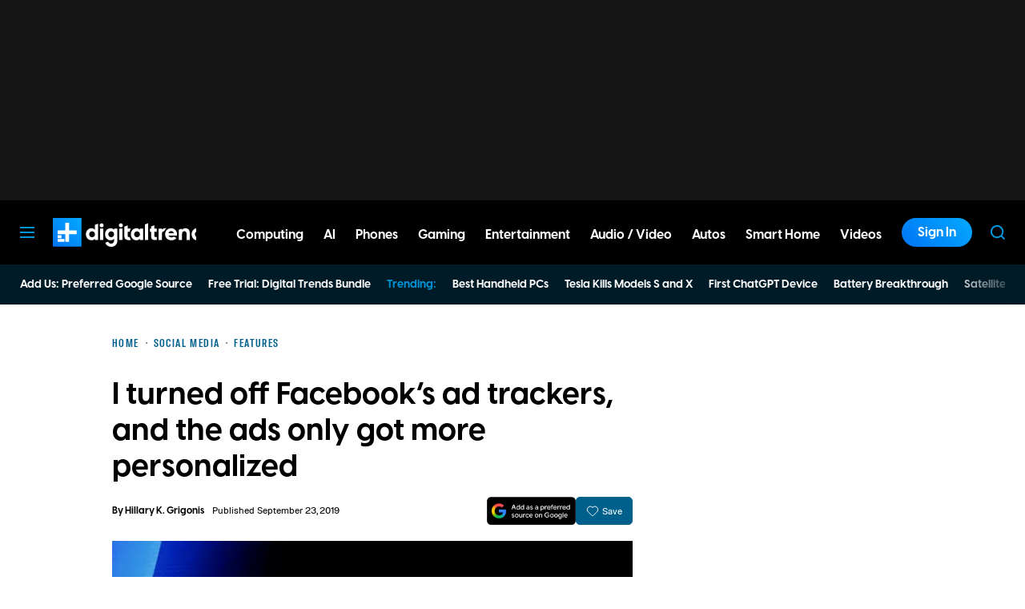

--- FILE ---
content_type: text/html; charset=UTF-8
request_url: https://www.digitaltrends.com/
body_size: 78909
content:
<!DOCTYPE html>
<html lang="en-us"xmlns:og="http://ogp.me/ns#" xmlns:fb="http://www.facebook.com/2008/fbml">

<head >
	<meta charset="UTF-8">
	<meta http-equiv="Content-Type" content="text/html; charset=UTF-8">

	<title>Digital Trends - Tech Product Reviews, How To, Best Ofs, deals and Advice</title>

	<meta name='robots' content='index, follow, max-snippet:-1, max-image-preview:large, max-video-preview:-1' />
	<style>img:is([sizes="auto" i], [sizes^="auto," i]) { contain-intrinsic-size: 3000px 1500px }</style>
				<script id="dt-core-options-0">
				(function(){'use strict';var stage=decodeURIComponent(0);var options=JSON.parse(decodeURIComponent('%7B%22dt-image%22%3A%7B%22backend%22%3A%22tachyon%22%2C%22image_quality%22%3A0%2C%22snap_widths%22%3A%5B80%2C120%2C145%2C170%2C222%2C248%2C300%2C345%2C375%2C382%2C416%2C610%2C768%2C920%2C1200%2C1230%5D%2C%22base_url%22%3A%5B%22https%3A%5C%2F%5C%2Fwww.digitaltrends.com%22%5D%7D%2C%22dt-audition%22%3A%7B%22features%22%3A%7B%22timestamp%22%3A1733423884%2C%22features%22%3A%5B%5D%2C%22dateUpdated%22%3A%222024-12-05T18%3A38%3A04.752Z%22%7D%7D%2C%22dt%3Atheme%22%3A%7B%22assets%22%3A%7B%22js_uri%22%3A%22https%3A%5C%2F%5C%2Fwww.digitaltrends.com%5C%2Fcontent%5C%2Fthemes%5C%2Fdigitaltrends-2018%5C%2Fbuild%5C%2Ffront%5C%2Fjs%22%2C%22js_path%22%3A%22%5C%2Fusr%5C%2Fsrc%5C%2Fapp%5C%2Fcontent%5C%2Fthemes%5C%2Fdigitaltrends-2018%5C%2Fbuild%5C%2Ffront%5C%2Fjs%22%2C%22parent_js_uri%22%3A%22https%3A%5C%2F%5C%2Fwww.digitaltrends.com%5C%2Fcontent%5C%2Fthemes%5C%2Fdt-stardust%5C%2Fbuild%5C%2Ffront%5C%2Fjs%22%2C%22parent_js_path%22%3A%22%5C%2Fusr%5C%2Fsrc%5C%2Fapp%5C%2Fcontent%5C%2Fthemes%5C%2Fdt-stardust%5C%2Fbuild%5C%2Ffront%5C%2Fjs%22%2C%22css_uri%22%3A%22https%3A%5C%2F%5C%2Fwww.digitaltrends.com%5C%2Fcontent%5C%2Fthemes%5C%2Fdigitaltrends-2018%5C%2Fassets%5C%2Fstyles%22%2C%22css_path%22%3A%22%5C%2Fusr%5C%2Fsrc%5C%2Fapp%5C%2Fcontent%5C%2Fthemes%5C%2Fdigitaltrends-2018%5C%2Fassets%5C%2Fstyles%22%2C%22parent_css_uri%22%3A%22https%3A%5C%2F%5C%2Fwww.digitaltrends.com%5C%2Fcontent%5C%2Fthemes%5C%2Fdt-stardust%5C%2Fassets%5C%2Fstyles%22%2C%22image_uri%22%3A%22https%3A%5C%2F%5C%2Fwww.digitaltrends.com%5C%2Fcontent%5C%2Fthemes%5C%2Fdigitaltrends-2018%5C%2Fassets%5C%2Fimages%22%2C%22parent_image_uri%22%3A%22https%3A%5C%2F%5C%2Fwww.digitaltrends.com%5C%2Fcontent%5C%2Fthemes%5C%2Fdt-stardust%5C%2Fassets%5C%2Fimages%22%2C%22font_uri%22%3A%22https%3A%5C%2F%5C%2Fwww.digitaltrends.com%5C%2Fcontent%5C%2Fthemes%5C%2Fdigitaltrends-2018%5C%2Fassets%5C%2Ffonts%22%2C%22parent_font_uri%22%3A%22https%3A%5C%2F%5C%2Fwww.digitaltrends.com%5C%2Fcontent%5C%2Fthemes%5C%2Fdt-stardust%5C%2Fassets%5C%2Ffonts%22%2C%22plugin_dir%22%3A%22%5C%2Fusr%5C%2Fsrc%5C%2Fapp%5C%2Fcontent%5C%2Fplugins%22%2C%22mu_plugin_dir%22%3A%22%5C%2Fusr%5C%2Fsrc%5C%2Fapp%5C%2Fcontent%5C%2Fmu-plugins%22%2C%22vip_client_mu_plugin_dir%22%3A%22%5C%2Fusr%5C%2Fsrc%5C%2Fapp%5C%2Fcontent%5C%2Fclient-mu-plugins%22%2C%22global_assets_path%22%3A%22%5C%2Fusr%5C%2Fsrc%5C%2Fapp%5C%2Fcontent%5C%2Fthemes%5C%2FglobalAssets%5C%2F%22%7D%2C%22brand_color%22%3A%22%230095da%22%2C%22tos_url%22%3Anull%2C%22pp_url%22%3Anull%2C%22site_name%22%3A%22Digital%20Trends%22%7D%2C%22facebook%22%3A%7B%22facebook%3Aapp%3Aid%22%3A%22803626527068006%22%2C%22facebook%3Achannel_url%22%3A%22https%3A%5C%2F%5C%2Fwww.digitaltrends.com%5C%2Ffb-channel.php%22%2C%22facebook%3Apage%3Aid%22%3A%228522591132%22%7D%2C%22twitter%22%3A%7B%22handle%22%3A%22DigitalTrends%22%7D%2C%22pubplus%22%3A%7B%22script-url%22%3A%22%5C%2F%5C%2Fd1gofkrkum4ehe.cloudfront.net%5C%2Ftracker.js%22%7D%2C%22dt-account%22%3A%7B%22dt-client-secret%22%3A%22tQXrLReKRWAKfgLnkRumhxEERkc8f9SS3p4BBucBpLXgerHwNYQvfkpmMrNJD6zm%22%2C%22apple-client-id%22%3A%22com.digitaltrends.site.services%22%2C%22apple-redirect-uri%22%3A%22https%3A%5C%2F%5C%2Fwww.digitaltrends.com%22%2C%22apple-enabled%22%3Atrue%2C%22gsi-client_id%22%3A%22811384777544-pgrbc2g5ksmjg61234uplsm2mdknjgic.apps.googleusercontent.com%22%2C%22gsi-enabled%22%3Atrue%2C%22gsi-utm-blacklist%22%3A%5B%7B%22utm_source%22%3A%22jungroup%22%7D%5D%2C%22openpass-enabled%22%3Atrue%2C%22openpass-client-id%22%3A%22f47ad0f05ac0482c90952cea31bd84cf%22%2C%22openpass-waypoint-url%22%3A%22https%3A%5C%2F%5C%2Fwww.digitaltrends.com%5C%2Fopauth%22%7D%2C%22dt%3Aads%22%3A%7B%22inject-ads%22%3Atrue%2C%22video-disable-ads%22%3Afalse%2C%22video-disable-discovery%22%3Afalse%7D%2C%22dt%3Acc%22%3A%7B%22default_network_order%22%3A%5B%22%22%5D%2C%22post_products%22%3A%5B%5D%2C%22is_price_hidden%22%3Afalse%7D%2C%22dt-follow%22%3A%7B%22sample-modules%22%3Afalse%7D%2C%22dt%3Anewsletter%22%3A%7B%22dt-newsletter-map%22%3A%7B%22dg2li1q15c%22%3A%7B%22recipientListId%22%3A%2211%22%2C%22segment%22%3A%22DT%20Daily%20Subscriber%22%2C%22newsletterAutoOptIn%22%3Atrue%7D%2C%22fufjhh1lqxa%22%3A%7B%22recipientListId%22%3A%2211%22%2C%22segment%22%3A%22DT%20Deals%20Subscriber%22%2C%22newsletterAutoOptIn%22%3Atrue%7D%2C%22j0pddcj8h2%22%3A%7B%22recipientListId%22%3A%2211%22%2C%22segment%22%3A%22Samsung%20Galaxy%20S24%20Launch2%22%2C%22newsletterAutoOptIn%22%3Afalse%7D%2C%225v4do24qcst%22%3A%7B%22recipientListId%22%3A%2211%22%2C%22segment%22%3A%22Respec%20Subscriber%22%2C%22newsletterAutoOptIn%22%3Afalse%7D%2C%22ljlz5cgj6b9%22%3A%7B%22recipientListId%22%3A%2211%22%2C%22segment%22%3A%22Digital%20Trends%20Partner%20Subscriber%22%2C%22newsletterAutoOptIn%22%3Atrue%7D%2C%228h3fzytqdry%22%3A%7B%22recipientListId%22%3A%2211%22%2C%22segment%22%3A%22Kamino%20Interest%22%2C%22newsletterAutoOptIn%22%3Afalse%7D%2C%228akb1aey6%22%3A%7B%22recipientListId%22%3A%2211%22%2C%22segment%22%3A%22Product%20Announcements%20Subscriber%22%2C%22newsletterAutoOptIn%22%3Atrue%7D%7D%2C%22dt-available-newsletters%22%3A%5B%7B%22id%22%3A%22dg2li1q15c%22%2C%22name%22%3A%22DT%20Daily%22%2C%22description%22%3A%22Today%27s%20tech%20news%2C%20curated%20and%20condensed%20for%20your%20inbox%22%2C%22recipientListId%22%3A%2211%22%2C%22segment%22%3A%22DT%20Daily%20Subscriber%22%2C%22newsletterAutoOptIn%22%3Atrue%7D%2C%7B%22id%22%3A%22fufjhh1lqxa%22%2C%22name%22%3A%22DT%20Deals%22%2C%22description%22%3A%22We%20track%20down%20the%20best%20deals%20on%20tech%20and%20send%20them%20directly%20to%20you%22%2C%22recipientListId%22%3A%2211%22%2C%22segment%22%3A%22DT%20Deals%20Subscriber%22%2C%22newsletterAutoOptIn%22%3Atrue%7D%2C%7B%22id%22%3A%225v4do24qcst%22%2C%22name%22%3A%22ReSpec%22%2C%22description%22%3A%22Your%20weekly%20teardown%20of%20the%20tech%20behind%20PC%20gaming%22%2C%22recipientListId%22%3A%2211%22%2C%22segment%22%3A%22Respec%20Subscriber%22%2C%22newsletterAutoOptIn%22%3Afalse%7D%2C%7B%22id%22%3A%22ljlz5cgj6b9%22%2C%22name%22%3A%22Partner%20Offers%20%26%20Announcements%22%2C%22description%22%3A%22Our%20latest%20updates%20from%20Digital%20Trends%20partners%22%2C%22recipientListId%22%3A%2211%22%2C%22segment%22%3A%22Digital%20Trends%20Partner%20Subscriber%22%2C%22newsletterAutoOptIn%22%3Atrue%7D%2C%7B%22id%22%3A%228akb1aey6%22%2C%22name%22%3A%22Product%20Announcements%22%2C%22description%22%3A%22Get%20informed%20about%20new%20features%20on%20Digital%20Trends%22%2C%22recipientListId%22%3A%2211%22%2C%22segment%22%3A%22Product%20Announcements%20Subscriber%22%2C%22newsletterAutoOptIn%22%3Atrue%7D%5D%7D%2C%22dt%3Askimlinks%22%3A%7B%22wrapping_enabled%22%3Atrue%2C%22blacklisted_domains%22%3A%5B%22deal.incogni.io%22%2C%22avid.8v4lqg.net%22%2C%22onlyoffice.com%22%2C%22go.linkby.com%22%2C%22dish-gm.sjv.io%22%2C%22usulike.sjv.io%22%2C%22howl.link%22%2C%22wyzelabsinc.pxf.io%22%2C%22majorfitness.sjv.io%22%2C%22greenmangaming.sjv.io%22%2C%22aoabt4trk.com%22%2C%22lvnta.com%22%2C%22simplypiano.sjv.io%22%2C%22emeetcom.pxf.io%22%2C%22mysteriumvpn.pxf.io%22%2C%22totalwireless.sjv.io%22%2C%22laifen.pxf.io%22%2C%22unitreerobotics.pxf.io%22%2C%22reolink.pxf.io%22%2C%22secretlab.co%22%2C%22hongkongsihoointelligenthomecolimited.pxf.io%22%2C%22sihoooffice.com%22%2C%22waterdropus.pxf.io%22%2C%22burkedecor.sjv.io%22%2C%22mgz.link%22%2C%22workspace.google.com%22%2C%22upwork.pxf.io%22%2C%22anker.pxf.io%22%2C%22appwiki.nl%22%2C%22dreoaffiliateprogram.pxf.io%22%2C%22purple-carrot.wk5q.net%22%2C%22robinhood.c3me6x.net%22%2C%22sennheiser-hearing.com%22%2C%22tmobile.prf.hn%22%2C%22music.apple.com%22%2C%22ouraring.sjv.io%22%2C%22affiliate.ipvanish.com%22%2C%22apolloneuroscience.pxf.io%22%2C%22hbomax.prf.hn%22%2C%22t-mobile.com%22%2C%22adobe.prf.hn%22%2C%22hd-hyundai.com%22%2C%22bartesian.sjv.io%22%2C%22sling-tv.pxf.io%22%2C%22fivebelow.pxf.io%22%2C%22flexitfitness.pxf.io%22%2C%22vizio.com%22%2C%22heltstudioaffiliateprogram.sjv.io%22%2C%22quicken.sjv.io%22%2C%22squarespace.syuh.net%22%2C%22hsn.uqhv.net%22%2C%22www.hsn.com%22%2C%22mrkeyshop.com%22%2C%22snakeriverfarms.pxf.io%22%2C%22xvuslink.com%22%2C%22get.surfshark.net%22%2C%22ghostbed.com%22%2C%22go.shopyourlikes.com%22%2C%22usa.kaspersky.com%22%2C%22hide.me%22%2C%22shop-links.co%22%2C%22www.shop-links.co%22%2C%22amazon.com%22%2C%22amzn.to%22%2C%22apple.com%22%2C%22apple.sjv.io%22%2C%22case-mate.com%22%2C%22linksynergy.com%22%2C%22click.linksynergy.com%22%2C%22commission-junction.com%22%2C%22huckberry.com%22%2C%22awin1.com%22%2C%22www.awin1.com%22%2C%22avantlink.com%22%2C%22www.avantlink.com%22%2C%22link.sylikes.com%22%2C%22track.flexlinkspro.com%22%2C%22rd.bizrate.com%22%2C%22prf.hn%22%2C%22aos.prf.hn%22%2C%22pntrs.com%22%2C%22pntrac.com%22%2C%22pntra.com%22%2C%22gopjn.com%22%2C%22pjatr.com%22%2C%22pjtra.com%22%2C%22shareasale.com%22%2C%22www.shareasale.com%22%2C%22cualbr.com%22%2C%22dpbolvw.net%22%2C%22emjcd.com%22%2C%22ftjcfx.com%22%2C%22jdoqocy.com%22%2C%22kqzyfj.com%22%2C%22lduhtrp.net%22%2C%22qksrv.net%22%2C%22qksz.net%22%2C%22rnsfpw.net%22%2C%22tkqlhce.com%22%2C%22tqlkg.com%22%2C%22vofzpwh.com%22%2C%22yceml.net%22%2C%22afcyhf.com%22%2C%22anrdoezrs.net%22%2C%22apmebf.com%22%2C%22awltovhc.com%22%2C%22awxibrm.co%22%2C%22www.cualbr.com%22%2C%22www.dpbolvw.net%22%2C%22www.emjcd.com%22%2C%22www.ftjcfx.com%22%2C%22www.jdoqocy.com%22%2C%22www.kqzyfj.com%22%2C%22www.lduhtrp.net%22%2C%22www.qksrv.net%22%2C%22www.qksz.net%22%2C%22www.rnsfpw.net%22%2C%22www.tkqlhce.com%22%2C%22www.tqlkg.com%22%2C%22www.vofzpwh.com%22%2C%22www.yceml.net%22%2C%22www.afcyhf.com%22%2C%22www.anrdoezrs.net%22%2C%22www.apmebf.com%22%2C%22www.awltovhc.com%22%2C%22www.awxibrm.co%22%2C%22buy.geni.us%22%2C%221-800contacts.2cw9.net%22%2C%221800baskets.w6fg.net%22%2C%221800flowers.7ymy.net%22%2C%2299designs.qvig.net%22%2C%22academysportsoutdoors.sjv.io%22%2C%22adidas.njih.net%22%2C%22adorama.rfvk.net%22%2C%22allbirds.pxf.io%22%2C%22allenedmonds.ojrq.net%22%2C%22alphaindustries.3tpfen.net%22%2C%22apple.sjv.io%22%2C%22arhaus.fx3vf7.net%22%2C%22asystem.sjv.io%22%2C%22athleticgreens.sjv.io%22%2C%22atom-tickets.pxf.io%22%2C%22avocadomattress.n5ka.net%22%2C%22awarasleep.xwrk.net%22%2C%22backcountry.tnu8.net%22%2C%22barkbox.snlv.net%22%2C%22baxterblueglasses.pxf.io%22%2C%22beckett-simonon.sjv.io%22%2C%22belkin.evyy.net%22%2C%22benchmade-modern.pxf.io%22%2C%22bespoke.iln8.net%22%2C%22bestbuy.7tiv.net%22%2C%22bigcommerce.zfrcsk.net%22%2C%22bio-bidet.sjv.io%22%2C%22bioskin.pxf.io%22%2C%22birch.fziv.net%22%2C%22bitdefender.f9tmep.net%22%2C%22blinkist.o6eiov.net%22%2C%22brandless.pxf.io%22%2C%22brentwoodhome.q77h.net%22%2C%22briogeohair.tmfhgn.net%22%2C%22burstoralcare.bts6.net%22%2C%22casemate.kxyi.net%22%2C%22casetify.hyyc7q.net%22%2C%22casper.5ad6.net%22%2C%22cheryls.9quv.net%22%2C%22coastal.pxf.io%22%2C%22cocoavia.sjv.io%22%2C%22cocoonbysealy.sjv.io%22%2C%22coinbase-consumer.sjv.io%22%2C%22constant-contact.ibfwsl.net%22%2C%22consumeracquisition.jtlo.net%22%2C%22cozeypartnerships.sjv.io%22%2C%22credit-karma-tax.pxf.io%22%2C%22creditkarma.myi4.net%22%2C%22deep-sentinel-home-security.pxf.io%22%2C%22dicks-sporting-goods.ryvx.net%22%2C%22disneyplus.bn5x.net%22%2C%22dofasting.vvtnn9.net%22%2C%22door-dash.5vju.net%22%2C%22doordash.7zd4df.net%22%2C%22dreamcloudsleep.xuok.net%22%2C%22drizly.sjv.io%22%2C%22eddiebauerus.ygwk.net%22%2C%22eight-sleep.ioym.net%22%2C%22fanatics.93n6tx.net%22%2C%22felixgray.ntaf.net%22%2C%22flaviar.5d3x.net%22%2C%22focuscamera.pxi6.net%22%2C%22footlocker.8s4u9r.net%22%2C%22freshdirect.bpu9.net%22%2C%22futurefitness.pxf.io%22%2C%22gap.igs4ds.net%22%2C%22getcairn.w9v5.net%22%2C%22getquip.d67ag4.net%22%2C%22gettyimages.68w6.net%22%2C%22ghostbed.3uu8.net%22%2C%22gifttree.vjggsg.net%22%2C%22glassesusa.7eer.net%22%2C%22go.corsair.com%22%2C%22go.novica.com%22%2C%22go.web.plus.espn.com%22%2C%22goto.target.com%22%2C%22goto.walmart.com%22%2C%22gotoconnect.sjv.io%22%2C%22gotomeeting.zvbf.net%22%2C%22grasshopper.o9o4.net%22%2C%22grenco-science.evyy.net%22%2C%22grubhub.vdcy.net%22%2C%22harryanddavid.2xc8.net%22%2C%22harrys.3tvl.net%22%2C%22healthade.sjv.io%22%2C%22helix-sleep.tkjf.net%22%2C%22hellotushy.pxf.io%22%2C%22homedepot.sjv.io%22%2C%22horizonfitness.pxf.io%22%2C%22hotspotshield.bvrd.net%22%2C%22howl.me%22%2C%22house.r2oa.net%22%2C%22hubspot.sjv.io%22%2C%22identityguard.y8uw.net%22%2C%22imazing.o67m.net%22%2C%22imp.i115008.net%22%2C%22imp.i121497.net%22%2C%22imp.i123723.net%22%2C%22imp.i125364.net%22%2C%22imp.i127288.net%22%2C%22imp.i140643.net%22%2C%22imp.i144304.net%22%2C%22imp.i146980.net%22%2C%22imp.i182465.net%22%2C%22imp.i184500.net%22%2C%22imp.i263265.net%22%2C%22imp.i263671.net%22%2C%22imp.i277339.net%22%2C%22imp.i279709.net%22%2C%22imp.i301580.net%22%2C%22imp.i305175.net%22%2C%22imp.i308314.net%22%2C%22imp.i309903.net%22%2C%22imp.i317572.net%22%2C%22imp.i334637.net%22%2C%22imp.i335971.net%22%2C%22imp.i358707.net%22%2C%22industry-west.ydow.net%22%2C%22instacart.oloiyb.net%22%2C%22intego.7eer.net%22%2C%22istockphoto.6q33.net%22%2C%22jasper.ai%22%2C%22jlab.sjv.io%22%2C%22johnelliott.znqymu.net%22%2C%22justanswer.9pctbx.net%22%2C%22knack-bags.pxf.io%22%2C%22kohls.sjv.io%22%2C%22lastpass.wo8g.net%22%2C%22leesasleep.lvuv.net%22%2C%22lenovo.vzew.net%22%2C%22letsgetchecked.7no9.net%22%2C%22levelsleep.xuvt.net%22%2C%22lifespan-fitness.e9ppfh.net%22%2C%22linkto.hrblock.com%22%2C%22logitech.cfzu.net%22%2C%22lorex-flir.obak77.net%22%2C%22lumin.7w7o67.net%22%2C%22macpaw.audw.net%22%2C%22mancrates.ln72.net%22%2C%22manitoba.zvvq7p.net%22%2C%22massdrop.7eer.net%22%2C%22mcafee-home.7eer.net%22%2C%22mint-mobile.58dp.net%22%2C%22mobvoi.m4ibck.net%22%2C%22molekule.mp4l.net%22%2C%22moment.8ocm68.net%22%2C%22mvmt.7eer.net%22%2C%22nautilus.atkw.net%22%2C%22nectar.xovt.net%22%2C%22newair.jlud63.net%22%2C%22nike.com%22%2C%22ninjakitchen.pxf.io%22%2C%22noom.8utb.net%22%2C%22nordvpn.sjv.io%22%2C%22onemore.pxf.io%22%2C%22oneplus-de.pxf.io%22%2C%22oneplus-in.pxf.io%22%2C%22onepluscom.pxf.io%22%2C%22oneplusfr.sjv.io%22%2C%22oneplusuk.sjv.io%22%2C%22ooma.vqi8.net%22%2C%22parachutehome.sjv.io%22%2C%22paramountplus.qflm.net%22%2C%22partners.alamo.com%22%2C%22partners.enterprise.com%22%2C%22partners.hotwire.com%22%2C%22paulachoiceusca.l3km.net%22%2C%22photoscom.pxf.io%22%2C%22pluralsight.pxf.io%22%2C%22pretty-litter-ca.sjv.io%22%2C%22prettylitter.sjv.io%22%2C%22puffy-affiliate-program.sjv.io%22%2C%22qustodio.sjv.io%22%2C%22razer.a9yw.net%22%2C%22scandiborn.sjv.io%22%2C%22scotchporter.5l5h.net%22%2C%22scottscheapflights.yuy8ab.net%22%2C%22semrush.sjv.io%22%2C%22sentrypc.7eer.net%22%2C%22serta.qq3wj3.net%22%2C%22setapp.sjv.io%22%2C%22shaker-and-spoon.sjv.io%22%2C%22sharkclean.sjv.io%22%2C%22sharp.iyhh.net%22%2C%22showtime.i7cdw9.net%22%2C%22shutterstock.7eer.net%22%2C%22simplehuman.sjv.io%22%2C%22skillshare.eqcm.net%22%2C%22skylum.evyy.net%22%2C%22sleep-number.sjv.io%22%2C%22smarthome.4hyab9.net%22%2C%22solostove.pxf.io%22%2C%22sportsline.evyy.net%22%2C%22spot-and-tango.i5md.net%22%2C%22starplus.sjv.io%22%2C%22stitchfix.rg35.net%22%2C%22stopandshop.li9jiy.net%22%2C%22summitsoft.evyy.net%22%2C%22sun-basket-meal-delivery-purchase.sjv.io%22%2C%22surfshark.sjv.io%22%2C%22target-prints.pxf.io%22%2C%22taylor-stitch.nnh2.net%22%2C%22tempur-pedic-sale.sjv.io%22%2C%22tempurpedic.pxf.io%22%2C%22thegreatcoursesplus.7eer.net%22%2C%22thehomedepotca.2t23.net%22%2C%22theragun.xibx.net%22%2C%22thinkcoffee.sjv.io%22%2C%22threadless.78cfvm.net%22%2C%22thumbtack.57ib.net%22%2C%22tradecoffee.pxf.io%22%2C%22traeger.uym8.net%22%2C%22trifectanutrition.llbyf9.net%22%2C%22tuftandneedle.attfm2.net%22%2C%22ultimate-ears.dubn.net%22%2C%22untuckit.9znn.net%22%2C%22vincero-watches.pxf.io%22%2C%22visible.pxf.io%22%2C%22wildbird.sjv.io%22%2C%22winc.mivh.net%22%2C%22wineaccess.sjv.io%22%2C%22wismo.sjv.io%22%2C%22woodscanada.sjv.io%22%2C%22www.fubo.tv%22%2C%22yaasa.cw3o.net%22%2C%22yetius.pxf.io%22%2C%22ziprecruiter.fdcm73.net%22%2C%22zolt.sjv.io%22%2C%22go.expressvpn.com%22%2C%22ggg.pxf.io%22%2C%22tv.apple.com%22%2C%22cdkeys.pxf.io%22%2C%22cozyla.pxf.io%22%2C%22podcasts.apple.com%22%2C%22adguard.com%22%2C%22brother.pxf.io%22%2C%22lg.com%22%2C%22supershop.sjv.io%22%2C%22www.lenovo.com%22%5D%2C%22blacklisted_patterns%22%3A%5B%5D%7D%2C%22dt%3Auid2%22%3A%7B%22uid2-token-generation-enabled%22%3Atrue%7D%2C%22global%22%3A%7B%22ajaxurl%22%3A%22https%3A%5C%2F%5C%2Fwww.digitaltrends.com%5C%2Fwp-admin%5C%2Fadmin-ajax.php%22%2C%22home%22%3A%22https%3A%5C%2F%5C%2Fwww.digitaltrends.com%22%7D%2C%22dt_videos%22%3A%7B%22autoplay_desktop%22%3Atrue%2C%22lazy_load%22%3Atrue%7D%7D'));window.dtcAllOptions=window.dtcAllOptions||{};if(stage>0){Object.keys(options).forEach(function(groupK){if(options[groupK]&&typeof options[groupK]==='object'){Object.keys(options[groupK]).forEach(function(k){if(!window.dtcAllOptions[groupK]||typeof window.dtcAllOptions[groupK]!=='object'){window.dtcAllOptions[groupK]={}}
window.dtcAllOptions[groupK][k]=options[groupK][k]})}})}else{window.dtcAllOptions=options}}())			</script>
						<link rel="preload" href="https://www.digitaltrends.com/content/themes/dt-stardust/build/front/js/dt-ads.min.js?ver=1769191267" as="script">
			
	<!-- This site is optimized with the Yoast SEO plugin v26.6 - https://yoast.com/wordpress/plugins/seo/ -->
	<meta name="description" content="Tech Product Reviews, How To, Best Ofs, deals and Advice" />
	<link rel="canonical" href="https://www.digitaltrends.com/" />
	<link rel="next" href="https://www.digitaltrends.com/page/2/" />
	<meta property="og:locale" content="en_US" />
	<meta property="og:type" content="website" />
	<meta property="og:title" content="Digital Trends" />
	<meta property="og:description" content="Tech Product Reviews, How To, Best Ofs, deals and Advice" />
	<meta property="og:url" content="https://www.digitaltrends.com/" />
	<meta property="og:site_name" content="Digital Trends" />
	<meta property="og:image" content="https://www.digitaltrends.com/tachyon/2020/10/dt_logo_lockup_blue.jpg?resize=1200%2C630" />
	<meta name="twitter:card" content="summary_large_image" />
	<meta name="twitter:image" content="https://www.digitaltrends.com/tachyon/2020/10/dt_logo_lockup_blue.jpg?resize=800%2C418" />
	<meta name="twitter:site" content="@DigitalTrends" />
	<script type="application/ld+json" class="yoast-schema-graph">{"@context":"https://schema.org","@graph":[{"@type":"CollectionPage","@id":"https://www.digitaltrends.com/","url":"https://www.digitaltrends.com/","name":"Digital Trends - Tech Product Reviews, How To, Best Ofs, deals and Advice","isPartOf":{"@id":"https://www.digitaltrends.com/#website"},"description":"Tech Product Reviews, How To, Best Ofs, deals and Advice","inLanguage":"en-US","mainEntity":{"@id":"https://www.digitaltrends.com/#/schema/ItemList"}},{"@type":"WebSite","@id":"https://www.digitaltrends.com/#website","url":"https://www.digitaltrends.com/","name":"Digital Trends","description":"Tech Product Reviews, How To, Best Ofs, deals and Advice","potentialAction":[{"@type":"SearchAction","target":{"@type":"EntryPoint","urlTemplate":"https://www.digitaltrends.com/?s={search_term_string}"},"query-input":{"@type":"PropertyValueSpecification","valueRequired":true,"valueName":"search_term_string"}}],"inLanguage":"en-US"},{"@context":"http://schema.org","@type":"ItemList","@id":"https://www.digitaltrends.com/#/schema/ItemList","name":"Digital Trends","url":"https://www.digitaltrends.com/","itemListOrder":"Unordered","itemListElement":[{"@context":"http://schema.org","@type":"ListItem","position":1,"name":"You might want to hold off buying a MacBook right now","url":"https://www.digitaltrends.com/computing/you-might-want-to-hold-off-buying-a-macbook-right-now/","image":{"@context":"http://schema.org","@type":"ImageObject","url":"https://www.digitaltrends.com/tachyon/2021/09/macbook-pro-neon-light-001.jpg?fit=2000%2C1333"}},{"@context":"http://schema.org","@type":"ListItem","position":2,"name":"Apple could soon launch a clamshell-style foldable iPhone to rival Samsung&#8217;s Flip","url":"https://www.digitaltrends.com/phones/apple-could-soon-launch-a-clamshell-style-foldable-phone-to-rival-samsungs-flip/","image":{"@context":"http://schema.org","@type":"ImageObject","url":"https://www.digitaltrends.com/tachyon/2022/08/samsung-galaxy-z-flip-4-hands-on-20-1.jpg?fit=2000%2C1333"}},{"@context":"http://schema.org","@type":"ListItem","position":3,"name":"You Asked: Desk-friendly TVs for work and gaming? Bigger Mini-LED vs. smaller OLED?","url":"https://www.digitaltrends.com/home-theater/tvs-for-work-gaming-bigger-mini-led-vs-smaller-oled-you-asked/","image":{"@context":"http://schema.org","@type":"ImageObject","url":"https://www.digitaltrends.com/tachyon/2026/01/You-Asked-Ep-128-On-Site.jpg?fit=1920%2C1152"}},{"@context":"http://schema.org","@type":"ListItem","position":4,"name":"Slate wants to build more than just a cheap truck","url":"https://www.digitaltrends.com/cars/slate-wants-to-build-more-than-just-a-cheap-truck/","image":{"@context":"http://schema.org","@type":"ImageObject","url":"https://www.digitaltrends.com/tachyon/2026/01/Slate-EV-3.jpg?fit=1800%2C1080"}},{"@context":"http://schema.org","@type":"ListItem","position":5,"name":"Why your next smartglasses might finally have crisp visuals","url":"https://www.digitaltrends.com/cool-tech/why-your-next-smartglasses-might-finally-have-crisp-visuals/","image":{"@context":"http://schema.org","@type":"ImageObject","url":"https://www.digitaltrends.com/tachyon/2026/01/ROG-R1-AR-glass.jpg?fit=2000%2C1200"}},{"@context":"http://schema.org","@type":"ListItem","position":6,"name":"Your phone might stay cool thanks to this new battery breakthrough","url":"https://www.digitaltrends.com/cool-tech/your-phone-might-stay-cool-thanks-to-this-new-battery-breakthrough/","image":{"@context":"http://schema.org","@type":"ImageObject","url":"https://www.digitaltrends.com/tachyon/2024/07/iphone-battery-render.jpeg?fit=1800%2C1200"}},{"@context":"http://schema.org","@type":"ListItem","position":7,"name":"You could get a much smarter Siri on your phone this year","url":"https://www.digitaltrends.com/phones/you-could-get-a-much-smarter-siri-on-your-phone-this-year/","image":{"@context":"http://schema.org","@type":"ImageObject","url":"https://www.digitaltrends.com/tachyon/2026/01/wedding-90.jpg?fit=2000%2C1200"}},{"@context":"http://schema.org","@type":"ListItem","position":8,"name":"Volkswagen should be a bigger EV player — and maybe it can be","url":"https://www.digitaltrends.com/cars/volkswagen-should-be-a-bigger-ev-player-and-maybe-it-can-be/","image":{"@context":"http://schema.org","@type":"ImageObject","url":"https://www.digitaltrends.com/tachyon/2021/09/2021-volkswagen-id-4-awd-front-three-quarter.jpg?fit=1500%2C984"}},{"@context":"http://schema.org","@type":"ListItem","position":9,"name":"Samsung&#8217;s Galaxy S26 series may bring a Pixel-exclusive feature to protect you from scam calls","url":"https://www.digitaltrends.com/phones/samsungs-galaxy-s26-series-may-bring-a-pixel-exclusive-feature-to-protect-you-from-scam-calls/","image":{"@context":"http://schema.org","@type":"ImageObject","url":"https://www.digitaltrends.com/tachyon/2025/01/Samsung-Galaxy-S25-series-in-hand-1.jpg?fit=1920%2C1444"}},{"@context":"http://schema.org","@type":"ListItem","position":10,"name":"Gaming industry has embraced AI, but most game developers still think it&#8217;s bad","url":"https://www.digitaltrends.com/gaming/gaming-industry-has-embraced-ai-but-most-game-developers-still-think-its-bad/","image":{"@context":"http://schema.org","@type":"ImageObject","url":"https://www.digitaltrends.com/tachyon/2026/01/ai-in-gaming.jpg?fit=2000%2C1200"}},{"@context":"http://schema.org","@type":"ListItem","position":11,"name":"A well-balanced Ryzen 9700X + RTX 5060 Ti desktop is $150 off right now","url":"https://www.digitaltrends.com/gaming/5060-ti-gaming-pc-deal/","image":{"@context":"http://schema.org","@type":"ImageObject","url":"https://www.digitaltrends.com/tachyon/2026/01/pc-1.jpg?fit=1350%2C810"}},{"@context":"http://schema.org","@type":"ListItem","position":12,"name":"Stop cramming groceries: this French door LG is discounted by $1,400","url":"https://www.digitaltrends.com/home/lg-counter-depth-max-fridge-sale/","image":{"@context":"http://schema.org","@type":"ImageObject","url":"https://www.digitaltrends.com/tachyon/2026/01/fg.jpg?fit=1350%2C810"}},{"@context":"http://schema.org","@type":"ListItem","position":13,"name":"Samsung Galaxy S26 Ultra’s leaked renders show a familiar S25-style design","url":"https://www.digitaltrends.com/phones/samsung-galaxy-s26-ultras-leaked-renders-show-a-familiar-s25-style-design/","image":{"@context":"http://schema.org","@type":"ImageObject","url":"https://www.digitaltrends.com/tachyon/2025/05/galaxy-s25-ultra-back.jpg?fit=3000%2C2000"}},{"@context":"http://schema.org","@type":"ListItem","position":14,"name":"SweetNight introduces CoolNest® Mattress with cooling-focused materials","url":"https://www.digitaltrends.com/brc/sweetnight-introduces-coolnest-mattress-with-cooling-focused-materials/","image":{"@context":"http://schema.org","@type":"ImageObject","url":"https://www.digitaltrends.com/tachyon/2026/01/2000x1333.jpg?fit=2000%2C1333"}},{"@context":"http://schema.org","@type":"ListItem","position":15,"name":"Google&#8217;s NotebookLM can now turn your docs into AI videos on Android and iOS","url":"https://www.digitaltrends.com/computing/notebooklm-mobile-app-can-now-turn-your-docs-into-videos-using-googles-ai/","image":{"@context":"http://schema.org","@type":"ImageObject","url":"https://www.digitaltrends.com/tachyon/2025/11/NotebookLM-logo-on-an-Android-phone-on-white-background.jpg?fit=2000%2C1200"}},{"@context":"http://schema.org","@type":"ListItem","position":16,"name":"Uber will soon have you riding in style in a driverless Mercedes-Benz S-Class","url":"https://www.digitaltrends.com/cars/uber-will-soon-have-you-riding-in-style-in-a-driverless-mercedes-benz-s-class/","image":{"@context":"http://schema.org","@type":"ImageObject","url":"https://www.digitaltrends.com/tachyon/2026/01/Mercedes-Benz-S-Class-robotaxi-featured.jpg?fit=2000%2C1200"}},{"@context":"http://schema.org","@type":"ListItem","position":17,"name":"MAINGEAR Retro98 PC tower is a blast from the past with RTX 5000 series power","url":"https://www.digitaltrends.com/computing/your-maingear-retro98-tower-is-a-blast-from-the-past-with-rtx-50-power/","image":{"@context":"http://schema.org","@type":"ImageObject","url":"https://www.digitaltrends.com/tachyon/2026/01/Alpha.jpg?fit=1350%2C810"}},{"@context":"http://schema.org","@type":"ListItem","position":18,"name":"Your iPhone 17 Pro gets a retro camera grip and extended zoom","url":"https://www.digitaltrends.com/phones/your-iphone-17-pro-gets-a-retro-camera-grip-and-extended-zoom/","image":{"@context":"http://schema.org","@type":"ImageObject","url":"https://www.digitaltrends.com/tachyon/2026/01/RetroVa.jpg?fit=1350%2C810"}},{"@context":"http://schema.org","@type":"ListItem","position":19,"name":"Super Bowl tactile device lets your hands follow the ball","url":"https://www.digitaltrends.com/cool-tech/super-bowl-tactile-device-lets-your-hands-follow-the-ball/","image":{"@context":"http://schema.org","@type":"ImageObject","url":"https://www.digitaltrends.com/tachyon/2026/01/11A428C4-0611-43C5-B22D-DED33F8E8B7F-1.jpg?fit=1600%2C1067"}},{"@context":"http://schema.org","@type":"ListItem","position":20,"name":"A flexible AI chip thinner than hair promises smart wearables that work without a phone","url":"https://www.digitaltrends.com/cool-tech/a-flexible-ai-chip-thinner-than-hair-promises-smart-wearables-that-work-without-a-phone/","image":{"@context":"http://schema.org","@type":"ImageObject","url":"https://www.digitaltrends.com/tachyon/2026/01/ai-chip-image.jpg?fit=2000%2C1200"}},{"@context":"http://schema.org","@type":"ListItem","position":21,"name":"Google updates Pixel Tablet support window, giving you two more Android OS upgrades","url":"https://www.digitaltrends.com/tablets/google-updates-pixel-tablet-support-window-giving-you-two-more-android-os-upgrades/","image":{"@context":"http://schema.org","@type":"ImageObject","url":"https://www.digitaltrends.com/tachyon/2023/06/google-pixel-tablet-review-25.jpg?fit=2000%2C1333"}},{"@context":"http://schema.org","@type":"ListItem","position":22,"name":"Google&#8217;s Genie AI will let you create a whole visual world of your imaginations","url":"https://www.digitaltrends.com/cool-tech/googles-genie-ai-will-let-you-create-a-whole-visual-world-of-your-imaginations/","image":{"@context":"http://schema.org","@type":"ImageObject","url":"https://www.digitaltrends.com/tachyon/2026/01/Googles-Project-Genie-announcement.jpg?fit=2000%2C1200"}},{"@context":"http://schema.org","@type":"ListItem","position":23,"name":"With DMs here, Spotify may let you edit your username too","url":"https://www.digitaltrends.com/computing/with-dms-here-spotify-may-let-you-edit-your-username-too/","image":{"@context":"http://schema.org","@type":"ImageObject","url":"https://www.digitaltrends.com/tachyon/2025/11/Untitled-design-2025-11-14T003106.627.jpg?fit=2000%2C1200"}},{"@context":"http://schema.org","@type":"ListItem","position":24,"name":"Samsung leak spoils the Unpacked date for Galaxy S26 series launch","url":"https://www.digitaltrends.com/wearables/samsung-leak-spoils-the-unpacked-date-for-galaxy-s26-series-launch/","image":{"@context":"http://schema.org","@type":"ImageObject","url":"https://www.digitaltrends.com/tachyon/2025/01/galaxy-unpacked-2025-feature-1.jpg?fit=1920%2C1080"}},{"@context":"http://schema.org","@type":"ListItem","position":25,"name":"Your smart ring or smartwatch dilemma has a $50 answer","url":"https://www.digitaltrends.com/wearables/your-smart-ring-or-smartwatch-dilemma-has-a-50-answer/","image":{"@context":"http://schema.org","@type":"ImageObject","url":"https://www.digitaltrends.com/tachyon/2026/01/smart-ring-watch.jpg?fit=1350%2C810"}},{"@context":"http://schema.org","@type":"ListItem","position":26,"name":"Apple&#8217;s premium-first iPhone launch plans could mean a longer wait for the base iPhone 18","url":"https://www.digitaltrends.com/phones/apples-premium-first-iphone-launch-plans-could-mean-a-longer-wait-for-the-base-iphone-18/","image":{"@context":"http://schema.org","@type":"ImageObject","url":"https://www.digitaltrends.com/tachyon/2025/10/Apple-iPhone-17-Pro-Cosmic-Orange-12.png?fit=2024%2C1520"}},{"@context":"http://schema.org","@type":"ListItem","position":27,"name":"Google Pixel Buds 2a leak shows a hot new color you can&#8217;t take your eyes off","url":"https://www.digitaltrends.com/wearables/google-pixel-buds-2a-leak-shows-a-hot-new-color-you-cant-take-your-eyes-off/","image":{"@context":"http://schema.org","@type":"ImageObject","url":"https://www.digitaltrends.com/tachyon/2025/08/Google-Pixel-Buds-2a-hands-on-1-e1769766336904.jpg?fit=1573%2C1180"}},{"@context":"http://schema.org","@type":"ListItem","position":28,"name":"OnePlus&#8217; safety-first charging mode now goes beyond games and reaches more phones","url":"https://www.digitaltrends.com/phones/oneplus-safety-first-charging-mode-now-goes-beyond-games-and-reaches-more-phones/","image":{"@context":"http://schema.org","@type":"ImageObject","url":"https://www.digitaltrends.com/tachyon/2025/01/oneplus-13-blue-hand.jpg?fit=3000%2C2000"}},{"@context":"http://schema.org","@type":"ListItem","position":29,"name":"It’s not just Grok: Apple and Google app stores are infested with nudifying AI apps","url":"https://www.digitaltrends.com/phones/its-not-just-grok-apple-and-google-app-stores-are-infested-with-nudifying-ai-apps/","image":{"@context":"http://schema.org","@type":"ImageObject","url":"https://www.digitaltrends.com/tachyon/2026/01/wedding-88.jpg?fit=2000%2C1200"}},{"@context":"http://schema.org","@type":"ListItem","position":30,"name":"Sennheiser&#8217;s new audio gear keeps the wire and a budget appeal","url":"https://www.digitaltrends.com/home-theater/sennheisers-new-audio-gear-keeps-the-wire-and-a-budget-appeal/","image":{"@context":"http://schema.org","@type":"ImageObject","url":"https://www.digitaltrends.com/tachyon/2026/01/wedding-85.jpg?fit=2000%2C1200"}},{"@context":"http://schema.org","@type":"ListItem","position":31,"name":"NASA animation shows exactly how its crewed moon mission will unfold","url":"https://www.digitaltrends.com/space/nasa-animation-artemis-2-preview/","image":{"@context":"http://schema.org","@type":"ImageObject","url":"https://www.digitaltrends.com/tachyon/2026/01/artemis-2-animation.jpg?fit=2500%2C1720"}},{"@context":"http://schema.org","@type":"ListItem","position":32,"name":"A 2K video doorbell for $59.99 is a simple home upgrade that pays off fast","url":"https://www.digitaltrends.com/home/arlo-2k-video-doorbell-deal/","image":{"@context":"http://schema.org","@type":"ImageObject","url":"https://www.digitaltrends.com/tachyon/2026/01/tuy.jpg?fit=1350%2C810"}},{"@context":"http://schema.org","@type":"ListItem","position":33,"name":"One appliance, two seasons: Dyson’s Hot+Cool tower is $200 off right now","url":"https://www.digitaltrends.com/home/dyson-hotcool-tower-deal/","image":{"@context":"http://schema.org","@type":"ImageObject","url":"https://www.digitaltrends.com/tachyon/2026/01/dt.jpg?fit=1350%2C810"}},{"@context":"http://schema.org","@type":"ListItem","position":34,"name":"Samsung will pull no punches with its upcoming wide foldable phone against Apple","url":"https://www.digitaltrends.com/phones/samsung-will-pull-no-punches-with-its-upcoming-wide-foldable-phone-against-apple/","image":{"@context":"http://schema.org","@type":"ImageObject","url":"https://www.digitaltrends.com/tachyon/2026/01/samsung-wide-fold.jpg?fit=2000%2C1200"}}]}]}</script>
	<!-- / Yoast SEO plugin. -->


			<meta property="og:image:width" content="1200" />
			<meta property="og:image:height" content="630" />
			<link rel="alternate" type="application/rss+xml" title="Digital Trends &raquo; Feed" href="https://www.digitaltrends.com/feed/" />
<style id='wp-block-library-inline-css' type='text/css'>
:root{--wp-admin-theme-color:#007cba;--wp-admin-theme-color--rgb:0,124,186;--wp-admin-theme-color-darker-10:#006ba1;--wp-admin-theme-color-darker-10--rgb:0,107,161;--wp-admin-theme-color-darker-20:#005a87;--wp-admin-theme-color-darker-20--rgb:0,90,135;--wp-admin-border-width-focus:2px;--wp-block-synced-color:#7a00df;--wp-block-synced-color--rgb:122,0,223;--wp-bound-block-color:var(--wp-block-synced-color)}@media (min-resolution:192dpi){:root{--wp-admin-border-width-focus:1.5px}}.wp-element-button{cursor:pointer}:root{--wp--preset--font-size--normal:16px;--wp--preset--font-size--huge:42px}:root .has-very-light-gray-background-color{background-color:#eee}:root .has-very-dark-gray-background-color{background-color:#313131}:root .has-very-light-gray-color{color:#eee}:root .has-very-dark-gray-color{color:#313131}:root .has-vivid-green-cyan-to-vivid-cyan-blue-gradient-background{background:linear-gradient(135deg,#00d084,#0693e3)}:root .has-purple-crush-gradient-background{background:linear-gradient(135deg,#34e2e4,#4721fb 50%,#ab1dfe)}:root .has-hazy-dawn-gradient-background{background:linear-gradient(135deg,#faaca8,#dad0ec)}:root .has-subdued-olive-gradient-background{background:linear-gradient(135deg,#fafae1,#67a671)}:root .has-atomic-cream-gradient-background{background:linear-gradient(135deg,#fdd79a,#004a59)}:root .has-nightshade-gradient-background{background:linear-gradient(135deg,#330968,#31cdcf)}:root .has-midnight-gradient-background{background:linear-gradient(135deg,#020381,#2874fc)}.has-regular-font-size{font-size:1em}.has-larger-font-size{font-size:2.625em}.has-normal-font-size{font-size:var(--wp--preset--font-size--normal)}.has-huge-font-size{font-size:var(--wp--preset--font-size--huge)}.has-text-align-center{text-align:center}.has-text-align-left{text-align:left}.has-text-align-right{text-align:right}#end-resizable-editor-section{display:none}.aligncenter{clear:both}.items-justified-left{justify-content:flex-start}.items-justified-center{justify-content:center}.items-justified-right{justify-content:flex-end}.items-justified-space-between{justify-content:space-between}.screen-reader-text{border:0;clip-path:inset(50%);height:1px;margin:-1px;overflow:hidden;padding:0;position:absolute;width:1px;word-wrap:normal!important}.screen-reader-text:focus{background-color:#ddd;clip-path:none;color:#444;display:block;font-size:1em;height:auto;left:5px;line-height:normal;padding:15px 23px 14px;text-decoration:none;top:5px;width:auto;z-index:100000}html :where(.has-border-color){border-style:solid}html :where([style*=border-top-color]){border-top-style:solid}html :where([style*=border-right-color]){border-right-style:solid}html :where([style*=border-bottom-color]){border-bottom-style:solid}html :where([style*=border-left-color]){border-left-style:solid}html :where([style*=border-width]){border-style:solid}html :where([style*=border-top-width]){border-top-style:solid}html :where([style*=border-right-width]){border-right-style:solid}html :where([style*=border-bottom-width]){border-bottom-style:solid}html :where([style*=border-left-width]){border-left-style:solid}html :where(img[class*=wp-image-]){height:auto;max-width:100%}:where(figure){margin:0 0 1em}html :where(.is-position-sticky){--wp-admin--admin-bar--position-offset:var(--wp-admin--admin-bar--height,0px)}@media screen and (max-width:600px){html :where(.is-position-sticky){--wp-admin--admin-bar--position-offset:0px}}
</style>
<style id='classic-theme-styles-inline-css' type='text/css'>
/*! This file is auto-generated */
.wp-block-button__link{color:#fff;background-color:#32373c;border-radius:9999px;box-shadow:none;text-decoration:none;padding:calc(.667em + 2px) calc(1.333em + 2px);font-size:1.125em}.wp-block-file__button{background:#32373c;color:#fff;text-decoration:none}
</style>
<link rel='stylesheet' id='qm-object-cache-style-css' integrity='sha384-8JkjfWUwIBwhqRBlaB96rfON/UhHoNW1C0z1QhCN2G2we5yngcb9f6gZvTLJyU+N' href='https://www.digitaltrends.com/content/plugins/qm-object-cache/css/style.css?ver=0.2' type='text/css' media='all' />
<style id="dt-home-head-style">.b-mem-logos__heading,.b-mem-post__alt-label{font-family:Molde Condensed,-apple-system,BlinkMacSystemFont,Segoe UI,Helvetica,Arial,sans-serif;letter-spacing:.1em;text-transform:uppercase}.b-mem-post,.dtads-location:before{font-family:Molde,-apple-system,BlinkMacSystemFont,Segoe UI,Helvetica,Arial,sans-serif}.b-crumbs{font-family:Molde Condensed,-apple-system,BlinkMacSystemFont,Segoe UI,Helvetica,Arial,sans-serif;letter-spacing:.1em;text-transform:uppercase}.b-mem-post__label,.b-mem-post__meta{font-family:Molde,-apple-system,BlinkMacSystemFont,Segoe UI,Helvetica,Arial,sans-serif}.b-nav{font-weight:700}.b-mast__title,.b-mem-post__title,.b-nav,.b-navigator__sub_title,.b-navigator__title,.b-sub{font-family:Visby CF,-apple-system,BlinkMacSystemFont,Segoe UI,Helvetica,Arial,sans-serif}.b-mast__title,.b-mem-post__title,.b-navigator__sub_title,.b-navigator__title{font-weight:700}
/*! sanitize.css v8.0.0 | CC0 License | github.com/csstools/sanitize.css */*,:after,:before{background-repeat:no-repeat;box-sizing:border-box}:after,:before{text-decoration:inherit;vertical-align:inherit}html{-ms-text-size-adjust:100%;-webkit-text-size-adjust:100%;cursor:default;font-family:system-ui,-apple-system,Segoe UI,Roboto,Ubuntu,Cantarell,Noto Sans,sans-serif,Apple Color Emoji,Segoe UI Emoji,Segoe UI Symbol,Noto Color Emoji;line-height:1.15;tab-size:4;word-break:break-word}body{margin:0}h1{font-size:2em;margin:.67em 0}hr{height:0;overflow:visible}main{display:block}nav ol,nav ul{list-style:none}pre{font-family:Menlo,Consolas,Roboto Mono,Ubuntu Monospace,Noto Mono,Oxygen Mono,Liberation Mono,monospace;font-size:1em}a{background-color:#fff0}abbr[title]{text-decoration:underline;-webkit-text-decoration:underline dotted;text-decoration:underline dotted}b,strong{font-weight:bolder}code,kbd,samp{font-family:Menlo,Consolas,Roboto Mono,Ubuntu Monospace,Noto Mono,Oxygen Mono,Liberation Mono,monospace;font-size:1em}small{font-size:80%}::selection{background-color:#b3d4fc;color:#000;text-shadow:none}audio,canvas,iframe,img,svg,video{vertical-align:middle}audio,video{display:inline-block}audio:not([controls]){display:none;height:0}img{border-style:none}svg:not([fill]){fill:currentColor}svg:not(:root){overflow:hidden}table{border-collapse:collapse}button,input,select,textarea{font-family:inherit;font-size:inherit;line-height:inherit}button,input,select{margin:0}button{overflow:visible;text-transform:none}[type=button],[type=reset],[type=submit],button{-webkit-appearance:button}fieldset{padding:.35em .75em .625em}input{overflow:visible}legend{color:inherit;display:table;max-width:100%;white-space:normal}progress{display:inline-block;vertical-align:baseline}select{text-transform:none}textarea{margin:0;overflow:auto;resize:vertical}[type=checkbox],[type=radio]{padding:0}[type=search]{-webkit-appearance:textfield;outline-offset:-2px}::-webkit-inner-spin-button,::-webkit-outer-spin-button{height:auto}::-webkit-input-placeholder{color:inherit;opacity:.54}::-webkit-search-decoration{-webkit-appearance:none}::-webkit-file-upload-button{-webkit-appearance:button;font:inherit}::-moz-focus-inner{border-style:none;padding:0}:-moz-focusring{outline:1px dotted ButtonText}details,dialog{display:block}dialog{background-color:#fff;border:solid;color:#000;height:fit-content;left:0;margin:auto;padding:1em;position:absolute;right:0;width:fit-content}dialog:not([open]){display:none}summary{display:list-item}canvas{display:inline-block}template{display:none}[tabindex],a,area,button,input,label,select,summary,textarea{touch-action:manipulation}[hidden]{display:none}[aria-busy=true]{cursor:progress}[aria-controls]{cursor:pointer}[aria-disabled=true],[disabled]{cursor:not-allowed}[aria-hidden=false][hidden]:not(:focus){clip:rect(0,0,0,0);display:inherit;position:absolute}.dt-clamp{-webkit-box-orient:vertical;display:-webkit-box;overflow:hidden;text-overflow:ellipsis}.dt-clamp p{display:inline}.dt-clamp-1{-webkit-line-clamp:1}.dt-clamp-2{-webkit-line-clamp:2}.dt-clamp-3{-webkit-line-clamp:3}.dt-clamp-4{-webkit-line-clamp:4}.dt-clamp-5{-webkit-line-clamp:5}.dt-clamp-6{-webkit-line-clamp:6}.dt-clamp-7{-webkit-line-clamp:7}.dt-clamp-8{-webkit-line-clamp:8}.dt-clamp-9{-webkit-line-clamp:9}.dt-clamp-10{-webkit-line-clamp:10}@media (min-width:700px){.dt-clamp-large-1{-webkit-line-clamp:1}.dt-clamp-large-2{-webkit-line-clamp:2}.dt-clamp-large-3{-webkit-line-clamp:3}.dt-clamp-large-4{-webkit-line-clamp:4}.dt-clamp-large-5{-webkit-line-clamp:5}.dt-clamp-large-6{-webkit-line-clamp:6}.dt-clamp-large-7{-webkit-line-clamp:7}.dt-clamp-large-8{-webkit-line-clamp:8}.dt-clamp-large-9{-webkit-line-clamp:9}.dt-clamp-large-10{-webkit-line-clamp:10}}img.dt-lazy-loading,img.dt-lazy-pending{background-color:#000;opacity:.04}img.dt-lazy-loaded{opacity:1}.dtvideos-container{z-index:11}.dtvideos-container.is-loaded .dtvideos-aspect{display:none}.dtvideos-details{color:var(--fine-text-color);font-size:3.2vw;line-height:1.3;margin:2.66667vw 0}.dtvideos-description{margin-top:2.66667vw}.dtvideos-description.dt-clamp-2{max-height:8vw}.dtvideos-readmore{border-bottom:1px solid var(--link-underline-color);color:var(--link-color);cursor:pointer;padding-bottom:1px}.dtvideos-readmore:active,.dtvideos-readmore:hover{border-bottom-color:var(--link-underline-hover-color);color:var(--link-hover-color);text-decoration:none}@media (min-width:700px){.dtvideos-details{font-size:12px;margin:10px 0}.dtvideos-description{margin-top:10px}.dtvideos-description.dt-clamp-2{max-height:30px}}.dtads-desktop,.dtads-mobile,.dtads-tablet{display:none!important}.dtads-location{position:relative;width:100%}.dtads-location:before{color:var(--fine-text-color);content:"Advertisement";font-size:12px;left:0;line-height:1;position:absolute;right:0;text-align:center;top:-18px}.dtads-adhesion:before,.dtads-atn:before,.dtads-btn:before,.dtads-interstitial:before,.dtads-out-of-page:before{display:none}@media (max-width:699px){.dtads-mobile{display:block!important}}@media (min-width:700px){.dtads-tablet{display:block!important}}@media (min-width:1050px){.dtads-desktop{display:block!important}}.addeventatc{-webkit-font-smoothing:antialiased!important;-webkit-tap-highlight-color:#fff0;border-radius:3px;box-shadow:0 0 0 .5px rgb(50 50 93 / .17),0 2px 5px 0 rgb(50 50 93 / .1),0 1px 1.5px 0 rgb(0 0 0 / .07),0 1px 2px 0 rgb(0 0 0 / .08),0 0 0 0 transparent!important;color:#000!important;display:inline-block;font-size:15px;line-height:100%;padding:13px 12px 12px 43px;text-decoration:none;text-shadow:1px 1px 1px rgb(0 0 0 / .004)}.dt-google-read-aloud{display:block;margin:3.2vw 0 1.06667vw;min-height:55px}@media (min-width:700px){.dt-google-read-aloud{margin:15px 0 -15px}}#credential_picker_container,#credential_picker_iframe{z-index:2000000000!important}#wpadminbar{border-bottom:1px solid #4e4e4e!important;position:absolute!important;z-index:5000002!important}.wp-caption-text{color:var(--content-text-color);font-size:3.2vw;line-height:1.3;margin-bottom:0!important;margin-top:2.66667vw;vertical-align:middle}.wp-caption-text .credit,.wp-caption-text .text{display:inline}.wp-caption-text .text a{color:inherit;text-decoration:underline}.wp-caption-text .text+.credit{margin-left:4vw}.wp-caption-text .text+.credit:before{content:"|";left:-2.4vw;position:relative;top:-.26667vw;vertical-align:text-top}.wp-caption-text ul{margin-top:4vw}.wp-caption-text li{display:block}.wp-caption-text li .num{font-weight:700}.wp-caption-text li:not(:last-child){margin-right:1.2em}.wp-caption-text .credit{color:var(--fine-text-color)}@media (min-width:700px){.wp-caption-text{font-size:12px;margin-bottom:0!important;margin-top:10px}.wp-caption-text .text+.credit{margin-left:15px}.wp-caption-text .text+.credit:before{left:-9px;top:-1px}.wp-caption-text ul{margin-top:15px}}.ot-form-wrapper{height:100%}.ot-form-wrapper iframe{border:none;height:100%;width:100%}.pushly-prompt-window:not(.managed),.pushly_popover:not(.managed){z-index:10000000!important}@font-face{font-display:optional;font-family:Molde;font-style:normal;font-weight:400;src:url(/content/themes/dt-stardust/assets/fonts/molde-regular-webfont.woff2) format("woff2"),url(/content/themes/dt-stardust/assets/fonts/molde-regular-webfont.woff) format("woff")}@font-face{font-display:optional;font-family:Molde;font-style:normal;font-weight:700;src:url(/content/themes/dt-stardust/assets/fonts/molde-bold-webfont.woff2) format("woff2"),url(/content/themes/dt-stardust/assets/fonts/molde-bold-webfont.woff) format("woff")}@font-face{font-display:optional;font-family:Visby CF;font-style:normal;font-weight:400;src:url(/content/themes/dt-stardust/assets/fonts/visbycf-regular-webfont.woff2) format("woff2"),url(/content/themes/dt-stardust/assets/fonts/visbycf-regular-webfont.woff) format("woff")}@font-face{font-display:optional;font-family:Visby CF;font-style:normal;font-weight:700;src:url(/content/themes/dt-stardust/assets/fonts/visbycf-bold-webfont.woff2) format("woff2"),url(/content/themes/dt-stardust/assets/fonts/visbycf-bold-webfont.woff) format("woff")}@font-face{font-display:swap;font-family:Molde Condensed;font-style:normal;font-weight:400;src:url(/content/themes/dt-stardust/assets/fonts/molde-condensed-bold-webfont.woff2) format("woff2"),url(/content/themes/dt-stardust/assets/fonts/molde-condensed-bold-webfont.woff) format("woff")}@keyframes fade-in{0%{opacity:0}to{opacity:1}}@keyframes fade-out{0%{opacity:1}to{opacity:0}}@keyframes scale-up{0%{transform:scale(0)}to{transform:scale(1)}}@keyframes slide-up{0%{transform:translate3d(0,100%,0)}to{transform:translateZ(0)}}body,html{-moz-osx-font-smoothing:grayscale;-webkit-font-smoothing:antialiased}body{background:#fff;color:#000;font-family:Molde,-apple-system,BlinkMacSystemFont,Segoe UI,Helvetica,Arial,sans-serif;font-size:16px;line-height:1;min-height:100%;overflow-x:hidden}button::-moz-focus-inner,input::-moz-focus-inner{border:0;padding:0}fieldset{border:0;margin:0;padding:0}button,input[type=button],input[type=reset],input[type=submit]{-webkit-appearance:button;background-color:#fff0;background-image:none;border:0;border-radius:0;color:inherit;cursor:pointer;font:inherit;line-height:normal;overflow:visible;padding:0;text-align:left;-webkit-user-select:none;-ms-user-select:none;user-select:none}a,button,input,select,textarea{outline-color:#00608c}a:active,button:active,input:active,select:active,textarea:active{outline:none}ol,ul{list-style-type:none;padding:0}a{color:inherit;text-decoration:none}a:hover{text-decoration:underline}h1,h2,h3,h4,h5,h6{font-size:1em;font-weight:inherit}figure,h1,h2,h3,h4,h5,h6,iframe,li,ol,p,ul{margin:0}cite{font-style:normal}iframe,img{border:0}@media (max-width:320px){body,html{-moz-osx-font-smoothing:auto;-webkit-font-smoothing:subpixel-antialiased}}.is-visually-hidden{clip:rect(0 0 0 0);border:0;height:1px;margin:-1px;overflow:hidden;padding:0;position:absolute;width:1px}.is-hidden{display:none}.is-text-center{text-align:center}:root{--aside-background-color:#f6f6f6;--aside-divider-color:hsla(180,2%,75%,.25);--background-color-rgb:255,255,255;--background-color:#fff;--button-gradient:linear-gradient(45deg,#0074f5,#03aaff);--button-muted-background-color:#bec1c1;--button-background-color:#00608c;--button-text-color:#fff;--content-text-color:#000;--control-off-background-color:#c2c2c2;--control-on-background-color:#00608c;--divider-color:hsla(0,0%,44%,.25);--emphasis-color:#000;--error-color:#cc311e;--field-background-color:#fff;--field-border-color:rgba(0,0,0,.1);--field-text-color:#000;--fine-text-color:#707070;--framing-background-color:#00608c;--framing-text-color:#fff;--hyphen-color:#707070;--icon-color:#00608c;--icon-filter:grayscale(1) brightness(0.5);--image-display:block;--image-icon-color:#00608c;--image-overlay-color:hsla(0,0%,100%,.9);--image-overlay-icon-color:#00608c;--image-reverse-display:none;--label-color:#00608c;--link-color:#00608c;--link-underline-color:rgba(0,96,140,.5);--link-underline-hover-color:#00608c;--shop-button-background-color:#cc311e;--shop-button-text-color:#fff;--text-link-color:#000;--text-link-hover-color:#00608c;--text-link-underline-color:rgba(0,0,0,.5);--text-link-underline-hover-color:#00608c;--tag-background-color:#e0e0e0;--tag-text-color:#000;--text-color:#707070;--title-color:#000;--tint-color:rgba(0,0,0,.6)}.theme-accent{--aside-background-color:#151515;--aside-divider-color:hsla(180,2%,75%,.25);--background-color-rgb:0,27,40;--background-color:#001b28;--button-background-color:#0095d9;--button-text-color:#fff;--content-text-color:#fff;--control-off-background-color:#a8aab3;--control-on-background-color:#0095d9;--divider-color:hsla(180,2%,75%,.25);--emphasis-color:#fff;--fine-text-color:#a8aab3;--hyphen-color:#fff;--icon-color:#0095d9;--icon-filter:brightness(0) invert(1);--image-display:none;--image-icon-color:#0095d9;--image-overlay-color:hsla(0,0%,100%,.9);--image-reverse-display:block;--label-color:#0095d9;--link-color:#0095d9;--link-underline-color:rgba(0,149,217,.5);--link-underline-hover-color:#0095d9;--text-color:#a8aab3;--title-color:#fff}.b-page--dark,.theme-dark{--aside-background-color:#151515;--aside-divider-color:hsla(180,2%,75%,.25);--background-color-rgb:0,0,0;--background-color:#000;--button-background-color:#0095d9;--button-text-color:#fff;--content-text-color:#fff;--control-off-background-color:#a8aab3;--control-on-background-color:#0095d9;--divider-color:hsla(180,2%,75%,.25);--emphasis-color:#fff;--fine-text-color:#a8aab3;--hyphen-color:#fff;--icon-color:#0095d9;--icon-filter:brightness(0) invert(1);--image-display:none;--image-icon-color:#0095d9;--image-overlay-color:hsla(0,0%,100%,.9);--image-reverse-display:block;--label-color:#0095d9;--link-color:#0095d9;--link-underline-color:rgba(0,149,217,.5);--link-underline-hover-color:#0095d9;--text-color:#a8aab3;--title-color:#fff;--text-link-color:#fff;--text-link-hover-color:#0095d9;--text-link-underline-color:hsla(0,0%,100%,.5);--text-link-underline-hover-color:#0095d9}.theme-theater{--aside-background-color:#151515;--aside-divider-color:hsla(180,2%,75%,.25);--background-color-rgb:0,0,0;--background-color:#000;--content-text-color:#fff;--divider-color:hsla(180,2%,75%,.25);--emphasis-color:#fff;--hyphen-color:#fff;--icon-color:#0095d9;--icon-filter:brightness(0) invert(1);--image-display:none;--image-icon-color:#0095d9;--image-overlay-color:hsla(0,0%,100%,.9);--image-reverse-display:block;--label-color:#0095d9;--link-color:#0095d9;--link-underline-color:rgba(0,149,217,.5);--link-underline-hover-color:#0095d9;--text-color:#a8aab3;--title-color:#fff}.b-anterior{background:#151515;font-size:0;line-height:1;text-align:center}.b-anterior .dtads-atn,.b-anterior .dtads-btn{z-index:auto!important}.b-anterior .htlad-desktop-atn,.b-anterior .htlad-tablet-atn,.b-anterior .lngtd-desktop-atn,.b-anterior .lngtd-tablet-atn{min-height:250px!important}.b-anterior .htlad-mobile-atn,.b-anterior .htlad-mobile-btn,.b-anterior .lngtd-mobile-atn,.b-anterior .lngtd-mobile-btn{min-height:50px!important}.b-anterior .htlad-desktop-atn,.b-anterior .htlad-mobile-btn,.b-anterior .htlad-tablet-atn,.b-anterior .lngtd-desktop-atn,.b-anterior .lngtd-mobile-btn,.b-anterior .lngtd-tablet-atn{align-items:center;display:flex;justify-content:center;z-index:auto!important}.b-anterior .htlad-desktop-atn .htl-ad,.b-anterior .htlad-desktop-atn .lngtd-dynamic-ad-container,.b-anterior .htlad-mobile-btn .htl-ad,.b-anterior .htlad-mobile-btn .lngtd-dynamic-ad-container,.b-anterior .htlad-tablet-atn .htl-ad,.b-anterior .htlad-tablet-atn .lngtd-dynamic-ad-container,.b-anterior .lngtd-desktop-atn .htl-ad,.b-anterior .lngtd-desktop-atn .lngtd-dynamic-ad-container,.b-anterior .lngtd-mobile-btn .htl-ad,.b-anterior .lngtd-mobile-btn .lngtd-dynamic-ad-container,.b-anterior .lngtd-tablet-atn .htl-ad,.b-anterior .lngtd-tablet-atn .lngtd-dynamic-ad-container{left:0!important;position:sticky;top:0!important;transform:none!important;width:100%;z-index:0!important}.b-anterior .htlad-desktop-atn .htl-ad .htl-ad-gpt,.b-anterior .htlad-desktop-atn .lngtd-dynamic-ad-container .htl-ad-gpt,.b-anterior .htlad-mobile-btn .htl-ad .htl-ad-gpt,.b-anterior .htlad-mobile-btn .lngtd-dynamic-ad-container .htl-ad-gpt,.b-anterior .htlad-tablet-atn .htl-ad .htl-ad-gpt,.b-anterior .htlad-tablet-atn .lngtd-dynamic-ad-container .htl-ad-gpt,.b-anterior .lngtd-desktop-atn .htl-ad .htl-ad-gpt,.b-anterior .lngtd-desktop-atn .lngtd-dynamic-ad-container .htl-ad-gpt,.b-anterior .lngtd-mobile-btn .htl-ad .htl-ad-gpt,.b-anterior .lngtd-mobile-btn .lngtd-dynamic-ad-container .htl-ad-gpt,.b-anterior .lngtd-tablet-atn .htl-ad .htl-ad-gpt,.b-anterior .lngtd-tablet-atn .lngtd-dynamic-ad-container .htl-ad-gpt{background:#151515}.b-anterior .htlad-desktop-atn .htl-ad .htl-ad-gpt>*,.b-anterior .htlad-desktop-atn .lngtd-dynamic-ad-container .htl-ad-gpt>*,.b-anterior .htlad-mobile-btn .htl-ad .htl-ad-gpt>*,.b-anterior .htlad-mobile-btn .lngtd-dynamic-ad-container .htl-ad-gpt>*,.b-anterior .htlad-tablet-atn .htl-ad .htl-ad-gpt>*,.b-anterior .htlad-tablet-atn .lngtd-dynamic-ad-container .htl-ad-gpt>*,.b-anterior .lngtd-desktop-atn .htl-ad .htl-ad-gpt>*,.b-anterior .lngtd-desktop-atn .lngtd-dynamic-ad-container .htl-ad-gpt>*,.b-anterior .lngtd-mobile-btn .htl-ad .htl-ad-gpt>*,.b-anterior .lngtd-mobile-btn .lngtd-dynamic-ad-container .htl-ad-gpt>*,.b-anterior .lngtd-tablet-atn .htl-ad .htl-ad-gpt>*,.b-anterior .lngtd-tablet-atn .lngtd-dynamic-ad-container .htl-ad-gpt>*{position:relative;z-index:1}.b-anterior .htlad-desktop-atn .htl-ad .htl-ad-gpt:before,.b-anterior .htlad-desktop-atn .lngtd-dynamic-ad-container .htl-ad-gpt:before,.b-anterior .htlad-mobile-btn .htl-ad .htl-ad-gpt:before,.b-anterior .htlad-mobile-btn .lngtd-dynamic-ad-container .htl-ad-gpt:before,.b-anterior .htlad-tablet-atn .htl-ad .htl-ad-gpt:before,.b-anterior .htlad-tablet-atn .lngtd-dynamic-ad-container .htl-ad-gpt:before,.b-anterior .lngtd-desktop-atn .htl-ad .htl-ad-gpt:before,.b-anterior .lngtd-desktop-atn .lngtd-dynamic-ad-container .htl-ad-gpt:before,.b-anterior .lngtd-mobile-btn .htl-ad .htl-ad-gpt:before,.b-anterior .lngtd-mobile-btn .lngtd-dynamic-ad-container .htl-ad-gpt:before,.b-anterior .lngtd-tablet-atn .htl-ad .htl-ad-gpt:before,.b-anterior .lngtd-tablet-atn .lngtd-dynamic-ad-container .htl-ad-gpt:before{z-index:0}.b-anterior .htlad-desktop-atn .htl-ad.is-parallax,.b-anterior .htlad-desktop-atn .lngtd-dynamic-ad-container.is-parallax,.b-anterior .htlad-mobile-btn .htl-ad.is-parallax,.b-anterior .htlad-mobile-btn .lngtd-dynamic-ad-container.is-parallax,.b-anterior .htlad-tablet-atn .htl-ad.is-parallax,.b-anterior .htlad-tablet-atn .lngtd-dynamic-ad-container.is-parallax,.b-anterior .lngtd-desktop-atn .htl-ad.is-parallax,.b-anterior .lngtd-desktop-atn .lngtd-dynamic-ad-container.is-parallax,.b-anterior .lngtd-mobile-btn .htl-ad.is-parallax,.b-anterior .lngtd-mobile-btn .lngtd-dynamic-ad-container.is-parallax,.b-anterior .lngtd-tablet-atn .htl-ad.is-parallax,.b-anterior .lngtd-tablet-atn .lngtd-dynamic-ad-container.is-parallax{position:fixed}.b-anterior .htlad-desktop-atn .htl-ad.is-docked,.b-anterior .htlad-desktop-atn .lngtd-dynamic-ad-container.is-docked,.b-anterior .htlad-mobile-btn .htl-ad.is-docked,.b-anterior .htlad-mobile-btn .lngtd-dynamic-ad-container.is-docked,.b-anterior .htlad-tablet-atn .htl-ad.is-docked,.b-anterior .htlad-tablet-atn .lngtd-dynamic-ad-container.is-docked,.b-anterior .lngtd-desktop-atn .htl-ad.is-docked,.b-anterior .lngtd-desktop-atn .lngtd-dynamic-ad-container.is-docked,.b-anterior .lngtd-mobile-btn .htl-ad.is-docked,.b-anterior .lngtd-mobile-btn .lngtd-dynamic-ad-container.is-docked,.b-anterior .lngtd-tablet-atn .htl-ad.is-docked,.b-anterior .lngtd-tablet-atn .lngtd-dynamic-ad-container.is-docked{overflow:hidden;position:fixed;z-index:2000000000!important}.b-anterior .htlad-tablet-atn,.b-anterior .lngtd-tablet-atn{min-height:250px}.b-anterior .htlad-mobile-btn,.b-anterior .lngtd-mobile-btn{min-height:150px!important}.b-anterior .dtads-atn:before,.b-anterior .dtads-btn:before,.b-anterior .htlad-desktop-atn .htl-ad-gpt:before,.b-anterior .htlad-mobile-btn .htl-ad-gpt:before,.b-anterior .htlad-tablet-atn .htl-ad-gpt:before,.b-anterior .lngtd-desktop-atn .lngtd-dynamic-ad-container:before,.b-anterior .lngtd-mobile-btn .lngtd-dynamic-ad-container:before,.b-anterior .lngtd-tablet-atn .lngtd-dynamic-ad-container:before{background:#151515;color:hsl(0 0% 50% / .7);content:"Advertisement";font-size:12px;left:50%;pointer-events:none;position:absolute;top:50%;transform:translate(-50%,-50%);z-index:0}.b-anterior.is-sticky-header{left:0;position:fixed;right:0;top:0;width:100%;z-index:5000003}.htlad-mobile-btn,.lngtd-mobile-btn{min-height:50px!important}.htlad-desktop-btn,.htlad-tablet-btn,.lngtd-desktop-btn,.lngtd-tablet-btn{min-height:90px!important}.dtads-btn{z-index:auto!important}.htlad-mobile-btn,.lngtd-mobile-btn{align-items:center;display:flex;justify-content:center;z-index:auto!important}.htlad-mobile-btn .htl-ad,.htlad-mobile-btn .lngtd-dynamic-ad-container,.lngtd-mobile-btn .htl-ad,.lngtd-mobile-btn .lngtd-dynamic-ad-container{left:0!important;position:sticky;top:0!important;transform:none!important;width:100%;z-index:0!important}.htlad-mobile-btn .htl-ad .htl-ad-gpt,.htlad-mobile-btn .lngtd-dynamic-ad-container .htl-ad-gpt,.lngtd-mobile-btn .htl-ad .htl-ad-gpt,.lngtd-mobile-btn .lngtd-dynamic-ad-container .htl-ad-gpt{background:#151515}.htlad-mobile-btn .htl-ad .htl-ad-gpt>*,.htlad-mobile-btn .lngtd-dynamic-ad-container .htl-ad-gpt>*,.lngtd-mobile-btn .htl-ad .htl-ad-gpt>*,.lngtd-mobile-btn .lngtd-dynamic-ad-container .htl-ad-gpt>*{position:relative;z-index:1}.htlad-mobile-btn .htl-ad .htl-ad-gpt:before,.htlad-mobile-btn .lngtd-dynamic-ad-container .htl-ad-gpt:before,.lngtd-mobile-btn .htl-ad .htl-ad-gpt:before,.lngtd-mobile-btn .lngtd-dynamic-ad-container .htl-ad-gpt:before{z-index:0}.htlad-mobile-btn .htl-ad.is-parallax,.htlad-mobile-btn .lngtd-dynamic-ad-container.is-parallax,.lngtd-mobile-btn .htl-ad.is-parallax,.lngtd-mobile-btn .lngtd-dynamic-ad-container.is-parallax{position:fixed}.htlad-mobile-btn .htl-ad.is-docked,.htlad-mobile-btn .lngtd-dynamic-ad-container.is-docked,.lngtd-mobile-btn .htl-ad.is-docked,.lngtd-mobile-btn .lngtd-dynamic-ad-container.is-docked{overflow:hidden;position:fixed;z-index:2000000000!important}.dtads-btn:before,.htlad-mobile-btn .htl-ad-gpt:before,.lngtd-mobile-btn .lngtd-dynamic-ad-container:before{background:#151515;color:hsl(0 0% 50% / .7);content:"Advertisement";font-size:12px;left:50%;pointer-events:none;position:absolute;top:50%;transform:translate(-50%,-50%);z-index:0}.b-btn.is-sticky-header{left:0;position:fixed;right:0;top:calc(var(--sticky-atn-height, 0px) + var(--sticky-nav-height, 0px));width:100%;z-index:5000000}.b-aux__headline{margin-bottom:8vw;padding-top:8vw}.b-aux__content{margin-bottom:12vw;margin-top:12vw}@media (min-width:700px){.b-aux__headline{margin-bottom:30px;padding-top:30px}.b-aux__content{margin-bottom:45px;margin-top:45px}}@media (min-width:1400px){.b-aux--4-6>*{margin-left:auto;margin-right:auto;max-width:650px}}.b-crumbs{font-size:3.73333vw;line-height:1.21429}.b-crumbs a{color:var(--label-color)}.b-crumbs li{display:inline-block}.b-crumbs li:not(:last-child){margin-right:4.8vw;position:relative}.b-crumbs li:not(:last-child):after{background-color:var(--hyphen-color);border-radius:50%;content:"";height:.53333vw;left:calc(100% + 2.13333vw);position:absolute;top:50%;transform:translateY(-50%);width:.53333vw}@media (min-width:700px){.b-crumbs{font-size:14px}.b-crumbs li:not(:last-child){margin-right:18px}.b-crumbs li:not(:last-child):after{height:2px;left:calc(100% + 8px);width:2px}}.b-grid>*{max-width:100vw}.b-grid__cols4{width:100%}.b-grid__ad--full{overflow:visible!important}.b-grid__heading:last-child{display:none}.b-grid__large-heading{margin-top:6.13333vw}.b-grid__placard:not(.b-grid__placard--injected) .dtads-location:before{display:none!important}@media (max-width:699px){.b-grid>:not(:first-child){margin-top:6.66667vw}.b-grid__heading{margin-bottom:-3.33333vw}.b-grid__synopsis-full{margin-left:-4vw;margin-right:-4vw}}@media (min-width:700px){.b-grid{grid-column-gap:50px;grid-row-gap:25px;display:grid;grid-auto-flow:dense;grid-auto-rows:minmax(44px,max-content);grid-template-columns:repeat(auto-fill,300px)}.b-grid__cols2,.b-grid__cols4{grid-column-end:span 2}.b-grid__rows1{grid-row-start:span 1;height:44px;min-height:44px}.b-grid__rows2{grid-row-start:span 2;height:113px;min-height:113px}.b-grid__rows3{grid-row-start:span 3;height:182px;min-height:182px}.b-grid__rows4{grid-row-start:span 4;height:251px;min-height:251px}.b-grid__rows5{grid-row-start:span 5;height:320px;min-height:320px}.b-grid__rows6{grid-row-start:span 6;height:389px;min-height:389px}.b-grid__rows7{grid-row-start:span 7;height:458px;min-height:458px}.b-grid__rows8{grid-row-start:span 8;height:527px;min-height:527px}.b-grid__rows9{grid-row-start:span 9;height:596px;min-height:596px}.b-grid__rows10{grid-row-start:span 10;height:665px;min-height:665px}.b-grid__rows11{grid-row-start:span 11;height:734px;min-height:734px}.b-grid__rows12{grid-row-start:span 12;height:803px;min-height:803px}.b-grid__rows13{grid-row-start:span 13;height:872px;min-height:872px}.b-grid__rows14{grid-row-start:span 14;height:941px;min-height:941px}.b-grid__rows15{grid-row-start:span 15;height:1010px;min-height:1010px}.b-grid__rows16{grid-row-start:span 16;height:1079px;min-height:1079px}.b-grid__rows17{grid-row-start:span 17;height:1148px;min-height:1148px}.b-grid__rows18{grid-row-start:span 18;height:1217px;min-height:1217px}.b-grid__rows19{grid-row-start:span 19;height:1286px;min-height:1286px}.b-grid__rows20{grid-row-start:span 20;height:1355px;min-height:1355px}.b-grid__rows21{grid-row-start:span 21;height:1424px;min-height:1424px}.b-grid__rows22{grid-row-start:span 22;height:1493px;min-height:1493px}.b-grid__rows23{grid-row-start:span 23;height:1562px;min-height:1562px}.b-grid__rows24{grid-row-start:span 24;height:1631px;min-height:1631px}.b-grid__auto{grid-row-start:span 1;height:auto}.b-grid__unlocked{min-height:0!important}.b-grid__large-heading{margin-top:64px}html.no-cssgrid .b-grid{display:flex;flex-wrap:wrap;justify-content:space-between}html.no-cssgrid .b-grid>*{margin-bottom:25px}html.no-cssgrid .b-grid__cols1{width:300px}html.no-cssgrid .b-grid__cols2,html.no-cssgrid .b-grid__cols4{width:650px}}@media (min-width:1400px){.b-grid__cols3{grid-column-end:span 3}.b-grid__cols4{grid-column-end:span 4}}.b-layout{background:inherit;position:relative}.b-layout__inner{align-items:center;background:var(--background-color);color:var(--text-color);display:flex;flex-direction:column;padding:8vw 0 13.33333vw}.b-layout__inner>*{margin:0 auto;position:relative;width:92vw}.b-layout__inner--no-top{padding-top:0!important}.b-layout__inner--thin-top{padding-top:5.33333vw}.b-layout__hero{height:51.2vw;max-width:none!important;overflow:hidden;width:100vw!important;z-index:1}.b-layout__hero+*{margin-top:-20.53333vw;z-index:2}.b-layout__hero:after{-webkit-backdrop-filter:blur(15px);backdrop-filter:blur(15px);background:linear-gradient(180deg,rgba(var(--background-color-rgb),0) -62%,var(--background-color) 100%);bottom:0;content:"";height:24.53333vw;left:0;position:absolute;right:0;z-index:1}.b-layout__hero img{height:100%!important;left:50%;position:absolute;transform:translateX(-50%);width:auto!important}.b-layout__hero--default{height:30.66667vw}.b-layout__hero--default:after,.b-layout__hero--default:before{-webkit-backdrop-filter:none;backdrop-filter:none;bottom:0;content:"";height:100%!important;left:0;position:absolute;right:0}.b-layout__hero--default:before{background:radial-gradient(66% 806% at 76% 302%,hsl(30 20% 96% / .5) 0,transparent 100%),radial-gradient(85% 377% at 80% 312%,#359ee5 42%,transparent 100%),linear-gradient(45deg,#001b28,#0064ff)}.b-layout__hero--default+*{margin-top:-15.2vw}.b-layout__preamble{margin-top:8vw}.b-layout__mem:not(:first-child){margin-top:13.33333vw}.b-layout__beta{margin-top:18.66667vw}@media (min-width:700px){.b-layout__inner{padding:50px 0 70px}.b-layout__inner>*{width:650px}.b-layout__inner--thin-top{padding-top:20px}.b-layout__hero{height:236px}.b-layout__hero+*{margin-top:-116px}.b-layout__hero:after{height:136px}.b-layout__hero--default{height:135px}.b-layout__hero--default+*{margin-top:-96px}.b-layout__preamble{margin-top:40px}.b-layout__mem:not(:first-child){margin-top:50px}.b-layout__beta{margin-top:90px}}@media (min-width:1050px){.b-layout__inner>*{width:1000px}.b-layout__hero{height:246px}.b-layout__hero+*{margin-top:-116px}.b-layout__hero:after{height:136px}.b-layout__hero--default{height:156px}.b-layout__hero--default+*{margin-top:-96px}.b-layout__preamble{margin-top:50px}}@media (min-width:1280px){.b-layout__inner>*{max-width:1350px;width:calc(100vw - 50px)}.b-layout__hero{height:280px}.b-layout__hero+*{margin-top:-140px}.b-layout__hero:after{height:160px}.b-layout__hero--default{height:164px}.b-layout__hero--default+*{margin-top:-120px}.b-layout__split{display:flex;justify-content:space-between}.b-layout__alpha{flex:1}.b-layout__beta{margin-left:60px;margin-top:0;width:340px}}.b-mast{border-bottom:1px solid var(--divider-color);line-height:1;padding-bottom:6.66667vw}.b-mast img{height:auto!important;width:auto!important}.b-mast__crumbs{margin-bottom:4vw}.b-mast__title{color:var(--title-color);font-size:8.53333vw;line-height:1.125}.b-mast__title img{max-height:11.73333vw}.b-mast__awards{display:flex;margin-top:3.2vw}.b-mast__awards img{max-height:8vw}.b-mast__awards img:not(:first-child){margin-left:2.66667vw}.b-mast__sponsor{align-items:center;display:flex;font-size:3.2vw;font-weight:500;margin-top:6.4vw;white-space:nowrap}.b-mast__sponsor img{margin-left:2.66667vw;max-height:8vw}@media (min-width:700px){.b-mast{align-items:center;display:flex;flex-wrap:wrap;justify-content:space-between;padding-bottom:40px}.b-mast__crumbs{margin-bottom:15px;width:100%}.b-mast__title{font-size:52px;line-height:1.11538}.b-mast__title img{max-height:58px}.b-mast__awards{margin-top:0}.b-mast__awards img{max-height:40px}.b-mast__awards img:not(:first-child){margin-left:20px}.b-mast__sponsor{font-size:12px;margin-top:40px;width:100%}.b-mast__sponsor img{margin-left:10px;max-height:40px}}@media (min-width:1050px){.b-mast__title{font-size:62px;line-height:1.09677}.b-mast__title img{max-height:68px}.b-mast__awards img{max-height:50px}.b-mast__sponsor{margin-top:0;width:auto}.b-mast__sponsor img{max-height:50px}}@media (min-width:1280px){.b-mast__title{font-size:72px;line-height:1}.b-mast__title img{max-height:74px}.b-mast__awards img{max-height:70px}.b-mast__awards img:not(:first-child){margin-left:28px}.b-mast__sponsor img{max-height:70px}}.b-mem__inner{display:flex;flex-wrap:wrap;justify-content:space-between}.b-mem__inner>.b-video{width:100%}.b-mem__post{border-bottom:1px solid var(--divider-color);margin-bottom:5.33333vw;width:100%}.b-mem__post:last-child{border-bottom:0;margin-bottom:0}.b-mem__post--ads{border-bottom:0!important;height:73.6vw}.b-mem__post--ads+.b-mem__post{border-top:1px solid var(--divider-color);padding-top:5.33333vw}.b-mem__mem-logos{margin-top:8.66667vw}.b-mem__video .b-connatix .b-connatix__container{min-height:51.749333vw}.b-mem__video .b-connatix--playlist .b-connatix__container{min-height:calc(51.74933vw + 103px)}.b-mem--taxonomy .b-mem__inner{padding-top:0}.b-mem--taxonomy-less .b-mem__post--ads{height:auto;min-height:73.6vw}.b-mem--4-heroic .b-mem__post--xl .b-mem-post__title{font-size:5.86667vw;line-height:1.2}@media (min-width:700px){.b-mem__post{margin-bottom:25px}.b-mem__post--12,.b-mem__post--3{border-bottom:0;margin-bottom:0}.b-mem__post--ads,.b-mem__post--l-less-content,.b-mem__post--m,.b-mem__post--m-less-content,.b-mem__post--ml,.b-mem__post--xs,.b-mem__post--xs-taxonomy{width:calc(50% - 25px)}.b-mem__post--ads{height:276px}.b-mem__post--ads+.b-mem__post{padding-top:25px}.b-mem__mem-logos{margin-top:32.5px}.b-mem__video .b-connatix .b-connatix__container{min-height:366px}.b-mem__video .b-connatix--playlist .b-connatix__container{min-height:267px}.b-mem--taxonomy .b-mem__inner{padding-top:0}.b-mem--6 .b-mem__post--3{border-bottom:1px solid var(--divider-color);margin-bottom:25px}.b-mem--6-heroic .b-mem__post--2{border-bottom:0;position:relative}.b-mem--6-heroic .b-mem__post--2:after{background-color:var(--divider-color);bottom:0;content:"";height:1px;left:0;position:absolute;width:650px}.b-mem--6-heroic .b-mem__post--3{margin-bottom:25px}.b-mem--6-heroic .b-mem__post--5{border-bottom:0;margin-bottom:0}.b-mem--5 .b-mem__post--1{order:1}.b-mem--5 .b-mem__post--2{order:2}.b-mem--5 .b-mem__post--3{order:3}.b-mem--5 .b-mem__post--4{order:4}.b-mem--5 .b-mem__post--5{order:5}.b-mem--5 .b-mem__post--6{order:6}.b-mem--5 .b-mem__post--3{margin-bottom:25px;position:relative}.b-mem--5 .b-mem__post--3:after{background-color:var(--divider-color);bottom:0;content:"";height:1px;left:0;position:absolute;width:650px}.b-mem--5 .b-mem__post--4,.b-mem--5 .b-mem__post--5{border-bottom:0;margin-bottom:0}.b-mem--5 .b-mem__post--ads{height:276px;min-height:auto;order:3}.b-mem.b-mem--5 .b-mem__inner{padding-bottom:55px}.b-mem--4 .b-mem__post--ads{height:276px;min-height:auto}.b-mem--4 .b-mem__post--ads+.b-mem__post{border-top:0;margin-bottom:0;padding-top:0}.b-mem--4 .b-mem__post--l-less-content,.b-mem--4 .b-mem__post--m-less-content{border-bottom:0}.b-mem--4 .b-mem__post--2{position:relative}.b-mem--4 .b-mem__post--2:after{background-color:var(--divider-color);content:"";height:1px;left:0;position:absolute;top:100%;width:650px}.b-mem--4-heroic .b-mem__post--xl{display:flex;flex-direction:column;width:calc(50% - 25px)}.b-mem--4-heroic .b-mem__post--xl .b-mem-post__image{height:180px}.b-mem--4-heroic .b-mem__post--xl .b-mem-post__content{display:flex;flex:1 0;flex-direction:column;justify-content:space-between}.b-mem--4-heroic .b-mem__post--xl .b-mem-post__title{font-size:20px;line-height:1.2}.b-mem--4-heroic .b-mem__post--xl .b-mem-post__excerpt{display:none}}@media (min-width:1050px){.b-mem__video .b-connatix .b-connatix__container{min-height:563px}.b-mem__video .b-connatix--playlist .b-connatix__container{min-height:464px}.b-mem--12 .b-mem__inner{align-content:space-between;display:flex;flex-direction:column;flex-wrap:wrap;justify-content:stretch;max-height:1475px}.b-mem--12 .b-mem__post{margin-bottom:0;margin-top:25px}.b-mem--12 .b-mem__post--1{order:1}.b-mem--12 .b-mem__post--2{order:2}.b-mem--12 .b-mem__post--3{order:3}.b-mem--12 .b-mem__post--4{order:4}.b-mem--12 .b-mem__post--5{order:5}.b-mem--12 .b-mem__post--6{order:6}.b-mem--12 .b-mem__post--7{order:7}.b-mem--12 .b-mem__post--8{order:8}.b-mem--12 .b-mem__post--9{order:9}.b-mem--12 .b-mem__post--10{order:10}.b-mem--12 .b-mem__post--11{order:11}.b-mem--12 .b-mem__post--12{order:12}.b-mem--12 .b-mem__post--13{order:13}.b-mem--12 .b-mem__post--1,.b-mem--12 .b-mem__post--9{margin-top:0}.b-mem--12 .b-mem__post--3{border-bottom:1px solid var(--divider-color)}.b-mem--12 .b-mem__post--5{border-top:0;padding-top:0}.b-mem--12 .b-mem__post--5,.b-mem--12 .b-mem__post--6,.b-mem--12 .b-mem__post--7,.b-mem--12 .b-mem__post--8{height:134px}.b-mem--12 .b-mem__post--6{margin-top:-134px}.b-mem--12 .b-mem__post--7,.b-mem--12 .b-mem__post--8{border-bottom:0}.b-mem--12 .b-mem__post--8{margin-top:-134px}.b-mem--12 .b-mem__post--6,.b-mem--12 .b-mem__post--8{align-self:flex-end}.b-mem--12 .b-mem__post--12{border-bottom:1px solid var(--divider-color)}.b-mem--12 .b-mem__post--l,.b-mem--12 .b-mem__post--ml,.b-mem--12 .b-mem__post--xl{width:650px}.b-mem--12 .b-mem__post--l-less-content,.b-mem--12 .b-mem__post--m,.b-mem--12 .b-mem__post--s,.b-mem--12 .b-mem__post--s-taxonomy,.b-mem--12 .b-mem__post--xl-less-content,.b-mem--12 .b-mem__post--xs,.b-mem--12 .b-mem__post--xs-taxonomy{width:300px}.b-mem--12 .b-mem__post--m-less-content{border-top:1px solid var(--divider-color);width:100%}.b-mem--12 .b-mem__post.b-mem__post--ads{order:11;width:300px}.b-mem--12 .b-mem__post.b-mem__post--ads+.b-mem__post{border-top:0;padding-top:0}.b-mem--6 .b-mem__inner{display:flex;justify-content:space-between}.b-mem--6 .b-mem__post{border-bottom-width:0;width:300px}.b-mem--6 .b-mem__post--1{position:relative}.b-mem--6 .b-mem__post--1:after{background-color:var(--divider-color);bottom:0;content:"";height:1px;left:0;position:absolute;width:1000px}.b-mem--6 .b-mem__post--4,.b-mem--6 .b-mem__post--5{margin-bottom:0}.b-mem--6 .b-mem-post--l{flex-direction:column;justify-content:stretch}.b-mem--6 .b-mem-post--l .b-mem-post__image{margin-bottom:20px;margin-right:0}.b-mem--6 .b-mem-post--l .b-mem-post__content{display:flex;flex-direction:column;flex-grow:1;justify-content:space-between;width:100%}.b-mem--6 .b-mem-post--l .b-mem-post__title{font-size:20px;line-height:1.2}.b-mem--6-heroic .b-mem__inner{display:grid;gap:25px 50px;grid-template-areas:"a a b" "a a c" "d d e" "d d f";grid-template-columns:repeat(3,1fr)}.b-mem--6-heroic .b-mem__post{border-bottom:0;margin-bottom:0}.b-mem--6-heroic .b-mem__post--1{grid-area:a;position:relative}.b-mem--6-heroic .b-mem__post--1:after{background-color:var(--divider-color);bottom:0;content:"";height:1px;left:0;position:absolute;width:1000px}.b-mem--6-heroic .b-mem__post--2{grid-area:b;padding-bottom:0}.b-mem--6-heroic .b-mem__post--2:after{display:none}.b-mem--6-heroic .b-mem__post--3{grid-area:c}.b-mem--6-heroic .b-mem__post--4{grid-area:d}.b-mem--6-heroic .b-mem__post--5{grid-area:e;padding-bottom:0}.b-mem--6-heroic .b-mem__post--6{grid-area:f}.b-mem--6-heroic .b-mem__post--m{width:100%}.b-mem--5 .b-mem__inner{align-content:space-between;display:flex;flex-wrap:wrap;justify-content:space-between}.b-mem--5 .b-mem__post{margin-bottom:0}.b-mem--5 .b-mem__post--1{margin-bottom:50px}.b-mem--5 .b-mem__post--2,.b-mem--5 .b-mem__post--3{border-bottom:0;padding-bottom:0}.b-mem--5 .b-mem__post--2,.b-mem--5 .b-mem__post--3,.b-mem--5 .b-mem__post--ads{width:calc(33.333% - 33.33333px)}.b-mem--5 .b-mem__post--3:after{display:none}.b-mem--5 .b-mem__post--4,.b-mem--5 .b-mem__post--5{border-top:1px solid var(--divider-color);margin-top:25px;width:100%}.b-mem--5 .b-mem__post--5{height:auto}.b-mem--5 .b-mem__post--ads{order:3}.b-mem.b-mem--5 .b-mem__inner{padding-bottom:80px}.b-mem--4 .b-mem__post--xl .b-mem-post__image{height:180px}.b-mem--4 .b-mem__post--xl .b-mem-post__excerpt{display:none}.b-mem--4 .b-mem__post--m-less-content .b-mem-post__title{min-height:auto}.b-mem--4 .b-mem__post--m-less-content .b-mem-post__excerpt{margin-bottom:17.5px}.b-mem--4 .b-mem__post--m-less-content .b-mem-post__info{margin-top:0}.b-mem--4 .b-mem__post--1,.b-mem--4 .b-mem__post--2,.b-mem--4 .b-mem__post--ads{width:300px}.b-mem--4 .b-mem__post--4,.b-mem--4 .b-mem__post--5{width:100%}.b-mem--4 .b-mem__post--1{border-bottom:0}.b-mem--4 .b-mem__post--2:after{left:-300px;width:1000px}.b-mem--4 .b-mem__post--4{border-bottom:1px solid var(--divider-color);padding-bottom:25px}.b-mem--4-heroic .b-mem__post--xl{flex-direction:row;width:100%}.b-mem--4-heroic .b-mem__post--xl .b-mem-post__image{height:300px;margin-bottom:0;margin-right:25px;width:500px}.b-mem--4-heroic .b-mem__post--xl .b-mem-post__content{justify-content:flex-start}.b-mem--4-heroic .b-mem__post--xl .b-mem-post__title{font-size:34px;line-height:1.2}.b-mem--4-heroic .b-mem__post--xl .b-mem-post__excerpt{display:block}.b-mem--4-heroic .b-mem__post--3{border-bottom:1px solid var(--divider-color);margin-bottom:25px}}@media (min-width:1400px){.b-mem__video .b-connatix .b-connatix__container{min-height:760px}.b-mem__video .b-connatix--playlist .b-connatix__container{min-height:661px}}@media (min-width:1280px){.b-mem__mem-logos{margin-top:10px}.b-mem--taxonomy.b-mem--12 .b-mem__post--3{margin-bottom:40px}.b-mem--12 .b-mem__inner{max-height:1070px}.b-mem--12 .b-mem__post--12,.b-mem--12 .b-mem__post--5{margin-top:0}.b-mem--12 .b-mem__post--5,.b-mem--12 .b-mem__post--6,.b-mem--12 .b-mem__post--7,.b-mem--12 .b-mem__post--8{height:auto}.b-mem--12 .b-mem__post--6,.b-mem--12 .b-mem__post--8,.b-mem--12 .b-mem__post--9{margin-top:25px}.b-mem--12 .b-mem__post--3{margin-bottom:25px}.b-mem--12 .b-mem__post--11,.b-mem--12 .b-mem__post--3{border-bottom:0}.b-mem--12 .b-mem__post--7,.b-mem--12 .b-mem__post--8{border-bottom:1px solid var(--divider-color)}.b-mem--12 .b-mem__post--l,.b-mem--12 .b-mem__post--ml,.b-mem--12 .b-mem__post--xl{max-width:650px;width:48.95%}.b-mem--12 .b-mem__post--m,.b-mem--12 .b-mem__post--s,.b-mem--12 .b-mem__post--s-taxonomy,.b-mem--12 .b-mem__post--xs,.b-mem--12 .b-mem__post--xs-taxonomy{max-width:300px;width:23.43%}.b-mem--12 .b-mem__post.b-mem__post--ads{margin-bottom:15px;margin-top:40px;max-width:300px;order:13;width:23.43%}.b-mem--6 .b-mem__post{border-bottom-width:1px;width:calc(50% - 25px)}.b-mem--6 .b-mem__post:first-child:after{display:none}.b-mem--6 .b-mem__post--4{margin-bottom:25px}.b-mem--6 .b-mem__post--5{border-bottom-width:0}.b-mem--6 .b-mem-post--l{flex-direction:row}.b-mem--6 .b-mem-post--l .b-mem-post__image{margin-bottom:0;margin-right:25px}.b-mem--6 .b-mem-post--l .b-mem-post__content{width:calc(100% - 245px)}.b-mem--6 .b-mem-post--l .b-mem-post__title{font-size:24px;line-height:1.2}.b-mem--6-heroic .b-mem__inner{grid-template-areas:"a b" "c d" "e f";grid-template-columns:repeat(2,1fr)}.b-mem--6-heroic .b-mem__post--1{grid-area:a}.b-mem--6-heroic .b-mem__post--1:after{display:none}.b-mem--6-heroic .b-mem__post--2{border-bottom:1px solid var(--divider-color);grid-area:c}.b-mem--6-heroic .b-mem__post--3{border-bottom:1px solid var(--divider-color);grid-area:d}.b-mem--6-heroic .b-mem__post--4{grid-area:b}.b-mem--6-heroic .b-mem__post--5{grid-area:e}.b-mem--6-heroic .b-mem__post--6{grid-area:f}.b-mem--6-heroic .b-mem__post--xl{border-bottom:1px solid var(--divider-color);display:flex;flex-direction:column}.b-mem--6-heroic .b-mem__post--xl .b-mem-post__content{display:flex;flex:1 0 auto;flex-direction:column}.b-mem--6-heroic .b-mem__post--xl .b-mem-post__info{margin-top:auto}.b-mem--6-heroic .b-mem__post--m{flex-direction:row;justify-content:space-between;padding-bottom:25px}.b-mem--6-heroic .b-mem__post--m .b-mem-post__image{height:132px;margin-bottom:0;width:220px}.b-mem--6-heroic .b-mem__post--m .b-mem-post__content{flex:none;width:calc(100% - 245px)}.b-mem--5 .b-mem__inner{display:grid;gap:25px 50px;grid-template-areas:"a a a a" "b b c d" "b b e f";grid-template-columns:repeat(4,1fr);max-height:none}.b-mem--5 .b-mem__post--ads,.b-mem--5 .b-mem__post--m-less-content,.b-mem--5 .b-mem__post--xl-less-content{width:100%}.b-mem--5 .b-mem__post--xl-less-content{border-bottom:0}.b-mem--5 .b-mem__post--m-less-content{border-top:0}.b-mem--5 .b-mem__post--1{grid-area:a}.b-mem--5 .b-mem__post--2{grid-area:b}.b-mem--5 .b-mem__post--3{border-bottom:1px solid var(--divider-color);grid-area:c;padding-bottom:25px;width:100%}.b-mem--5 .b-mem__post--4{grid-area:e;margin-top:0}.b-mem--5 .b-mem__post--5{grid-area:f;margin-top:0}.b-mem--5 .b-mem__post.b-mem__post--ads{grid-area:d;margin-bottom:0}.b-mem--4 .b-mem__inner{display:grid;gap:25px 50px;grid-template-areas:"a a b c" "a a d e";grid-template-columns:repeat(4,1fr)}.b-mem--4 .b-mem__post--1{grid-area:a;width:auto}.b-mem--4 .b-mem__post--2{border-bottom:1px solid var(--divider-color);grid-area:b;margin-bottom:0}.b-mem--4 .b-mem__post--2:after{display:none}.b-mem--4 .b-mem__post--ads{border-bottom:1px solid var(--divider-color)!important;grid-area:c;height:100%;margin-bottom:0}.b-mem--4 .b-mem__post--4{border-bottom:0;grid-area:d;padding-bottom:0}.b-mem--4 .b-mem__post--5{grid-area:e}.b-mem--4 .b-mem__post--xl .b-mem-post__image{height:390px}.b-mem--4 .b-mem__post--xl .b-mem-post__excerpt{display:block}.b-mem--4-heroic .b-mem__post--xl{flex-direction:column;width:calc(50% - 25px)}.b-mem--4-heroic .b-mem__post--xl .b-mem-post__image{height:390px;margin-bottom:20px;margin-right:0;width:100%}.b-mem--4-heroic .b-mem__post--xl .b-mem-post__info{margin-top:auto}.b-mem--4-heroic .b-mem__post--3{border-bottom:0;margin-bottom:0}}.b-mem-logos img.dt-lazy-loading,.b-mem-logos img.dt-lazy-pending{background-color:#fff0;opacity:0}.b-mem-logos img.dt-lazy-pending{height:100%!important;padding-bottom:0!important;width:100%!important}.b-mem-logos__heading{align-items:center;color:var(--label-color);display:flex;font-size:3.73333vw}.b-mem-logos__heading:after{background:var(--divider-color);content:"";flex-grow:1;height:1px;margin-left:5.33333vw}.b-mem-logos__items{display:flex;flex-wrap:wrap;justify-content:space-between}.b-mem-logos__item{aspect-ratio:230/95;margin-top:5.33333vw;position:relative;width:30.14493%}.b-mem-logos__item img{height:100%;object-fit:contain;width:100%}@media (max-width:699px){.b-mem-logos__items{justify-content:center}.b-mem-logos__item{margin-right:4.78261%}.b-mem-logos__item:last-child,.b-mem-logos__item:nth-child(3n+3){margin-right:0}}@media (min-width:700px){.b-mem-logos__heading{font-size:14px}.b-mem-logos__heading:after{margin-left:20px}.b-mem-logos__item{margin-top:20px;width:17.53846%}}@media (min-width:1050px){.b-mem-logos__item{width:16%}}@media (min-width:1280px){.b-mem-logos__item{width:17.03704%}}.b-mem-post{font-size:4vw;font-weight:400;line-height:1.3;padding-bottom:6vw;position:relative}.b-mem-post img.dt-lazy-loading,.b-mem-post img.dt-lazy-pending{background-color:#fff0;opacity:0}.b-mem-post img.dt-lazy-pending{height:100%!important;padding-bottom:0!important;width:100%!important}.b-mem-post a,.b-mem-post a:hover{text-decoration:none}.b-mem-post__image{position:relative}.b-mem-post__image img{height:100%;object-fit:cover;width:100%}.b-mem-post__stars{background-color:var(--image-overlay-color);border-radius:3.73333vw;bottom:1.33333vw;height:5.86667vw;left:1.33333vw;padding:1.33333vw 1.86667vw;position:absolute;width:23.46667vw}.b-mem-post__stars+.b-mem-post__video{bottom:8.53333vw}.b-mem-post__video{background-color:var(--image-overlay-color);border-radius:50%;bottom:1.33333vw;height:8vw;left:1.33333vw;position:absolute;width:8vw}.b-mem-post__video:before{border-color:#fff0 #fff0 #fff0 var(--image-overlay-icon-color);border-style:solid;border-width:1.6vw 0 1.6vw 2.4vw;content:"";height:0;left:50%;position:absolute;top:50%;transform:translate(-40%,-50%);width:0}.b-mem-post__title{color:var(--title-color);font-size:4.8vw;line-height:1.2}.b-mem-post__excerpt{margin-bottom:6vw}.b-mem-post__info{align-items:center;display:flex;flex-wrap:wrap}.b-mem-post__alt-label{color:var(--label-color);font-size:3.73333vw;font-weight:400;letter-spacing:.1em;line-height:1;margin-right:2.13333vw;text-transform:uppercase}.b-mem-post__label,.b-mem-post__meta{font-size:3.2vw;line-height:inherit}.b-mem-post__label{color:var(--emphasis-color);font-weight:400;margin-right:1.86667vw}.b-mem-post__meta{font-weight:400}.b-mem-post__meta time{display:block}.b-mem-post__meta time:first-letter{text-transform:uppercase}.b-mem-post--l .b-mem-post__title a:after,.b-mem-post--l-less-content .b-mem-post__title a:after,.b-mem-post--m .b-mem-post__title a:after,.b-mem-post--m-less-content .b-mem-post__title a:after,.b-mem-post--ml .b-mem-post__title a:after,.b-mem-post--s-taxonomy .b-mem-post__title a:after,.b-mem-post--xl .b-mem-post__title a:after,.b-mem-post--xl-less-content .b-mem-post__title a:after,.b-mem-post--xs-taxonomy .b-mem-post__title a:after,.b-mem-post--xxl .b-mem-post__title a:after{bottom:0;content:"";left:0;position:absolute;right:0;top:0;z-index:1}.b-mem-post--l .b-mem-post__alt-label,.b-mem-post--l .b-mem-post__label,.b-mem-post--l-less-content .b-mem-post__alt-label,.b-mem-post--l-less-content .b-mem-post__label,.b-mem-post--m .b-mem-post__alt-label,.b-mem-post--m .b-mem-post__label,.b-mem-post--m-less-content .b-mem-post__alt-label,.b-mem-post--m-less-content .b-mem-post__label,.b-mem-post--ml .b-mem-post__alt-label,.b-mem-post--ml .b-mem-post__label,.b-mem-post--s-taxonomy .b-mem-post__alt-label,.b-mem-post--s-taxonomy .b-mem-post__label,.b-mem-post--xl .b-mem-post__alt-label,.b-mem-post--xl .b-mem-post__label,.b-mem-post--xl-less-content .b-mem-post__alt-label,.b-mem-post--xl-less-content .b-mem-post__label,.b-mem-post--xs-taxonomy .b-mem-post__alt-label,.b-mem-post--xs-taxonomy .b-mem-post__label,.b-mem-post--xxl .b-mem-post__alt-label,.b-mem-post--xxl .b-mem-post__label{position:relative;z-index:2}.b-mem-post--xl .b-mem-post__stars,.b-mem-post--xxl .b-mem-post__stars{bottom:2.66667vw;height:6.93333vw;left:2.66667vw;padding:1.33333vw 2.66667vw;width:29.86667vw}.b-mem-post--xl .b-mem-post__stars+.b-mem-post__video,.b-mem-post--xxl .b-mem-post__stars+.b-mem-post__video{bottom:12.26667vw}.b-mem-post--xl .b-mem-post__video,.b-mem-post--xxl .b-mem-post__video{bottom:2.66667vw;height:10.66667vw;left:2.66667vw;width:10.66667vw}.b-mem-post--xl .b-mem-post__video:before,.b-mem-post--xxl .b-mem-post__video:before{border-width:2.26667vw 0 2.26667vw 4vw}.b-mem-post--xl .b-mem-post__title,.b-mem-post--xxl .b-mem-post__title{margin-bottom:2.66667vw}.b-mem-post--xxl .b-mem-post__image{height:64vw;margin-bottom:5.33333vw}.b-mem-post--xxl .b-mem-post__title{font-size:8.53333vw;line-height:1.1}.b-mem-post--xxl .b-mem-post__info-wrapper{display:none}.b-mem-post--xl .b-mem-post__image{height:55.2vw;margin-bottom:5.33333vw}.b-mem-post--xl .b-mem-post__title{font-size:7.46667vw;line-height:1.2}.b-mem-post--l,.b-mem-post--l-less-content,.b-mem-post--m,.b-mem-post--m-less-content,.b-mem-post--ml,.b-mem-post--s-taxonomy,.b-mem-post--xl-less-content,.b-mem-post--xs-taxonomy{align-items:center;display:flex;flex-wrap:wrap;justify-content:space-between}.b-mem-post--l .b-mem-post__image,.b-mem-post--l-less-content .b-mem-post__image,.b-mem-post--m .b-mem-post__image,.b-mem-post--m-less-content .b-mem-post__image,.b-mem-post--ml .b-mem-post__image,.b-mem-post--s-taxonomy .b-mem-post__image,.b-mem-post--xl-less-content .b-mem-post__image,.b-mem-post--xs-taxonomy .b-mem-post__image{height:17.86667vw;width:26.13333vw}.b-mem-post--l .b-mem-post__content,.b-mem-post--l-less-content .b-mem-post__content,.b-mem-post--m .b-mem-post__content,.b-mem-post--m-less-content .b-mem-post__content,.b-mem-post--ml .b-mem-post__content,.b-mem-post--s-taxonomy .b-mem-post__content,.b-mem-post--xl-less-content .b-mem-post__content,.b-mem-post--xs-taxonomy .b-mem-post__content{width:calc(100% - 30.4vw)}.b-mem-post--l .b-mem-post__info,.b-mem-post--l-less-content .b-mem-post__info,.b-mem-post--m .b-mem-post__info,.b-mem-post--m-less-content .b-mem-post__info,.b-mem-post--ml .b-mem-post__info,.b-mem-post--s-taxonomy .b-mem-post__info,.b-mem-post--xl-less-content .b-mem-post__info,.b-mem-post--xs-taxonomy .b-mem-post__info{display:none;margin-top:3.33333vw;width:100%}.b-mem-post--l .b-mem-post__info--copy,.b-mem-post--l-less-content .b-mem-post__info--copy,.b-mem-post--m .b-mem-post__info--copy,.b-mem-post--m-less-content .b-mem-post__info--copy,.b-mem-post--ml .b-mem-post__info--copy,.b-mem-post--s-taxonomy .b-mem-post__info--copy,.b-mem-post--xl-less-content .b-mem-post__info--copy,.b-mem-post--xs-taxonomy .b-mem-post__info--copy{display:flex}.b-mem-post--m-less-content .b-mem-post__excerpt,.b-mem-post--xl-less-content .b-mem-post__excerpt{display:none}.b-mem-post--s .b-mem-post__content,.b-mem-post--xs .b-mem-post__content{display:flex;flex-direction:column;height:100%;justify-content:space-between}.b-mem-post--s .b-mem-post__title{margin-bottom:3.33333vw}.b-mem-post--xs .b-mem-post__title{margin-bottom:2.66667vw}.b-mem-post--xs .b-mem-post__info{flex-wrap:wrap}.b-mem-post--ads{align-items:center;display:flex;justify-content:center;padding:0}@media (min-width:700px){.b-mem-post{font-size:15px;line-height:1.3;padding-bottom:27.5px}.b-mem-post__stars{border-radius:14px;bottom:10px;height:26px;left:10px;padding:5px 10px;width:112px}.b-mem-post__stars+.b-mem-post__video{bottom:46px}.b-mem-post__video{bottom:10px;height:50px;left:10px;width:50px}.b-mem-post__video:before{border-width:10px 0 10px 18px}.b-mem-post__title{font-size:20px;line-height:1.2}.b-mem-post__excerpt{margin-bottom:22.5px}.b-mem-post__alt-label{font-size:14px;margin-right:8px}.b-mem-post__label,.b-mem-post__meta{font-size:13px}.b-mem-post__label{margin-right:7px}.b-mem-post--xl,.b-mem-post--xxl{padding-bottom:22.5px}.b-mem-post--xl .b-mem-post__stars,.b-mem-post--xxl .b-mem-post__stars{border-radius:14px;bottom:10px;height:26px;left:10px;padding:5px 10px;width:112px}.b-mem-post--xl .b-mem-post__stars+.b-mem-post__video,.b-mem-post--xxl .b-mem-post__stars+.b-mem-post__video{bottom:46px}.b-mem-post--xl .b-mem-post__video,.b-mem-post--xxl .b-mem-post__video{bottom:10px;height:50px;left:10px;width:50px}.b-mem-post--xl .b-mem-post__video:before,.b-mem-post--xxl .b-mem-post__video:before{border-width:10px 0 10px 18px}.b-mem-post--xl .b-mem-post__title,.b-mem-post--xxl .b-mem-post__title{margin-bottom:10px}.b-mem-post--xxl .b-mem-post__image{height:350px;margin:0 -39px 25px}.b-mem-post--xxl .b-mem-post__title{font-size:40px;line-height:1.1}.b-mem-post--xxl__alt-label{font-size:18px}.b-mem-post--l-less-content,.b-mem-post--m-less-content,.b-mem-post--xl-less-content{flex-direction:column;justify-content:flex-start}.b-mem-post--l-less-content .b-mem-post__content,.b-mem-post--l-less-content .b-mem-post__image,.b-mem-post--m-less-content .b-mem-post__content,.b-mem-post--m-less-content .b-mem-post__image,.b-mem-post--xl-less-content .b-mem-post__content,.b-mem-post--xl-less-content .b-mem-post__image{flex:1 0 auto;width:100%}.b-mem-post--l-less-content .b-mem-post__image,.b-mem-post--m-less-content .b-mem-post__image,.b-mem-post--xl-less-content .b-mem-post__image{flex:inherit;height:180px;margin-bottom:20px}.b-mem-post--l-less-content .b-mem-post__content,.b-mem-post--m-less-content .b-mem-post__content,.b-mem-post--xl-less-content .b-mem-post__content{display:flex;flex-direction:column;justify-content:space-between}.b-mem-post--l-less-content .b-mem-post__info,.b-mem-post--m-less-content .b-mem-post__info,.b-mem-post--xl-less-content .b-mem-post__info{display:flex;margin-top:12.5px}.b-mem-post--l-less-content .b-mem-post__info--copy,.b-mem-post--m-less-content .b-mem-post__info--copy,.b-mem-post--xl-less-content .b-mem-post__info--copy{display:none}.b-mem-post--xl .b-mem-post__image,.b-mem-post--xl-less-content .b-mem-post__image{height:390px;margin-bottom:20px}.b-mem-post--xl .b-mem-post__title,.b-mem-post--xl-less-content .b-mem-post__title{font-size:34px;line-height:1.2}.b-mem-post--xl-less-content .b-mem-post__excerpt{display:block;margin-top:10px}.b-mem-post--l .b-mem-post__image,.b-mem-post--m .b-mem-post__image,.b-mem-post--ml .b-mem-post__image{height:180px}.b-mem-post--l{align-items:flex-start;padding-bottom:25px}.b-mem-post--l .b-mem-post__image{margin-right:25px;width:300px}.b-mem-post--l .b-mem-post__content{width:calc(100% - 325px)}.b-mem-post--l .b-mem-post__title{font-size:24px;line-height:1.2}.b-mem-post--l .b-mem-post__info{display:flex;margin-top:12.5px}.b-mem-post--l .b-mem-post__info--copy{display:none}.b-mem-post--l .b-mem-post__title,.b-mem-post--ml .b-mem-post__title{font-size:24px;line-height:1.2}.b-mem-post--m .b-mem-post__image,.b-mem-post--ml .b-mem-post__image{margin-bottom:20px;width:100%}.b-mem-post--m .b-mem-post__content,.b-mem-post--ml .b-mem-post__content{width:100%}.b-mem-post--m .b-mem-post__info,.b-mem-post--ml .b-mem-post__info{margin-top:12.5px}.b-mem-post--m{align-items:flex-start;flex-direction:column;flex-wrap:nowrap}.b-mem-post--m .b-mem-post__content{display:flex;flex:1 0 auto;flex-direction:column;justify-content:space-between;margin-bottom:0}.b-mem-post--m .b-mem-post__title{font-size:20px;line-height:1.2}.b-mem-post--m .b-mem-post__info{display:flex}.b-mem-post--m .b-mem-post__info--copy{display:none}.b-mem-post--s .b-mem-post__title,.b-mem-post--s-taxonomy .b-mem-post__title{font-size:24px;line-height:1.2;margin-bottom:12.5px}.b-mem-post--xs .b-mem-post__title,.b-mem-post--xs-taxonomy .b-mem-post__title{margin-bottom:10px}.b-mem-post--xs .b-mem-post__alt-label,.b-mem-post--xs-taxonomy .b-mem-post__alt-label{margin-right:8px;width:auto}.b-mem-post--s-taxonomy .b-mem-post__image,.b-mem-post--xs-taxonomy .b-mem-post__image{display:none}.b-mem-post--s-taxonomy .b-mem-post__content,.b-mem-post--xs-taxonomy .b-mem-post__content{display:flex;flex-direction:column;height:100%;justify-content:space-between;width:100%}.b-mem-post--s-taxonomy .b-mem-post__title,.b-mem-post--xs-taxonomy .b-mem-post__title{margin-bottom:10px}.b-mem-post--s-taxonomy .b-mem-post__info,.b-mem-post--xs-taxonomy .b-mem-post__info{display:flex;margin-top:0}.b-mem-post--s-taxonomy .b-mem-post__info--copy,.b-mem-post--xs-taxonomy .b-mem-post__info--copy{display:none}.b-mem-post--ads{padding:0}}@media (min-width:1050px){.b-mem-post--xxl .b-mem-post__image{height:500px;margin-left:0;margin-right:0}.b-mem-post--xxl .b-mem-post__content{display:flex;justify-content:space-between}.b-mem-post--xxl .b-mem-post__title{margin-bottom:0;width:950px}.b-mem-post--xxl .b-mem-post__excerpt,.b-mem-post--xxl .b-mem-post__info{display:none}.b-mem-post--xxl .b-mem-post__info-wrapper{display:block;width:300px}.b-mem-post--xxl .b-mem-post__info-wrapper .b-mem-post__excerpt{display:flex;flex-direction:column;justify-content:space-between}.b-mem-post--xxl .b-mem-post__info-wrapper .b-mem-post__info{display:flex}.b-mem-post--xl .b-mem-post__title{min-height:81.6px}.b-mem-post--m-less-content,.b-mem-post--ml{align-items:flex-start;padding-bottom:25px}.b-mem-post--m-less-content .b-mem-post__image,.b-mem-post--ml .b-mem-post__image{margin-bottom:0;margin-right:25px;width:300px}.b-mem-post--m-less-content .b-mem-post__content,.b-mem-post--ml .b-mem-post__content{width:calc(100% - 325px)}.b-mem-post--m-less-content .b-mem-post__info,.b-mem-post--ml .b-mem-post__info{display:flex;margin-top:12.5px}.b-mem-post--m-less-content .b-mem-post__info--copy,.b-mem-post--ml .b-mem-post__info--copy,.b-mem-post--xl-less-content .b-mem-post__excerpt{display:none}.b-mem-post--xl-less-content .b-mem-post__image{height:180px}.b-mem-post--s-taxonomy .b-mem-post__title,.b-mem-post--xs-taxonomy .b-mem-post__title{-webkit-line-clamp:2}.b-mem-post--s .b-mem-post__title,.b-mem-post--s-taxonomy .b-mem-post__title,.b-mem-post--xl-less-content .b-mem-post__title{font-size:20px;line-height:1.2}.b-mem-post--s .b-mem-post__title,.b-mem-post--s-taxonomy .b-mem-post__title,.b-mem-post--xs .b-mem-post__title,.b-mem-post--xs-taxonomy .b-mem-post__title{min-height:48px}.b-mem-post--m-less-content{flex-direction:row;padding-bottom:0;padding-top:25px}.b-mem-post--m-less-content .b-mem-post__title{margin-bottom:15px;min-height:57.6px}.b-mem-post--m-less-content .b-mem-post__excerpt{display:block}}@media (min-width:1280px){.b-mem-post--xl .b-mem-post__title{min-height:81.6px}.b-mem-post--xl-less-content .b-mem-post__image{height:390px;width:100%}.b-mem-post--xl-less-content .b-mem-post__content{justify-content:flex-start;width:100%}.b-mem-post--xl-less-content .b-mem-post__title{font-size:34px;line-height:1.2;margin-bottom:10px}.b-mem-post--xl-less-content .b-mem-post__excerpt{display:block}.b-mem-post--m-less-content{flex-direction:column;padding-top:0}.b-mem-post--m-less-content .b-mem-post__image{margin-bottom:20px;margin-right:0;width:100%}.b-mem-post--m-less-content .b-mem-post__content{width:100%}.b-mem-post--m-less-content .b-mem-post__excerpt{display:none}.b-mem-post--l .b-mem-post__image,.b-mem-post--ml .b-mem-post__image{height:132px;width:220px}.b-mem-post--l .b-mem-post__content,.b-mem-post--ml .b-mem-post__content{width:calc(100% - 245px)}}.b-nav{background:#000;color:#fff;font-size:4.8vw;line-height:1;position:sticky;top:0;z-index:5000001}.b-nav--static{position:relative}.b-nav button{outline:none}.b-nav__inner{align-items:center;display:flex;height:13.33333vw;margin:0 auto;width:92vw}.b-nav__toggle{display:none}.b-nav__toggle--menu:checked~.b-nav__drawer--menu,.b-nav__toggle--search:checked~.b-nav__drawer--search{display:block}.b-nav__trigger{background-position:50%;cursor:pointer;flex-shrink:0;height:13.33333vw;outline:none;overflow:hidden;text-align:left;text-indent:-119988px;width:10.13333vw}.b-nav__trigger--menu{margin:0 1.33333vw 0 -2.66667vw}.b-nav__trigger--search{display:none}.b-nav__logo{height:7.46667vw;margin-right:auto;overflow:hidden;text-indent:100%;white-space:nowrap;width:auto}.b-nav__logo svg{display:block;filter:none;height:100%;width:auto}.b-nav__link{display:none}.b-nav__sign-in{height:7.46667vw!important;padding:0 4vw!important}.b-nav__account-wrap{position:relative}.b-nav__account{align-items:center;background:var(--button-gradient);border-radius:50%;color:var(--button-text-color);display:inline-flex;font-size:3.73333vw;height:8.53333vw;justify-content:center;overflow:hidden;width:8.53333vw}.b-nav__account img{height:100%;object-fit:cover;width:100%}.b-nav__drawer{-webkit-backdrop-filter:blur(30px);backdrop-filter:blur(30px);background:rgb(0 0 0 / .9);border-top:1px solid #333;display:none;left:0;padding:6.66667vw;position:absolute;top:100%;width:100%}.b-nav__drawer--menu{-webkit-overflow-scrolling:touch;height:calc(100vh - 13.33333vw);overflow-x:hidden;overflow-y:auto;padding-bottom:26.66667vw;-webkit-transform:translateZ(0)}.b-nav__item-0:not(:last-child){margin-bottom:6.66667vw}.b-nav__item-0>button,.b-nav__item-0>input{display:none}.b-nav__item-0>input:checked+label{color:#0095d9}.b-nav__item-0>input:checked+label:after{transform:translateY(-50%) scaleY(-1)}.b-nav__item-0>input:checked~.b-nav__items-1{display:block}.b-nav__item-0>a,.b-nav__item-0>label{display:block;font-size:4.8vw;margin-bottom:4vw}.b-nav__item-0>label{outline:none;position:relative;-webkit-user-select:none;-ms-user-select:none;user-select:none}.b-nav__item-0>label:after{background-position:50%;background-size:contain;content:"";height:2.4vw;position:absolute;right:0;top:50%;transform:translateY(-50%);width:4.53333vw}.b-nav__items-1{display:none}.b-nav__search-item{margin-bottom:6.66667vw}.b-nav__search{position:relative}.b-nav__search input[type=text]{background:hsl(0 0% 100% / .2);border:1px solid #fff0;border-radius:2.13333vw;color:#fff;font-family:Molde,-apple-system,BlinkMacSystemFont,Segoe UI,Helvetica,Arial,sans-serif;font-size:4.26667vw;height:12vw;line-height:12vw;padding:0 3.46667vw 0 9.86667vw;width:100%}.b-nav__search input[type=text]:focus{border-color:#fff;outline:none}.b-nav__search input[type=text]:-ms-input-placeholder{color:#fff;opacity:1}.b-nav__search input[type=text]::placeholder{color:#fff;opacity:1}.b-nav__search input[type=text]:-webkit-autofill,.b-nav__search input[type=text]:-webkit-autofill:focus,.b-nav__search input[type=text]:-webkit-autofill:hover{-webkit-text-fill-color:#fff;-webkit-transition:background-color 5000s ease-in-out 0s;transition:background-color 5000s ease-in-out 0s}.b-nav__search input[type=submit]{background-size:contain;height:3.73333vw;left:2.66667vw;overflow:hidden;position:absolute;text-align:left;text-indent:-119988px;top:50%;transform:translateY(-50%);width:3.73333vw}.b-nav.is-sticky-header{top:var(--sticky-atn-height,0)}.b-nav.is-sticky-header-collapsed{top:0}@media (max-width:699px){.b-nav__sign-in{font-size:3.73333vw!important}}@media (min-width:700px){.b-nav{font-size:20px}.b-nav__inner{height:80px;width:calc(100vw - 50px)}.b-nav__trigger{height:80px;width:48px}.b-nav__trigger--menu{margin:0 8px 0 -15px}.b-nav__trigger--search{display:block;margin:0 -15px 0 8px}.b-nav__logo{height:36px}.b-nav__sign-in{height:36px!important;padding:0 20px!important}.b-nav__account{font-size:15px;height:34px;width:34px}.b-nav__drawer{padding:25px}.b-nav__drawer--menu{height:calc(100vh - 50px);padding-bottom:50px}.b-nav__items-0{position:relative}.b-nav__item-0{outline:none;padding-right:50px;width:50%}.b-nav__item-0:not(:last-child){margin-bottom:25px}.b-nav__item-0:focus-within>button{color:#0095d9}.b-nav__item-0:focus-within .b-nav__items-1{display:flex;flex-wrap:wrap}.b-nav__item-0>a,.b-nav__item-0>button{display:block;font-size:20px;letter-spacing:inherit;margin:0;width:100%}.b-nav__item-0>button{position:relative}.b-nav__item-0>button:after{background-position:50%;background-size:contain;content:"";height:7px;position:absolute;right:0;top:50%;transform:translateY(-50%) rotate(-90deg);width:15px}.b-nav__item-0>input,.b-nav__item-0>label{display:none}.b-nav__item-1{width:100%}.b-nav__search-item{display:none}.b-nav__search input[type=text]{border-radius:8px;font-size:30px;height:80px;line-height:80px;padding:22px 54px 22px 20px}.b-nav__search input[type=submit]{height:30px;left:auto;right:20px;width:30px}}@media (min-width:1050px){.b-nav__item-0{width:35%}}@media (min-width:1280px){.b-nav__logo{margin-right:50px}.b-nav__link{display:block;font-size:16px;height:100%;line-height:87px;margin-right:25px;position:relative;white-space:nowrap}.b-nav__link:hover{text-decoration:none}.b-nav__link:hover:before{background:#0095d9;bottom:0;content:"";height:4px;left:0;position:absolute;right:0}.b-nav__link+:not(.b-nav__link),.b-nav__logo+:not(.b-nav__link){margin-left:auto}}@media (min-width:1400px){.b-nav__inner{width:1350px}.b-nav__drawer>*{margin:0 auto;max-width:1350px;width:calc(100vw - 50px)}.b-nav__drawer--menu{height:auto;max-height:calc(100vh - 80px)}}.b-navigator{border-bottom:1px solid var(--divider-color);display:flex;flex-wrap:wrap;justify-content:space-between;padding-bottom:8vw}.b-navigator__crumbs{width:100%}.b-navigator__sub_title,.b-navigator__title{color:var(--title-color);font-size:7.46667vw;line-height:1.2}@media (min-width:700px){.b-navigator{padding-bottom:30px}.b-navigator__title{font-size:38px;line-height:1.2}}.b-sidebar{display:flex;flex-direction:column;width:300px}.b-sidebar .dtads-location:before{display:none}.b-sidebar .dtads-location:not(:first-child){margin-top:60px}.b-sidebar .dtads-aside-first{height:600px}.b-sidebar .dtads-topic-aside{height:250px}.b-sidebar .dtads-aside{height:1000px}.b-sidebar .dtads-aside .htlad-desktop-aside,.b-sidebar .dtads-aside .lngtd-desktop-aside{position:sticky;top:100px}.dt-ads-atn-is-docked .b-sidebar .dtads-aside .htlad-desktop-aside,.dt-ads-atn-is-docked .b-sidebar .dtads-aside .lngtd-desktop-aside{top:170px}.dt-ads-atn-is-docked-large .b-sidebar .dtads-aside .htlad-desktop-aside,.dt-ads-atn-is-docked-large .b-sidebar .dtads-aside .lngtd-desktop-aside{top:270px}.b-sidebar .htlad-desktop-aside,.b-sidebar .htlad-desktop-asidefirst,.b-sidebar .lngtd-desktop-aside,.b-sidebar .lngtd-desktop-asidefirst{min-height:0!important}.b-sidebar .b-discovery-post{margin-top:60px}.b-sidebar .b-discovery-post.first{margin-top:0}.b-skip-link{display:none}.single-post .b-skip-link{display:block;height:1px;left:-99999px;overflow:hidden;position:absolute;top:auto;width:1px}.b-social-button{align-items:center;display:flex;justify-content:center;overflow:hidden;position:relative;text-align:left;text-indent:-119988px}.b-social-button:after{background-position:50%;background-size:100% auto;content:"";height:100%;left:0;pointer-events:none;position:absolute;right:0;width:100%}.b-social-button a{bottom:0;display:block;left:0;position:absolute;right:0;top:0}.b-social-button--facebook:after{background-size:auto 100%}.b-social-button--flipboard:after,.b-social-button--instagram:after,.b-social-button--linkedin:after{background-size:96% auto}.b-social-button--threads:after{background-size:90% auto}.b-social-button--bluesky:after{background-size:96% auto}.b-social-button--pinterest:after{background-size:auto 100%}.b-social-button--rss:after{background-size:86% auto}.b-sponsor{font-family:arial,helvetica,sans-serif;font-size:2.66667vw;font-weight:400;line-height:1;opacity:.58}@media (min-width:700px){.b-sponsor{font-size:10px}}.b-sub{background:#001b28;color:#fff;font-size:3.2vw;font-weight:700;height:11.73333vw;overflow:hidden;position:relative;z-index:12}.b-sub span{color:#0095d9;pointer-events:none;text-decoration:none}.b-sub:after{background:linear-gradient(270deg,#001b28,#001b28 .01%,#fff0);bottom:0;content:"";pointer-events:none;position:absolute;right:0;top:0;width:26.66667vw}.b-sub__items-0{-webkit-overflow-scrolling:touch;display:flex;height:200%;line-height:11.73333vw;margin:0 auto;overflow-x:auto;overflow-y:hidden;-webkit-transform:translateZ(0);white-space:nowrap;width:92vw}.b-sub__item-0.sub-item-label{display:none}.b-sub__item-0:not(:last-child){margin-right:4vw}.b-sub__item-0:last-child{margin-right:26.66667vw}.b-sub__sponsor{position:absolute;top:1.33333vw}@media (min-width:700px){.b-sub{font-size:14px;height:50px}.b-sub:after{width:100px}.b-sub__items-0{line-height:50px;width:calc(100vw - 50px)}.b-sub__item-0.sub-item-label{display:list-item}.b-sub__item-0:not(:last-child){margin-right:20px}.b-sub__item-0:last-child{margin-right:100px}.b-sub__sponsor{top:5px}}@media (min-width:1400px){.b-sub:after{right:calc(50% - 680px)}.b-sub__items-0{width:1350px}}</style>
			<script src="https://experiments.parsely.com/vip-experiments.js?apiKey=digitaltrends.com"></script> 			<script id="dtc-common-script">(()=>{"use strict";var t={646:(t,e,o)=>{o.d(e,{A:()=>c});const r={keys:function(t){return t&&"object"==typeof t?Object.keys(t):[]}};r.escape=function(t){const e=function(e){return t[e]},o=`(?:${r.keys(t).join("|")})`,n=RegExp(o),i=RegExp(o,"g");return function(t){const o=null==t?"":t;return n.test(o)?o.replace(i,e):o}}({"&":"&amp;","<":"&lt;",">":"&gt;",'"':"&quot;","'":"&#x27;","`":"&#x60;"}),r.templateSettings={evaluate:/<%([\s\S]+?)%>/g,interpolate:/<%=([\s\S]+?)%>/g,escape:/<%-([\s\S]+?)%>/g};const n=/(.)^/,i={"'":"'","\\":"\\","\r":"r","\n":"n","\u2028":"u2028","\u2029":"u2029"},s=/\\|'|\r|\n|\u2028|\u2029/g,a=function(t){return`\\${i[t]}`};r.template=function(t,e,o){let i;!e&&o&&(i=o),i={...r.templateSettings,...i};const c=[(i.escape||n).source,(i.interpolate||n).source,(i.evaluate||n).source].join("|"),l=RegExp(`${c}|$`,"g");let u,g=0,d="__p+='";t.replace(l,(e,o,r,n,i)=>(d+=t.slice(g,i).replace(s,a),g=i+e.length,o?d+=`'+\n((__t=(${o}))==null?'':_.escape(__t))+\n'`:r?d+=`'+\n((__t=(${r}))==null?'':__t)+\n'`:n&&(d+=`';\n${n}\n__p+='`),e)),d+="';\n",i.variable||(d=`with(obj||{}){\n${d}}\n`),d=`var __t,__p='',__j=Array.prototype.join,print=function(){__p+=__j.call(arguments,'');};\n${d}return __p;\n`;try{u=new Function(i.variable||"obj","_",d)}catch(t){throw t.source=d,t}const m=function(t){return u.call(this,t,r)},h=i.variable||"obj";return m.source=`function(${h}){\n${d}}`,m};const c={create:r.template}}},e={};function o(r){var n=e[r];if(void 0!==n)return n.exports;var i=e[r]={exports:{}};return t[r](i,i.exports,o),i.exports}o.d=(t,e)=>{for(var r in e)o.o(e,r)&&!o.o(t,r)&&Object.defineProperty(t,r,{enumerable:!0,get:e[r]})},o.o=(t,e)=>Object.prototype.hasOwnProperty.call(t,e);const r={DOMReady(t){if("function"!=typeof t)throw new Error("Callback is not a function.");"interactive"===document.readyState||"complete"===document.readyState?t():document.addEventListener("DOMContentLoaded",t)},DecodeBase64(t){let e,o={},r=[],n="",i=String.fromCharCode;const s=[[65,91],[97,123],[48,58],[43,44],[47,48]];for(let t in s)for(e=s[t][0];e<s[t][1];e++)r.push(i(e));for(e=0;e<64;e++)o[r[e]]=e;for(e=0;e<t.length;e+=72){let r,s,a=0,c=0,l=t.substring(e,e+72);for(s=0;s<l.length;s++)for(r=o[l.charAt(s)],a=(a<<6)+r,c+=6;c>=8;)n+=i((a>>>(c-=8))%256)}return n},EncodeHTMLEntities(t){for(var e=[],o=t.length-1;o>=0;o--)e.unshift(["&#",t[o].charCodeAt(),";"].join(""));return e.join("")},DecodeHTMLEntities:t=>t.replace(/&#(\d+);/g,function(t,e){return String.fromCharCode(e)}),HTMLEntities:t=>String(t).replace(/&/g,"&amp;").replace(/</g,"&lt;").replace(/>/g,"&gt;").replace(/"/g,"&quot;").replace(/'/g,"&apos;"),GetUrlParameter(t,e){const o=e.replace(/[\[]/,"\\[").replace(/[\]]/,"\\]"),r=new RegExp(`[\\?&]${o}=([^&#]*)`).exec(t);return null==r?"":decodeURIComponent(r[1].replace(/\+/g," "))},MaybeToString:t=>"number"!=typeof t?t:t.toString(),EntitiesToUtf8(t){if("string"!=typeof t)return t;var e=t.match(/&[#a-z0-9]{2,6};/g);if(!e)return t;for(var o=t,r=["&amp;","&#38;","&mdash;","&#8212;","&ndash;","&#8211;","&lsquo;","&#8216;","&rsquo;","&#8217;","&apos;","&#039;","&ldquo;","&#8220;","&rdquo;","&#8221;","&hellip;","&#8230;","&prime;","&#8242;"],n=[String.fromCodePoint(8230),String.fromCodePoint(8230),String.fromCodePoint(8212),String.fromCodePoint(8212),String.fromCodePoint(8211),String.fromCodePoint(8211),String.fromCodePoint(8216),String.fromCodePoint(8216),String.fromCodePoint(8217),String.fromCodePoint(8217),String.fromCodePoint(8217),String.fromCodePoint(8217),String.fromCodePoint(8220),String.fromCodePoint(8220),String.fromCodePoint(8221),String.fromCodePoint(8221),String.fromCodePoint(8230),String.fromCodePoint(8230),String.fromCodePoint(8242),String.fromCodePoint(8242)],i=e.length,s=-1;i--;)-1!==(s=r.indexOf(e[i]))&&(o=o.replace(e[i],n[s]));return o},WhichTransitionEvent(t){var e={transition:"transitionend",OTransition:"oTransitionEnd",MozTransition:"transitionend",WebkitTransition:"webkitTransitionEnd"};const o=Object.keys(e);for(let r=0,n=o.length;r<n;r++)if(t.style&&void 0!==t.style[o[r]])return e[o[r]];return""},WhichAnimationEvent(t){var e={animation:"animationend",OAnimation:"oAnimationEnd",MozAnimation:"animationend",WebkitAnimation:"webkitAnimationEnd"};const o=Object.keys(e);for(let r=0,n=o.length;r<n;r++)if(t.style&&void 0!==t.style[o[r]])return e[o[r]];return""}},{newrelic:n,console:i}=window;window.localStorage2=window.localStorage2&&"object"==typeof window.localStorage2?window.localStorage2:{},window.sessionStorage2=window.sessionStorage2&&"object"==typeof window.sessionStorage2?window.sessionStorage2:{};let s=!0,a=!0;const c=new class{isAvailable(t=!1){const e=t?"sessionStorage":"localStorage";if(t&&!a)return!1;if(!t&&!s)return!1;let o;try{const t="__storage_test__";return o=window[e],o.setItem(t,t),o.removeItem(t),!0}catch(e){return!(!(e instanceof DOMException)||22!==e.code&&1014!==e.code&&"QuotaExceededError"!==e.name&&"NS_ERROR_DOM_QUOTA_REACHED"!==e.name||!o||0===o.length)||(t?a=!1:s=!1,!1)}}get(t,e=!1,o=!0){if(!t||"string"!=typeof t)return null;if(this.isAvailable(e)){const r=e?window.sessionStorage:window.localStorage;return o?JSON.parse(String(r.getItem(t))):r.getItem(t)}const r=e?window.sessionStorage2:window.localStorage2;return Object.prototype.hasOwnProperty.call(r,t)?JSON.parse(String(r[t])):null}set(t,e,o=!1,r=!0){if(!t||"string"!=typeof t)throw new Error("Bad or missing key.");try{if(this.isAvailable(o)){const n=o?window.sessionStorage:window.localStorage;r?n.setItem(t,JSON.stringify(e)):n.setItem(t,e)}else{(o?window.sessionStorage2:window.localStorage2)[t]=r?JSON.stringify(e):e}return!0}catch(t){const e=t instanceof Error?t:new Error(String(t));return n&&n.noticeError&&n.noticeError(e),i&&i.warn&&i.warn(`Couldn't set in ${o?"session":"local"} storage, most likely full.`),!1}}remove(t,e=!1){if(!t||"string"!=typeof t)throw new Error("Bad or missing key.");try{return this.isAvailable(e)?(e?window.sessionStorage:window.localStorage).removeItem(t):delete(e?window.sessionStorage2:window.localStorage2)[t],!0}catch(t){const o=t instanceof Error?t:new Error(String(t));return n&&n.noticeError&&n.noticeError(o),i&&i.warn&&i.warn(`Couldn't remove from ${e?"session":"local"}.`),!1}}},{newrelic:l,ajaxurl:u,location:g}=window,d=new class{constructor(){this.debugKeys=[],this.debugTimes={},this.debugCounts={},this.enabled=!1;let t=(this.getUrlParameter("dt_debug")||this.getUrlParameter("dtdebug")||"").trim();t||(t=String(c.get("dt_debug")).trim()),t&&("0"===t?c.remove("dt_debug"):(this.enabled=!0,"1"!==t&&t.split(",").forEach(t=>{this.debugKeys.push(t.trim())}),c.set("dt_debug",t)))}getUrlParameter(t){return r.GetUrlParameter(g.search,t)}debugActive(t){return!(!this.enabled||-1===this.debugKeys.indexOf(t))}log(t="",...e){if(!console)return;let o;o=-1===["silly","debug","verbose","info","warn","error"].indexOf(t)?[t,...e]:[...e],-1===["error","warn"].indexOf(t)?this.enabled&&("info"===t&&console.info?console.info(...o):console.log&&console.log(...o)):"warn"===t&&console.warn?console.warn(...o):"error"===t&&console.error?console.error(...o):console.log&&console.log(...o)}debug(t,...e){this.debugActive(t)&&this.log("debug",...e)}debugColor(t,e,o){this.debugActive(t)&&(e.style.backgroundColor=o)}debugTime(t,e,o=""){if(this.debugActive(t)){const t=performance.now();let r="";o&&(Object.prototype.hasOwnProperty.call(this.debugTimes,o)||(this.debugCounts[o]=1,this.debugTimes[o]=0),r=`(${o} #${this.debugCounts[o]}) ${this.debugTimes[o]?(t-this.debugTimes[o]).toFixed(6):""}`,this.debugCounts[o]++,this.debugTimes[o]=t),this.log("debug",`${e} ${t.toFixed(6)} ${r}`.trim())}}noticeError(t){l&&l.noticeError&&l.noticeError(t),this.log("error",String(t))}noticeErrorToApm(t){const e={method:"POST",headers:{"Content-Type":"application/json"},body:JSON.stringify({message:t})};fetch(`${u}?action=dt_notice_error`,e).then(()=>{},()=>{}),this.log("error",t)}},m="dtevent",h=new class{constructor(){this.eventRegistry={},this.promiseRegistry={},this.defaultEventObj={context:this,callback:()=>{},locked:null}}promise(t,...e){d.debug(m,`Triggering promise ${t}`),this.getEventPromise(t),this.trigger(t,...e)}getEventPromise(t){var e;return(null===(e=this.promiseRegistry[t])||void 0===e?void 0:e.then)||(d.debug(m,`Registering promise '${t}'`),this.promiseRegistry[t]=new Promise(e=>{this.once(t,(...o)=>{d.debug(m,`Resolved promise ${t}`,o),e(o)})})),this.promiseRegistry[t]}trigger(t,...e){this.eventRegistry[t]&&(d.debug(m,`Triggering '${t}'`),this.eventRegistry[t].forEach(o=>{if(!1===o.locked)d.debug(m,`${t}' now locked`),o.locked=!0;else if(!0===o.locked)return void d.debug(m,`${t}' already locked`);d.debug(m,`Firing event callback for '${t}'`);try{o.callback&&o.callback.apply(o.context,e)}catch(t){d.noticeError(String(t))}}))}on(t,e,o=this){d.debug(m,`Registering callback for event '${t}'`),this.pushToEventRegistry(t,{context:o,callback:e,locked:null})}once(t,e,o=this){d.debug(m,`Registering callback for event ${t} for single execution`),this.pushToEventRegistry(t,{context:o,callback:e,locked:!1})}pushToEventRegistry(t,e){this.eventRegistry[t]=this.eventRegistry[t]?this.eventRegistry[t]:[],this.eventRegistry[t].push(Object.assign(Object.assign({},this.defaultEventObj),e))}off(t,e,o){t&&e&&!o&&(d.debug(m,`Removing callback from event '${t}'`),this.eventRegistry[t]&&(this.eventRegistry[t]=this.eventRegistry[t].filter(t=>e!==t.callback))),!t||e||o||(d.debug(m,`Removing all callbacks from event '${t}'`),this.eventRegistry[t]=[]),t||!e||o||(d.debug(m,"Removing callback from all events"),Object.keys(this.eventRegistry).forEach(t=>{this.eventRegistry[t]=this.eventRegistry[t].filter(t=>e!==t.callback)})),t||e||!o||(d.debug(m,"Removing callback from all events with context",o),Object.keys(this.eventRegistry).forEach(t=>{this.eventRegistry[t]=this.eventRegistry[t].filter(t=>o!==t.context)})),t||e||o||(this.eventRegistry={})}},f=new class{constructor(){this.data={},this.callbacks=[]}addCallback(t){this.callbacks.push(t)}get(t,e){const o=t||null,r=void 0!==e?e:null;return o&&void 0!==this.data[o]?this.data[o]:r}set(t,e){const o=t||null,r=e||null;return o&&("object"==typeof o?Object.entries(o).forEach(([t,e])=>{this.data[t]=e}):this.data[o]=r,this.callbacks.length>0&&this.callbacks.forEach(o=>{o(t,e)})),this}del(t){const e=t||null;return e&&void 0!==this.data[e]&&delete this.data[e],this}getAll(){return this.data}},p=new class{constructor(){this.utmData={};let t=null,e=!1;const o=encodeURIComponent("dt_utm"),n=new RegExp(`(?:^|; )${o}=([^;]*)`).exec(document.cookie),i=n?n[1]:null,s=window.location.href;if(i){t=JSON.parse(i);const o=r.GetUrlParameter(s,"utm_source");o&&t.utm_source!==o&&(e=!0)}else r.GetUrlParameter(s,"utm_source")&&(e=!0);if(this.utmData={utm_source:r.GetUrlParameter(s,"utm_source")||"",utm_medium:r.GetUrlParameter(s,"utm_medium")||"",utm_term:r.GetUrlParameter(s,"utm_term")||"",utm_content:r.GetUrlParameter(s,"utm_content")||"",utm_campaign:r.GetUrlParameter(s,"utm_campaign")||"",utm_changed:e},this.utmData.utm_source||this.utmData.utm_medium||this.utmData.utm_term||this.utmData.utm_content||this.utmData.utm_campaign){const t=JSON.stringify(this.utmData);document.cookie=`dt_utm=${t}; expires=0; path=/`,c.set("dt_utm",this.utmData,!0)}else t&&(t.utm_changed=!1,this.utmData=t);f.addCallback((t,e)=>{"session_start"===t&&"1"===e&&!1===this.utmData.utm_changed&&(document.cookie="dt_utm=; expires=Thu, 01 Jan 1970 00:00:001 GMT")}),f.set({utm:this.utmData})}get(t,e=!1){if(-1===["campaign","content","medium","source","term"].indexOf(t))return"";const o=`utm_${t}`;if(e){const t=c.get("dt_utm",!0,!0)||{};return String(t[o]||"")}return String(this.utmData[o]||"")}isChanged(){return this.utmData.utm_changed||!1}};var b=o(646);const w=()=>window.dtcAllOptions||{},v={getAll:w,get:(t,e,o)=>{const r=w();return t=t||"",o=void 0!==o?o:null,void 0!==r[e=e||decodeURIComponent("<?= rawurlencode(static::DEFAULT_GROUP) ?>")]&&t&&void 0!==r[e][t]?r[e][t]:o},set:(t,e,o)=>{const r=w();t=t||"",e=e||decodeURIComponent("<?= rawurlencode(static::DEFAULT_GROUP) ?>"),o=o||null,t&&(void 0===r[e]&&(r[e]={}),r[e][t]=o)},del:(t,e)=>{const o=w();t=t||"",void 0!==o[e=e||decodeURIComponent("<?= rawurlencode(static::DEFAULT_GROUP) ?>")]&&t&&void 0!==o[e][t]&&(o[e][t]=null)}};window.DTCore={DTEvent:h,DTData:f,DTStorage:c,DTUTM:p,DTUtil:r,DTLogger:d,DTTemplate:b.A,DTOptions:v}})()</script>
<script type="text/javascript" id="dt-ads-dummy-js-before">
/* <![CDATA[ */
	var dtadsKeyvals = {"cat":["homepage"],"page_type":"front","post_type":"post"};
	var dtadsDisabledLocations = ["adhesion","aside","aside-first","atn","btn","out-of-page","topic-aside"];
/* ]]> */
</script>
<script type="text/javascript" src="https://www.digitaltrends.com/content/themes/dt-stardust/build/front/vendor/vendor.min.js?ver=1768504717" id="dt-vendor-js" defer></script>
<script id="dt-head-script">!function(){"use strict";var t=DTCore;var e=new class{constructor(){this.flags={},this.parse()}get(t){return this.flags[t]}parse(){const e=new URLSearchParams(window.location.search),n=(e.get("dtflags")||"").toLowerCase().replace(/[^a-z0-9-:,]/g,""),s=!!Number(e.get("dtflagspersist"));n?(n.split(",").forEach(t=>{const[e,n]=function(t){const[e,n="1"]=t.split(":");return[e,Number.isNaN(Number(n))?String(n)||0:Number(n)]}(t);this.flags[e]=n}),t.DTStorage.remove("dtflags"),s&&t.DTStorage.set("dtflags",this.flags)):this.flags=t.DTStorage.get("dtflags")||{}}};function n(){const t=window.innerWidth;return t>=1050?"desktop":t>=700?"tablet":"mobile"}var s={getExperience:n},i=function(t,e,n,s){return new(n||(n=Promise))(function(i,o){function r(t){try{d(s.next(t))}catch(t){o(t)}}function a(t){try{d(s.throw(t))}catch(t){o(t)}}function d(t){var e;t.done?i(t.value):(e=t.value,e instanceof n?e:new n(function(t){t(e)})).then(r,a)}d((s=s.apply(t,e||[])).next())})};function o(t){let e=`${Date.now()}-${Math.floor(1048576*(1+Math.random())).toString(16)}-${Math.floor(1048576*(1+Math.random())).toString(16)}`;return t&&(e=`${t}-${e}`),e}function r(t){try{const e=`${t}=`,n=decodeURIComponent(document.cookie).split(";");for(let t=0;t<n.length;t++){let s=n[t];for(;" "===s.charAt(0);)s=s.substring(1);if(0===s.indexOf(e))return s.substring(e.length,s.length)}return null}catch(t){return null}}var a=new class{constructor(){this.dtmgUserIdPromise=null,this.pageViewId="",this.sessionId="",function(){const t=Date.now()/1e3;document.cookie=`dtLastActive=${t};path=/;expires=Fri, 31 Dec 9999 23:59:59 GMT`}()}getPageViewId(){return this.pageViewId||(this.pageViewId=function(){const e=o("v1"),n=window.location.hostname.split(".").slice(-2).join(".");return document.cookie=`dtPageViewId=${e};path=/;domain=${n}`,t.DTData.set("page_view_id",e),e}()),this.pageViewId}getSessionId(){return this.sessionId||(this.sessionId=function(){let e=(()=>{let e=r("dtSessionId");return!e&&t.DTStorage.isAvailable(!0)&&(e=String(t.DTStorage.get("dtSessionId",!0)||"")),e||""})();const n=r("dtLastActive"),s=Date.now()/1e3,i=!n||s-parseInt(n)>=1800,a=window.location.hostname.split(".").slice(-2).join(".");return!e||t.DTUTM.isChanged()||i?(e=o("v1"),t.DTStorage.isAvailable(!0)&&t.DTStorage.set("dtSessionId",e,!0),document.cookie=`dtSessionId=${e};path=/;domain=${a}`,t.DTData.set("session_start","1")):t.DTData.set("session_start","0"),t.DTData.set("session_id",e),e}()),this.sessionId}getDTMGUserId(){return this.dtmgUserIdPromise||(this.dtmgUserIdPromise=function(){return i(this,void 0,void 0,function*(){const e=String(r("dtmgUserId")||"");if(e)return e;yield t.DTEvent.getEventPromise("htl-prebid-ready");const{pubcid:n=""}=yield window.pbjs.getUserIdsAsync();if(t.DTData.set("dtmg_user_id",n),n){const t=new Date((new Date).setFullYear((new Date).getFullYear()+1)).toString();document.cookie=`dtmgUserId=${n}; path=/; expires=${t}`}return n})}()),this.dtmgUserIdPromise}};window.DTFlags=e,window.DTScenario=s,window.DTSession=a,window.DTOptions=t.DTOptions,window.DTEvent=t.DTEvent,window.DTStorage=t.DTStorage,window.DTUTM=t.DTUTM,window.DTData=t.DTData}()</script>

			<script>
				(function () {
					window.dtPrimisTargeting = window.dtadsKeyvals || {};
				}());
			</script>

						<script async src="https://lngtd.com/digitaltrends.js" ></script> 			
			<script src="https://btloader.com/tag?o=5685581639057408&upapi=true" async></script>
			<link rel="EditURI" type="application/rsd+xml" title="RSD" href="https://www.digitaltrends.com/xmlrpc.php?rsd" />
<meta name="generator" content="Altis (WordPress 6.8.3)" />
			<script id="dt-core-options-1">
				(function(){'use strict';var stage=decodeURIComponent(1);var options=JSON.parse(decodeURIComponent('%7B%22dt%3Aads%22%3A%7B%22ad-stack%22%3A%22longitude%22%2C%22targeting%22%3A%7B%22cat%22%3A%5B%22homepage%22%5D%2C%22page_type%22%3A%22front%22%2C%22post_type%22%3A%22post%22%7D%2C%22injection-blacklist-before%22%3A%5B%22b-button%22%2C%22b-connatix%22%2C%22b-in-content-shortcode%22%2C%22b-review%22%2C%22BUTTON%22%2C%22dtcc-affiliate%22%2C%22h-editors-recs%22%2C%22m-shop%22%2C%22OL%22%2C%22SCRIPT%22%2C%22SPAN%22%2C%22UL%22%2C%22b-labels%22%2C%22b-best-of-table%22%2C%22dt-trust-blurb%22%5D%2C%22injection-blacklist-after%22%3A%5B%22b-connatix%22%2C%22b-in-content-shortcode%22%2C%22b-review%22%2C%22dtvideos-container%22%2C%22FIGURE%22%2C%22H1%22%2C%22H2%22%2C%22H3%22%2C%22H4%22%2C%22H5%22%2C%22IMG%22%2C%22m-shop%22%2C%22b-toc%22%2C%22b-topic-promo-hub%22%2C%22b-labels%22%2C%22b-best-of-table%22%2C%22dt-trust-blurb%22%5D%7D%2C%22ias%22%3A%7B%22anid%22%3A%22927851%22%7D%7D'));window.dtcAllOptions=window.dtcAllOptions||{};if(stage>0){Object.keys(options).forEach(function(groupK){if(options[groupK]&&typeof options[groupK]==='object'){Object.keys(options[groupK]).forEach(function(k){if(!window.dtcAllOptions[groupK]||typeof window.dtcAllOptions[groupK]!=='object'){window.dtcAllOptions[groupK]={}}
window.dtcAllOptions[groupK][k]=options[groupK][k]})}})}else{window.dtcAllOptions=options}}())			</script>
			<!-- Stream WordPress user activity plugin v4.0.2 -->
			<link rel="preconnect" href="https://securepubads.g.doubleclick.net" crossorigin>
			<link rel="dns-prefetch" href="https://securepubads.g.doubleclick.net">
						<link rel="preconnect" href="https://cds.connatix.com" crossorigin>
			<link rel="dns-prefetch" href="https://cds.connatix.com">
							<link rel="preconnect" href="//www.googletagmanager.com/" />
						<script type="text/javascript" src="//b-code.liadm.com/b-01rb.min.js" async="true" charset="utf-8"></script>

			<script type="text/javascript">
				window.liQ = window.liQ || [];
				window.liQ.push({
					"event": "pageView",
					"email": "[USER_EMAIL]"
				});
			</script>
						<link rel="preconnect" href="https://s.lngtdv.com" crossorigin>
			<link rel="dns-prefetch" href="https://s.lngtdv.com">
						<meta name="partnerboostverifycode" content="32dc01246faccb7f5b3cad5016dd5033" />
			
			<!-- Search.IQ Question Answering Container -->
			<script
				src="https://question.searchiq.co/static/js/question_answering_container.js"
				id="aisiq-question-answering"
				defer
			></script>

			<link rel="preload" href="https://www.digitaltrends.com/tachyon/2021/09/macbook-pro-neon-light-001.jpg?resize=1200%2C720" as="image">			<meta property="fb:app_id" content="803626527068006"/>
						<script type="text/javascript">
				var ajaxurl = 'https://www.digitaltrends.com/wp-admin/admin-ajax.php';
				var ord 	= Math.random()*10000000000000000;
							</script>
			<link rel="icon" href="https://www.digitaltrends.com/tachyon/2020/08/dt-site-icon.png?fit=144%2C144" />
<link rel="apple-touch-icon" href="https://www.digitaltrends.com/tachyon/2020/08/dt-site-icon.png?fit=144%2C144" />
<script>const{DTData}=window.DTCore;(function(dtdata){dtdata.set({'locale':'en_US','ajax_url':'https://www.digitaltrends.com/wp-admin/admin-ajax.php','https':'on','admin':'','environment':'prd','application':'dt','platform':'wp','page':'1','page_type':'front','affiliate_placements_last_index':'0','ga_tracking_id':'','ga_adwords_tracking_pixel_id':'AW-414836448','ga_adwords_tracking_pixel_conversion_label':'VjzkCOOez_sBEODN58UB','ga_sem_adwords_id':'AW-361455499','ga_sem_adwords_conversion_label':'cl12CJCZz6YCEIu_rawB','ga_sem_tracking_pixels_enabled':'1','ga_sem_eligible_post_tag':'sem-commerce','comscore_id':'7518287','geniuslinks_id':'4857','pushly_domain_key':'cI4fciNQLSpptgkTXB6081uvRCpDw0nI8xsN','pushly_worker_url':'https://www.digitaltrends.com/?pushly-worker=42e2108c363d912e7b12b67d3572fe838c4b1cff','skimlinks_id':'78494X1529245',})}(DTData));</script><script>window.dataLayer=window.dataLayer||[];(function(dtdata,dataLayer){dataLayer.push(dtdata.getAll());dtdata.addCallback(function(key,val){if(key){if(typeof key=='object'){dataLayer.push(key)}else{var obj={};obj[key]=val;dataLayer.push(obj)}}})}(DTData,dataLayer));</script>
	<meta name="viewport" content="minimum-scale=1, initial-scale=1, width=device-width, shrink-to-fit=no">
</head>

<body class="home blog wp-theme-dt-stardust wp-child-theme-digitaltrends-2018 dt-body"  >
				<!-- Google Tag Manager -->
			<noscript><iframe src="//www.googletagmanager.com/ns.html?id=GTM-N7T3W7NS"
			height="0" width="0" style="display:none;visibility:hidden"></iframe></noscript>
			<script>(function(w,d,s,l,i) {w[l]=w[l]||[];w[l].push({'gtm.start':
			new Date().getTime(),event:'gtm.js'});var f=d.getElementsByTagName(s)[0],
			j=d.createElement(s),dl=l!='dataLayer'?'&l='+l:'';j.async=true;j.src=
			'//www.googletagmanager.com/gtm.js?id='+i+dl;f.parentNode.insertBefore(j,f);
			})(window,document,'script','dataLayer','GTM-N7T3W7NS');</script>
			<!-- End Google Tag Manager -->

			
	<a href="#h-maincontent" tabindex="1" class="b-skip-link">Skip to main content</a>

			<div class="b-anterior">
								</div>
	
	
	
<header class="b-nav  h-nav-container">
    <nav class="b-nav__inner" role="navigation">
        <input class="b-nav__toggle b-nav__toggle--menu" type="checkbox" id="dt-nav-menu-toggle">
        <label class="b-nav__trigger b-nav__trigger--menu" for="dt-nav-menu-toggle" id="dt-nav-menu-trigger">
            Menu        </label>

                <div class="b-nav__logo">
        <a href="https://www.digitaltrends.com">
            <svg width="203" height="36" viewBox="0 0 203 36" xmlns="http://www.w3.org/2000/svg">
<path d="M52.5559 14.8375L52.3016 14.5549C51.3126 13.4246 49.8997 12.8312 48.0912 12.8312C44.2765 12.8312 41.2812 16.1373 41.2812 20.3477C41.2812 24.558 44.2765 27.8641 48.0912 27.8641C49.8997 27.8641 51.3126 27.2707 52.3016 26.1404L52.5559 25.8578V27.4685H56.6249V7.06677L52.5559 8.53615V14.8375ZM48.9672 24.0493C46.8197 24.0493 45.3785 22.58 45.3785 20.3759C45.3785 18.1718 46.8197 16.7025 48.9672 16.7025C51.1148 16.7025 52.5559 18.1718 52.5559 20.3759C52.5559 22.5517 51.1148 24.0493 48.9672 24.0493Z" fill="white" />
<path d="M60.9197 6.72577C59.5917 6.72577 58.4331 7.85606 58.4331 9.2124C58.4331 10.5687 59.5634 11.699 60.9197 11.699C62.2478 11.699 63.4064 10.5687 63.4064 9.2124C63.4064 7.85606 62.2478 6.72577 60.9197 6.72577Z" fill="white" />
<path d="M62.9558 13.2266H58.8867V27.4682H62.9558V13.2266Z" fill="white" />
<path d="M86.9169 13.2258H82.8479V27.4675H86.9169V13.2258Z" fill="white" />
<path d="M93.3893 22.41V17.1259H95.7912L97.3171 13.2265H93.3893V9.24219L89.3203 10.8528V22.4383C89.3203 26.027 91.1853 27.6659 95.2261 27.6659C95.9325 27.6659 96.6954 27.6094 97.5432 27.5246L95.6499 23.8229C94.1805 23.8229 93.3893 23.7946 93.3893 22.41Z" fill="white" />
<path d="M108.703 14.8349L108.449 14.5523C107.46 13.422 106.047 12.8286 104.239 12.8286C100.424 12.8286 97.4288 16.1347 97.4288 20.345C97.4288 24.5553 100.424 27.8614 104.239 27.8614C106.047 27.8614 107.46 27.268 108.449 26.1377L108.703 25.8552V27.4658H112.772V13.2242H108.703V14.8349ZM105.115 24.0467C102.967 24.0467 101.526 22.5773 101.526 20.3733C101.526 18.1692 102.967 16.6998 105.115 16.6998C107.262 16.6998 108.703 18.1692 108.703 20.3733C108.703 22.5491 107.262 24.0467 105.115 24.0467Z" fill="white" />
<path d="M114.977 27.4671H119.074V6.61328L114.977 8.0544V27.4671Z" fill="white" />
<path d="M126.816 9.10223L122.719 10.5716L122.69 13.2278H121.306V17.1273H122.69V22.4114C122.69 24.2481 123.029 25.4914 123.792 26.3109C124.612 27.1868 125.912 27.5824 127.918 27.5824C128.483 27.5824 129.076 27.5542 129.755 27.4977V23.8242C129.415 23.8525 129.161 23.8525 128.935 23.8525C128.2 23.8525 127.692 23.7677 127.353 23.5699C126.957 23.3439 126.759 22.9765 126.759 22.4114V17.1273H129.755V13.2278H126.759L126.816 9.10223Z" fill="white" />
<path d="M147.839 12.8286C143.431 12.8286 140.238 15.9934 140.238 20.345C140.238 24.7814 143.487 27.8614 148.15 27.8614C150.806 27.8614 152.869 26.929 154.281 25.064L151.032 23.199C150.382 23.8772 149.336 24.2728 148.206 24.2728C146.313 24.2728 145.098 23.5663 144.589 22.1535L144.533 21.9557H154.931C155.016 21.4471 155.073 20.9102 155.073 20.345C155.073 16.0499 151.964 12.8286 147.839 12.8286ZM144.448 18.9887L144.504 18.8191C144.928 17.265 146.115 16.4173 147.81 16.4173C149.421 16.4173 150.608 17.2932 151.032 18.8191L151.088 18.9887H144.448Z" fill="white" />
<path d="M165.669 12.8286C163.889 12.8286 162.42 13.4503 161.628 14.5523L161.374 14.8914V13.2807L157.305 14.7218V27.4658H161.374V19.6951C161.374 17.7171 162.42 16.5586 164.228 16.5586C165.528 16.5586 166.884 17.2933 166.884 19.356V27.4941H170.953V18.7061C170.981 14.6371 168.297 12.8286 165.669 12.8286Z" fill="white" />
<path d="M184.572 14.8352L184.317 14.5526C183.328 13.4223 181.915 12.8289 180.107 12.8289C176.292 12.8289 173.297 16.135 173.297 20.3453C173.297 24.5556 176.292 27.8617 180.107 27.8617C181.915 27.8617 183.328 27.2683 184.317 26.138L184.572 25.8555V27.4661H188.641V7.48828L184.572 8.9294V14.8352ZM180.955 24.047C178.807 24.047 177.366 22.5776 177.366 20.3736C177.366 18.1695 178.807 16.7001 180.955 16.7001C183.102 16.7001 184.543 18.1695 184.543 20.3736C184.571 22.5494 183.13 24.047 180.955 24.047Z" fill="white" />
<path d="M141.622 12.9416C141.227 12.8569 140.859 12.8286 140.464 12.8286H140.435H140.407C138.655 12.8286 137.271 13.3938 136.451 14.4675L136.197 14.7784V13.2807L136.112 13.309V13.2525L132.043 13.422V27.4941H136.197V19.6951C136.197 17.7454 137.186 16.6151 138.91 16.5586C139.475 15.1457 140.407 13.9024 141.622 12.9416Z" fill="white" />
<path d="M76.4621 14.8349L76.2078 14.5523C75.2187 13.422 73.8059 12.8286 71.9974 12.8286C68.1827 12.8286 65.1874 16.1347 65.1874 20.345C65.1874 24.5554 68.1827 27.8614 71.9974 27.8614C73.7494 27.8614 75.1622 27.2963 76.1512 26.2225L76.4055 25.94V28.6244C76.4055 30.7719 74.5688 32.0718 72.8169 32.0718C71.1215 32.0718 69.7368 31.224 69.2282 29.8677L69.1152 29.5569L65.4418 30.885L65.5265 31.1958C66.6003 34.1063 69.4543 35.9995 72.8169 35.9995C77.225 35.9995 80.5594 32.8347 80.5594 28.6526V13.2242H76.4903V14.8349H76.4621ZM72.8734 24.0467C70.7258 24.0467 69.2847 22.5773 69.2847 20.3733C69.2847 18.1692 70.7258 16.6998 72.8734 16.6998C75.0209 16.6998 76.4621 18.1692 76.4621 20.3733C76.4621 22.5491 75.0209 24.0467 72.8734 24.0467Z" fill="white" />
<path d="M84.9398 6.72656C83.6117 6.72656 82.4531 7.85685 82.4531 9.2132C82.4531 10.5695 83.5834 11.6998 84.9398 11.6998C86.2679 11.6998 87.4264 10.5695 87.4264 9.2132C87.4264 7.85685 86.2961 6.72656 84.9398 6.72656Z" fill="white" />
<path d="M197.286 18.6199C196.071 18.3091 195.11 18.0548 195.11 17.3484C195.11 16.755 195.619 16.3876 196.467 16.3876C197.145 16.3876 197.682 16.6137 198.105 17.1223L201.864 15.7942L201.948 15.766C200.79 13.901 198.812 12.8555 196.467 12.8555C193.697 12.8555 190.9 14.2966 190.9 17.4896C190.9 20.5979 193.754 21.3891 195.817 21.9825C197.06 22.3216 198.049 22.6042 198.049 23.2824C198.049 23.7627 197.766 24.3279 196.325 24.3279C195.365 24.3279 194.602 23.9888 194.121 23.3106L190.278 24.667H190.25C191.324 26.8145 193.415 27.9166 196.325 27.9166C199.179 27.9166 202.231 26.7015 202.231 23.2824C202.259 19.9198 199.377 19.1568 197.286 18.6199Z" fill="white" />
<path d="M35.7454 35.8301H0.0565144C0.0282572 35.8301 0 35.8019 0 35.7736V0.0565144C0 0.0282572 0.0282572 0 0.0565144 0H35.7454C35.7736 0 35.8019 0.0282572 35.8019 0.0565144V35.7454C35.8301 35.8019 35.8019 35.8301 35.7454 35.8301Z" fill="url(#paint0_linear_732_147)" />
<path d="M29.5 15.5691H20.2599V6.32902C20.2599 6.18774 20.1469 6.07471 20.0056 6.07471H15.8236C15.6823 6.07471 15.5692 6.18774 15.5692 6.32902V15.5691H6.32914C6.18786 15.5691 6.07483 15.6822 6.07483 15.8234V20.0338C6.07483 20.1751 6.18786 20.2881 6.32914 20.2881H15.5692V29.5282C15.5692 29.6695 15.6823 29.7825 15.8236 29.7825H20.0339C20.1752 29.7825 20.2882 29.6695 20.2882 29.5282V20.2598H29.5283C29.6696 20.2598 29.7826 20.1468 29.7826 20.0055V15.8234C29.7261 15.6822 29.6131 15.5691 29.5 15.5691Z" fill="white" />
<path d="M6.32902 25.1781H10.5676C10.7089 25.1781 10.8219 25.0651 10.8219 24.9238V21.872C10.8219 21.7307 10.7089 21.6177 10.5676 21.6177H6.32902C6.18774 21.6177 6.07471 21.7307 6.07471 21.872V24.8955C6.07471 25.0651 6.18774 25.1781 6.32902 25.1781Z" fill="white" />
<path d="M14.128 26.1958H6.32902C6.18774 26.1958 6.07471 26.3088 6.07471 26.4501V29.4736C6.07471 29.6149 6.18774 29.728 6.32902 29.728H14.128C14.2693 29.728 14.3823 29.6149 14.3823 29.4736V26.4501C14.3541 26.3088 14.241 26.1958 14.128 26.1958Z" fill="white" />
<defs>
<linearGradient id="paint0_linear_732_147" x1="0.0206909" y1="35.7987" x2="35.7987" y2="0.0206896" gradientUnits="userSpaceOnUse">
<stop stop-color="#0074F5" />
<stop offset="1" stop-color="#03AAFF" />
</linearGradient>
</defs>
</svg>
            Digital Trends        </a>
    </div>
    
    <a class="b-nav__link" role="menuitem" href="https://www.digitaltrends.com/computing/">Computing</a><a class="b-nav__link" role="menuitem" href="https://www.digitaltrends.com/computing/artificial-intelligence/">AI</a><a class="b-nav__link" role="menuitem" href="https://www.digitaltrends.com/phones/">Phones</a><a class="b-nav__link" role="menuitem" href="https://www.digitaltrends.com/gaming/">Gaming</a><a class="b-nav__link" role="menuitem" href="https://www.digitaltrends.com/movies/">Entertainment</a><a class="b-nav__link" role="menuitem" href="https://www.digitaltrends.com/home-theater/">Audio / Video</a><a class="b-nav__link" role="menuitem" href="https://www.digitaltrends.com/cars/">Autos</a><a class="b-nav__link" role="menuitem" href="https://www.digitaltrends.com/home/">Smart Home</a><a class="b-nav__link" role="menuitem" href="https://www.digitaltrends.com/topic/videos/">Videos</a>
    <label class="b-nav__trigger b-nav__trigger--search" for="dt-nav-search-toggle" id="dt-nav-search-trigger">
        Search    </label>
    <input class="b-nav__toggle b-nav__toggle--search" type="checkbox" id="dt-nav-search-toggle">

    <div class="b-nav__drawer b-nav__drawer--menu" role="menu" aria-labelledby="dt-nav-menu-trigger">
        <ul class="b-nav__items-0">
            <li class="b-nav__search-item" role="presentation">
                <form class="b-nav__search" action="http://www.digitaltrends.com/" method="get" role="search">
                    <div class="b-nav__search-inner">
                        <input type="text" class="searchiq-search-input" placeholder="Search" name="s" autocomplete="off">
                        <input type="submit" value="Search">
                    </div>
                </form>
            </li>

            <li class="b-nav__item-0 b-nav__item-0--parent" role="presentation" tabindex="0"><input type="checkbox" id="697ff2cb039153.40316506"><label for="697ff2cb039153.40316506">Computing</label><button>Computing</button><ul class="b-nav__items-1" role="group"><li class="b-nav__item-1" role="presentation" tabindex="0"><a role="menuitem" href="https://www.digitaltrends.com/computing/">See All Computing</a></li><li class="b-nav__item-1 b-nav__item-1--parent" role="presentation" tabindex="0"><span>Trending Topics</span><ul class="b-nav__items-2" role="group"><li class="b-nav__item-2" role="presentation" tabindex="0"><a role="menuitem" href="https://www.digitaltrends.com/computing/laptops/">Laptops</a></li><li class="b-nav__item-2" role="presentation" tabindex="0"><a role="menuitem" href="https://www.digitaltrends.com/computing/software/">Software</a></li><li class="b-nav__item-2" role="presentation" tabindex="0"><a role="menuitem" href="https://www.digitaltrends.com/topic/pc-gaming/">PC Gaming</a></li><li class="b-nav__item-2" role="presentation" tabindex="0"><a role="menuitem" href="https://www.digitaltrends.com/computing/gpu/">Graphics Cards</a></li></ul></li><li class="b-nav__item-1 b-nav__item-1--parent" role="presentation" tabindex="0"><span>Trending Guides</span><ul class="b-nav__items-2" role="group"><li class="b-nav__item-2" role="presentation" tabindex="0"><a role="menuitem" href="https://www.digitaltrends.com/computing/how-to-use-openai-chatgpt-text-generation-chatbot/">ChatGPT</a></li><li class="b-nav__item-2" role="presentation" tabindex="0"><a role="menuitem" href="https://www.digitaltrends.com/computing/chromebook-vs-laptop/">What is a Chromebook?</a></li><li class="b-nav__item-2" role="presentation" tabindex="0"><a role="menuitem" href="https://www.digitaltrends.com/computing/laptop-buying-guide/">How to Choose a Laptop</a></li><li class="b-nav__item-2" role="presentation" tabindex="0"><a role="menuitem" href="https://www.digitaltrends.com/computing/windows-11-vs-windows-10/">Windows 11 vs Windows 10</a></li><li class="b-nav__item-2" role="presentation" tabindex="0"><a role="menuitem" href="https://www.digitaltrends.com/phones/how-to-download-youtube-videos/">How to Download YouTube Videos</a></li></ul></li></ul></li><li class="b-nav__item-0 b-nav__item-0--parent" role="presentation" tabindex="0"><input type="checkbox" id="697ff2cb118fc1.69741736"><label for="697ff2cb118fc1.69741736">AI</label><button>AI</button><ul class="b-nav__items-1" role="group"><li class="b-nav__item-1" role="presentation" tabindex="0"><a role="menuitem" href="https://www.digitaltrends.com/computing/artificial-intelligence/">See All AI</a></li><li class="b-nav__item-1 b-nav__item-1--parent" role="presentation" tabindex="0"><span>Trending Topics</span><ul class="b-nav__items-2" role="group"><li class="b-nav__item-2" role="presentation" tabindex="0"><a role="menuitem" href="https://www.digitaltrends.com/computing/gpt-5/">GPT-5</a></li><li class="b-nav__item-2" role="presentation" tabindex="0"><a role="menuitem" href="https://www.digitaltrends.com/computing/what-is-copilot/">Copilot</a></li><li class="b-nav__item-2" role="presentation" tabindex="0"><a role="menuitem" href="https://www.digitaltrends.com/computing/what-is-grok/">Grok</a></li><li class="b-nav__item-2" role="presentation" tabindex="0"><a role="menuitem" href="https://www.digitaltrends.com/computing/what-is-deepseek-everything-you-need-to-know/">DeepSeek</a></li><li class="b-nav__item-2" role="presentation" tabindex="0"><a role="menuitem" href="https://www.digitaltrends.com/computing/perplexity-ai-everything-you-need-to-know/">Perplexity</a></li><li class="b-nav__item-2" role="presentation" tabindex="0"><a role="menuitem" href="https://www.digitaltrends.com/phones/google-gemini-everything-you-need-to-know/">Google Gemini</a></li><li class="b-nav__item-2" role="presentation" tabindex="0"><a role="menuitem" href="https://www.digitaltrends.com/computing/apple-intelligence-everything-we-know-so-far/">Apple Intelligence</a></li><li class="b-nav__item-2" role="presentation" tabindex="0"><a role="menuitem" href="https://www.digitaltrends.com/computing/how-to-use-openai-chatgpt-text-generation-chatbot/">ChatGPT</a></li></ul></li><li class="b-nav__item-1 b-nav__item-1--parent" role="presentation" tabindex="0"><span>Trending Guides</span><ul class="b-nav__items-2" role="group"><li class="b-nav__item-2" role="presentation" tabindex="0"><a role="menuitem" href="https://www.digitaltrends.com/computing/how-to-use-google-gemini/">How to Use Gemini</a></li><li class="b-nav__item-2" role="presentation" tabindex="0"><a role="menuitem" href="https://www.digitaltrends.com/tablets/how-to-use-apple-intelligence-on-your-mac/">How to Use Apple Intelligence on Mac</a></li><li class="b-nav__item-2" role="presentation" tabindex="0"><a role="menuitem" href="https://www.digitaltrends.com/computing/what-are-ai-agents/">What to Know About AI agents</a></li><li class="b-nav__item-2" role="presentation" tabindex="0"><a role="menuitem" href="https://www.digitaltrends.com/computing/how-to-built-ultimate-ai-machine-learning-pc/">Building an AI PC</a></li><li class="b-nav__item-2" role="presentation" tabindex="0"><a role="menuitem" href="https://www.digitaltrends.com/computing/how-to-use-gemini-ai-write-anything-in-docs/">How to Use Gemini in Google Docs</a></li><li class="b-nav__item-2" role="presentation" tabindex="0"><a role="menuitem" href="https://www.digitaltrends.com/computing/how-to-use-microsoft-copilot-free/">How to Use Copilot AI</a></li><li class="b-nav__item-2" role="presentation" tabindex="0"><a role="menuitem" href="https://www.digitaltrends.com/computing/7-things-you-didnt-know-you-could-do-with-ai/">Things AI Can Do</a></li><li class="b-nav__item-2" role="presentation" tabindex="0"><a role="menuitem" href="https://www.digitaltrends.com/computing/need-to-get-better-at-ai-the-worlds-top-universities-are-gifting-you-their-best-classes/">Free AI Classes</a></li><li class="b-nav__item-2" role="presentation" tabindex="0"><a role="menuitem" href="https://www.digitaltrends.com/computing/how-to-turn-beginner-ai-prompts-into-better-results/">AI Beginneer Guide</a></li></ul></li></ul></li><li class="b-nav__item-0 b-nav__item-0--parent" role="presentation" tabindex="0"><input type="checkbox" id="697ff2cb1effe2.13062675"><label for="697ff2cb1effe2.13062675">Phones</label><button>Phones</button><ul class="b-nav__items-1" role="group"><li class="b-nav__item-1" role="presentation" tabindex="0"><a role="menuitem" href="https://www.digitaltrends.com/phones/">See All Phones</a></li><li class="b-nav__item-1 b-nav__item-1--parent" role="presentation" tabindex="0"><span>Phones Trending Topics</span><ul class="b-nav__items-2" role="group"><li class="b-nav__item-2" role="presentation" tabindex="0"><a role="menuitem" href="https://www.digitaltrends.com/topic/5g/">5G</a></li><li class="b-nav__item-2" role="presentation" tabindex="0"><a role="menuitem" href="https://www.digitaltrends.com/mobile/apps/">Phone Apps</a></li><li class="b-nav__item-2" role="presentation" tabindex="0"><a role="menuitem" href="https://www.digitaltrends.com/mobile/iphone/">iPhone</a></li><li class="b-nav__item-2" role="presentation" tabindex="0"><a role="menuitem" href="https://www.digitaltrends.com/mobile/android/">Android</a></li></ul></li><li class="b-nav__item-1 b-nav__item-1--parent" role="presentation" tabindex="0"><span>Trending Guides</span><ul class="b-nav__items-2" role="group"><li class="b-nav__item-2" role="presentation" tabindex="0"><a role="menuitem" href="https://www.digitaltrends.com/phones/what-is-5g/">What is 5G?</a></li><li class="b-nav__item-2" role="presentation" tabindex="0"><a role="menuitem" href="https://www.digitaltrends.com/phones/how-to-unlock-a-phone-on-every-carrier/">How to Unlock a Phone</a></li><li class="b-nav__item-2" role="presentation" tabindex="0"><a role="menuitem" href="https://www.digitaltrends.com/phones/how-to-stop-block-spam-calls-iphone-and-android-phones/">How to Stop Spam Calls</a></li><li class="b-nav__item-2" role="presentation" tabindex="0"><a role="menuitem" href="https://www.digitaltrends.com/phones/best-stock-trading-apps/">Best Stock Trading Apps</a></li><li class="b-nav__item-2" role="presentation" tabindex="0"><a role="menuitem" href="https://www.digitaltrends.com/phones/how-to-use-whatsapp-web/">How to Use WhatsApp Web</a></li></ul></li></ul></li><li class="b-nav__item-0 b-nav__item-0--parent" role="presentation" tabindex="0"><input type="checkbox" id="697ff2cb279249.47798360"><label for="697ff2cb279249.47798360">Gaming</label><button>Gaming</button><ul class="b-nav__items-1" role="group"><li class="b-nav__item-1" role="presentation" tabindex="0"><a role="menuitem" href="https://www.digitaltrends.com/gaming/">See All Gaming</a></li><li class="b-nav__item-1 b-nav__item-1--parent" role="presentation" tabindex="0"><span>Trending Gaming Topics</span><ul class="b-nav__items-2" role="group"><li class="b-nav__item-2" role="presentation" tabindex="0"><a role="menuitem" href="https://www.digitaltrends.com/gaming/xbox/">Xbox</a></li><li class="b-nav__item-2" role="presentation" tabindex="0"><a role="menuitem" href="https://www.digitaltrends.com/gaming/playstation/">PlayStation</a></li><li class="b-nav__item-2" role="presentation" tabindex="0"><a role="menuitem" href="https://www.digitaltrends.com/topic/pc-gaming/">PC Gaming</a></li><li class="b-nav__item-2" role="presentation" tabindex="0"><a role="menuitem" href="https://www.digitaltrends.com/gaming/cloud-gaming/">Cloud Gaming</a></li><li class="b-nav__item-2" role="presentation" tabindex="0"><a role="menuitem" href="https://www.digitaltrends.com/gaming/nintendo-switch/">Nintendo Switch</a></li></ul></li><li class="b-nav__item-1 b-nav__item-1--parent" role="presentation" tabindex="0"><span>Trending Guides</span><ul class="b-nav__items-2" role="group"><li class="b-nav__item-2" role="presentation" tabindex="0"><a role="menuitem" href="https://www.digitaltrends.com/gaming/wordle-today-answer-hints/">Wordle Today</a></li><li class="b-nav__item-2" role="presentation" tabindex="0"><a role="menuitem" href="https://www.digitaltrends.com/gaming/xbox-series-x-vs-ps5/">Xbox Series X vs PS5</a></li><li class="b-nav__item-2" role="presentation" tabindex="0"><a role="menuitem" href="https://www.digitaltrends.com/gaming/upcoming-ps5-games/">Upcoming PS5 Games</a></li><li class="b-nav__item-2" role="presentation" tabindex="0"><a role="menuitem" href="https://www.digitaltrends.com/gaming/all-cross-platform-games/">All Cross-Platform Games</a></li><li class="b-nav__item-2" role="presentation" tabindex="0"><a role="menuitem" href="https://www.digitaltrends.com/gaming/upcoming-switch-games/">Upcoming Switch Games</a></li></ul></li></ul></li><li class="b-nav__item-0 b-nav__item-0--parent" role="presentation" tabindex="0"><input type="checkbox" id="697ff2cb31e7f8.72231249"><label for="697ff2cb31e7f8.72231249">Entertainment</label><button>Entertainment</button><ul class="b-nav__items-1" role="group"><li class="b-nav__item-1" role="presentation" tabindex="0"><a role="menuitem" href="https://www.digitaltrends.com/movies/">See All Entertainment</a></li><li class="b-nav__item-1 b-nav__item-1--parent" role="presentation" tabindex="0"><span>Trending Topics</span><ul class="b-nav__items-2" role="group"><li class="b-nav__item-2" role="presentation" tabindex="0"><a role="menuitem" href="https://www.digitaltrends.com/movies/sci-fi/">Sci-Fi</a></li><li class="b-nav__item-2" role="presentation" tabindex="0"><a role="menuitem" href="https://www.digitaltrends.com/movies/action/">Action</a></li><li class="b-nav__item-2" role="presentation" tabindex="0"><a role="menuitem" href="https://www.digitaltrends.com/movies/marvel/">Marvel</a></li><li class="b-nav__item-2" role="presentation" tabindex="0"><a role="menuitem" href="https://www.digitaltrends.com/movies/fantasy/">Fantasy</a></li><li class="b-nav__item-2" role="presentation" tabindex="0"><a role="menuitem" href="https://www.digitaltrends.com/movies/dc/">DC Comics</a></li></ul></li><li class="b-nav__item-1 b-nav__item-1--parent" role="presentation" tabindex="0"><span>Trending Guides</span><ul class="b-nav__items-2" role="group"><li class="b-nav__item-2" role="presentation" tabindex="0"><a role="menuitem" href="https://www.digitaltrends.com/movies/best-new-movies-to-stream-this-week/">Best New Movies</a></li><li class="b-nav__item-2" role="presentation" tabindex="0"><a role="menuitem" href="https://www.digitaltrends.com/movies/best-new-shows-to-stream-this-week/">Best New Shows</a></li><li class="b-nav__item-2" role="presentation" tabindex="0"><a role="menuitem" href="https://www.digitaltrends.com/movies/best-shows-on-netflix/">Best Shows on Netflix</a></li><li class="b-nav__item-2" role="presentation" tabindex="0"><a role="menuitem" href="https://www.digitaltrends.com/movies/best-movies-on-netflix/">Best Movies on Netflix</a></li><li class="b-nav__item-2" role="presentation" tabindex="0"><a role="menuitem" href="https://www.digitaltrends.com/movies/best-shows-on-disney-plus/">Best Shows on Disney Plus</a></li></ul></li><li class="b-nav__item-1 b-nav__item-1--parent" role="presentation" tabindex="0"><span>‎What to Watch</span><ul class="b-nav__items-2" role="group"><li class="b-nav__item-2" role="presentation" tabindex="0"><a role="menuitem" href="https://www.digitaltrends.com/movies/best-movies-on-disney-plus/">Best Movies on Disney Plus</a></li><li class="b-nav__item-2" role="presentation" tabindex="0"><a role="menuitem" href="https://www.digitaltrends.com/movies/best-shows-on-amazon-prime/">Best Shows on Amazon Prime</a></li><li class="b-nav__item-2" role="presentation" tabindex="0"><a role="menuitem" href="https://www.digitaltrends.com/movies/best-movies-on-amazon-prime/">Best Movies on Amazon Prime</a></li><li class="b-nav__item-2" role="presentation" tabindex="0"><a role="menuitem" href="https://www.digitaltrends.com/movies/the-10-most-popular-movies-on-netflix-right-now/">Most Popular Movies on Netflix</a></li><li class="b-nav__item-2" role="presentation" tabindex="0"><a role="menuitem" href="https://www.digitaltrends.com/movies/streaming-guides/">See All Streaming Guides</a></li></ul></li></ul></li><li class="b-nav__item-0 b-nav__item-0--parent" role="presentation" tabindex="0"><input type="checkbox" id="697ff2cb3e32b2.86685463"><label for="697ff2cb3e32b2.86685463">Audio / Video</label><button>Audio / Video</button><ul class="b-nav__items-1" role="group"><li class="b-nav__item-1" role="presentation" tabindex="0"><a role="menuitem" href="https://www.digitaltrends.com/home-theater/">See All Audio / Video</a></li><li class="b-nav__item-1 b-nav__item-1--parent" role="presentation" tabindex="0"><span>Trending Topics</span><ul class="b-nav__items-2" role="group"><li class="b-nav__item-2" role="presentation" tabindex="0"><a role="menuitem" href="https://www.digitaltrends.com/home-theater/tv/">TVs</a></li><li class="b-nav__item-2" role="presentation" tabindex="0"><a role="menuitem" href="https://www.digitaltrends.com/home-theater/speakers/">Speakers</a></li><li class="b-nav__item-2" role="presentation" tabindex="0"><a role="menuitem" href="https://www.digitaltrends.com/home-theater/soundbars/">Soundbars</a></li><li class="b-nav__item-2" role="presentation" tabindex="0"><a role="menuitem" href="https://www.digitaltrends.com/home-theater/headphones/">Headphones</a></li><li class="b-nav__item-2" role="presentation" tabindex="0"><a role="menuitem" href="https://www.digitaltrends.com/topic/streaming/">Streaming Services</a></li></ul></li><li class="b-nav__item-1 b-nav__item-1--parent" role="presentation" tabindex="0"><span>Trending Guides</span><ul class="b-nav__items-2" role="group"><li class="b-nav__item-2" role="presentation" tabindex="0"><a role="menuitem" href="https://www.digitaltrends.com/home-theater/fubotv-channels-pricing-features/">Fubo TV</a></li><li class="b-nav__item-2" role="presentation" tabindex="0"><a role="menuitem" href="https://www.digitaltrends.com/home-theater/sling-tv-channels-pricing/">Sling TV</a></li><li class="b-nav__item-2" role="presentation" tabindex="0"><a role="menuitem" href="https://www.digitaltrends.com/home-theater/what-is-youtube-tv/">YouTube TV</a></li><li class="b-nav__item-2" role="presentation" tabindex="0"><a role="menuitem" href="https://www.digitaltrends.com/home-theater/qled-vs-oled-tv/">QLED vs OLED</a></li><li class="b-nav__item-2" role="presentation" tabindex="0"><a role="menuitem" href="https://www.digitaltrends.com/home-theater/sonos-speakers-app-wireless-music/">What is Sonos?</a></li></ul></li></ul></li><li class="b-nav__item-0 b-nav__item-0--parent" role="presentation" tabindex="0"><input type="checkbox" id="697ff2cb46a2d8.24365256"><label for="697ff2cb46a2d8.24365256">Autos</label><button>Autos</button><ul class="b-nav__items-1" role="group"><li class="b-nav__item-1" role="presentation" tabindex="0"><a role="menuitem" href="https://www.digitaltrends.com/cars/">See All Autos</a></li><li class="b-nav__item-1 b-nav__item-1--parent" role="presentation" tabindex="0"><span>Trending Auto Reviews</span><ul class="b-nav__items-2" role="group"><li class="b-nav__item-2" role="presentation" tabindex="0"><a role="menuitem" href="https://www.digitaltrends.com/cars/2023-toyota-prius-prime-review/">Toyota Prius Prime Review</a></li><li class="b-nav__item-2" role="presentation" tabindex="0"><a role="menuitem" href="https://www.digitaltrends.com/cars/2023-lexus-rz-450e-review/">Lexus RZ 450e Review</a></li><li class="b-nav__item-2" role="presentation" tabindex="0"><a role="menuitem" href="https://www.digitaltrends.com/cars/2024-mercedes-amg-eqe-suv-review/">Mercedes EQE AMG SUV Review</a></li><li class="b-nav__item-2" role="presentation" tabindex="0"><a role="menuitem" href="https://www.digitaltrends.com/cars/2023-bmw-xm-review/">BMW XM Review</a></li><li class="b-nav__item-2" role="presentation" tabindex="0"><a role="menuitem" href="https://www.digitaltrends.com/cars/2023-bmw-xm-review/">Hyundai Ioniq 6 Review</a></li></ul></li><li class="b-nav__item-1 b-nav__item-1--parent" role="presentation" tabindex="0"><span>Trending Auto Guides</span><ul class="b-nav__items-2" role="group"><li class="b-nav__item-2" role="presentation" tabindex="0"><a role="menuitem" href="https://www.digitaltrends.com/cars/ev-companies-using-tesla-nacs-charging-connector/">NACS charging</a></li><li class="b-nav__item-2" role="presentation" tabindex="0"><a role="menuitem" href="https://www.digitaltrends.com/cars/federal-ev-tax-credit-qualifying-car-models/">EV tax credits</a></li><li class="b-nav__item-2" role="presentation" tabindex="0"><a role="menuitem" href="https://www.digitaltrends.com/cars/best-ev-charging-stations/">Best Level 2 EV chargers</a></li><li class="b-nav__item-2" role="presentation" tabindex="0"><a role="menuitem" href="https://www.digitaltrends.com/cars/rivian-r2-everything-we-know-so-far/">Rivian R2 SUV</a></li><li class="b-nav__item-2" role="presentation" tabindex="0"><a role="menuitem" href="https://www.digitaltrends.com/cars/volvo-ex90-price-range-trim-specs/">Volvo EX90 SUV</a></li></ul></li><li class="b-nav__item-1 b-nav__item-1--parent" role="presentation" tabindex="0"><span>Browse Autos by Type</span><ul class="b-nav__items-2" role="group"><li class="b-nav__item-2" role="presentation" tabindex="0"><a role="menuitem" href="/cars/news/">Car News</a></li><li class="b-nav__item-2" role="presentation" tabindex="0"><a role="menuitem" href="/cars/guides">Car Guides</a></li><li class="b-nav__item-2" role="presentation" tabindex="0"><a role="menuitem" href="/cars/features/">Car Features</a></li><li class="b-nav__item-2" role="presentation" tabindex="0"><a role="menuitem" href="/cars/reviews/">Car Reviews</a></li><li class="b-nav__item-2" role="presentation" tabindex="0"><a role="menuitem" href="/cars/deals/">Car Deals</a></li></ul></li></ul></li><li class="b-nav__item-0 b-nav__item-0--parent" role="presentation" tabindex="0"><input type="checkbox" id="697ff2cb550e04.30558038"><label for="697ff2cb550e04.30558038">Smart Home</label><button>Smart Home</button><ul class="b-nav__items-1" role="group"><li class="b-nav__item-1" role="presentation" tabindex="0"><a role="menuitem" href="https://www.digitaltrends.com/home/">See All Smart Home</a></li><li class="b-nav__item-1 b-nav__item-1--parent" role="presentation" tabindex="0"><span>Smart Home Trending Topics</span><ul class="b-nav__items-2" role="group"><li class="b-nav__item-2" role="presentation" tabindex="0"><a role="menuitem" href="https://www.digitaltrends.com/topic/google-nest/">Google Nest</a></li><li class="b-nav__item-2" role="presentation" tabindex="0"><a role="menuitem" href="https://www.digitaltrends.com/home/alexa/">Amazon Alexa</a></li><li class="b-nav__item-2" role="presentation" tabindex="0"><a role="menuitem" href="https://www.digitaltrends.com/home/home-security/">Home Security</a></li><li class="b-nav__item-2" role="presentation" tabindex="0"><a role="menuitem" href="https://www.digitaltrends.com/home/video-doorbell/">Video Doorbell</a></li><li class="b-nav__item-2" role="presentation" tabindex="0"><a role="menuitem" href="https://www.digitaltrends.com/home/robot-vacuum/">Robot Vacuums</a></li></ul></li><li class="b-nav__item-1 b-nav__item-1--parent" role="presentation" tabindex="0"><span>Browse Smart Home</span><ul class="b-nav__items-2" role="group"><li class="b-nav__item-2" role="presentation" tabindex="0"><a role="menuitem" href="/home/news/">Smart Home News</a></li><li class="b-nav__item-2" role="presentation" tabindex="0"><a role="menuitem" href="/home/guides/">Smart Home Guides</a></li><li class="b-nav__item-2" role="presentation" tabindex="0"><a role="menuitem" href="/home/features/">Smart Home Features</a></li><li class="b-nav__item-2" role="presentation" tabindex="0"><a role="menuitem" href="/home/reviews/">Smart Home Reviews</a></li><li class="b-nav__item-2" role="presentation" tabindex="0"><a role="menuitem" href="/home/deals/">Smart Home Deals</a></li></ul></li></ul></li><li class="b-nav__item-0 b-nav__item-0--parent" role="presentation" tabindex="0"><input type="checkbox" id="697ff2cb6ae442.94302476"><label for="697ff2cb6ae442.94302476">Tablets</label><button>Tablets</button><ul class="b-nav__items-1" role="group"><li class="b-nav__item-1" role="presentation" tabindex="0"><a role="menuitem" href="https://www.digitaltrends.com/tablets/">See All Tablets</a></li><li class="b-nav__item-1 b-nav__item-1--parent" role="presentation" tabindex="0"><span>Trending Topics</span><ul class="b-nav__items-2" role="group"><li class="b-nav__item-2" role="presentation" tabindex="0"><a role="menuitem" href="https://www.digitaltrends.com/mobile/ipad/">Apple iPad</a></li><li class="b-nav__item-2" role="presentation" tabindex="0"><a role="menuitem" href="https://www.digitaltrends.com/tablets/samsung-galaxy-tablets/">Samsung Galaxy Tablets</a></li><li class="b-nav__item-2" role="presentation" tabindex="0"><a role="menuitem" href="https://www.digitaltrends.com/tablets/google-pixel-tablets/">Google Pixel Tablets</a></li><li class="b-nav__item-2" role="presentation" tabindex="0"><a role="menuitem" href="https://www.digitaltrends.com/tablets/ipados-19-everything-you-need-to-know/">iPadOS 26</a></li><li class="b-nav__item-2" role="presentation" tabindex="0"><a role="menuitem" href="https://www.digitaltrends.com/tablets/android-16-everything-you-need-to-know/">Android 16</a></li></ul></li><li class="b-nav__item-1 b-nav__item-1--parent" role="presentation" tabindex="0"><span>Trending Guides</span><ul class="b-nav__items-2" role="group"><li class="b-nav__item-2" role="presentation" tabindex="0"><a role="menuitem" href="https://www.digitaltrends.com/tablets/best-tablets/">Best Tablets</a></li><li class="b-nav__item-2" role="presentation" tabindex="0"><a role="menuitem" href="https://www.digitaltrends.com/tablets/best-ipad/">Best iPads</a></li><li class="b-nav__item-2" role="presentation" tabindex="0"><a role="menuitem" href="https://www.digitaltrends.com/tablets/best-tablet-deals/">Best Tablet Deals</a></li><li class="b-nav__item-2" role="presentation" tabindex="0"><a role="menuitem" href="https://www.digitaltrends.com/tablets/best-ipad-deals/">Best iPad Deals</a></li><li class="b-nav__item-2" role="presentation" tabindex="0"><a role="menuitem" href="https://www.digitaltrends.com/tablets/samsung-tablet-deals/">Best Samsung Tablet Deals</a></li><li class="b-nav__item-2" role="presentation" tabindex="0"><a role="menuitem" href="https://www.digitaltrends.com/tablets/best-android-tablets/">Best Android Tablets</a></li><li class="b-nav__item-2" role="presentation" tabindex="0"><a role="menuitem" href="https://www.digitaltrends.com/tablets/whats-the-best-ipad-screen-size-should-you-go-11-inch-or-13-inch/">Best iPad Screen Size</a></li></ul></li></ul></li><li class="b-nav__item-0 b-nav__item-0--parent" role="presentation" tabindex="0"><input type="checkbox" id="697ff2cb7cd830.07776480"><label for="697ff2cb7cd830.07776480">Wearables</label><button>Wearables</button><ul class="b-nav__items-1" role="group"><li class="b-nav__item-1" role="presentation" tabindex="0"><a role="menuitem" href="https://www.digitaltrends.com/wearables/">See All Wearables</a></li><li class="b-nav__item-1 b-nav__item-1--parent" role="presentation" tabindex="0"><span>Trending Topics</span><ul class="b-nav__items-2" role="group"><li class="b-nav__item-2" role="presentation" tabindex="0"><a role="menuitem" href="https://www.digitaltrends.com/mobile/apple-watch/">Apple Watch</a></li><li class="b-nav__item-2" role="presentation" tabindex="0"><a role="menuitem" href="https://www.digitaltrends.com/wearables/google-pixels-watches/">Google Pixel Watches</a></li><li class="b-nav__item-2" role="presentation" tabindex="0"><a role="menuitem" href="https://www.digitaltrends.com/wearables/samsung-galaxy-watches/">Samsung Galaxy Watches</a></li><li class="b-nav__item-2" role="presentation" tabindex="0"><a role="menuitem" href="https://www.digitaltrends.com/wearables/apple-watch-series-11-everything-you-need-to-know/">Apple Watch Series 11</a></li><li class="b-nav__item-2" role="presentation" tabindex="0"><a role="menuitem" href="https://www.digitaltrends.com/wearables/watchos-12-everything-you-need-to-know/">watchOS 26</a></li></ul></li><li class="b-nav__item-1 b-nav__item-1--parent" role="presentation" tabindex="0"><span>Trending Guides</span><ul class="b-nav__items-2" role="group"><li class="b-nav__item-2" role="presentation" tabindex="0"><a role="menuitem" href="https://www.digitaltrends.com/wearables/best-smartwatch/">Best Smartwatches</a></li><li class="b-nav__item-2" role="presentation" tabindex="0"><a role="menuitem" href="https://www.digitaltrends.com/wearables/best-smartwatch-deals/">Best Smartwatch Deals</a></li><li class="b-nav__item-2" role="presentation" tabindex="0"><a role="menuitem" href="https://www.digitaltrends.com/wearables/best-android-smartwatches/">Best Android Smartwatches</a></li><li class="b-nav__item-2" role="presentation" tabindex="0"><a role="menuitem" href="https://www.digitaltrends.com/wearables/best-samsung-galaxy-smartwatches/">Best Samsung Galaxy Watch</a></li></ul></li></ul></li><li class="b-nav__item-0 b-nav__item-0--parent" role="presentation" tabindex="0"><input type="checkbox" id="697ff2cb889291.33663854"><label for="697ff2cb889291.33663854">Best Products</label><button>Best Products</button><ul class="b-nav__items-1" role="group"><li class="b-nav__item-1" role="presentation" tabindex="0"><a role="menuitem" href="https://www.digitaltrends.com/topic/best-products/">See All Best Products</a></li><li class="b-nav__item-1 b-nav__item-1--parent" role="presentation" tabindex="0"><span>Best Computing Products</span><ul class="b-nav__items-2" role="group"><li class="b-nav__item-2" role="presentation" tabindex="0"><a role="menuitem" href="https://www.digitaltrends.com/computing/best-laptops/">Best Laptops</a></li><li class="b-nav__item-2" role="presentation" tabindex="0"><a role="menuitem" href="https://www.digitaltrends.com/computing/best-chromebooks/">Best Chromebooks</a></li><li class="b-nav__item-2" role="presentation" tabindex="0"><a role="menuitem" href="https://www.digitaltrends.com/computing/best-gaming-laptops/">Best Gaming Laptops</a></li><li class="b-nav__item-2" role="presentation" tabindex="0"><a role="menuitem" href="https://www.digitaltrends.com/wearables/best-desktop-computers/">Best Desktop Computer</a></li><li class="b-nav__item-2" role="presentation" tabindex="0"><a role="menuitem" href="https://www.digitaltrends.com/computing/best-graphics-cards/">Best Graphics Cards</a></li></ul></li><li class="b-nav__item-1 b-nav__item-1--parent" role="presentation" tabindex="0"><span>Best Mobile Devices</span><ul class="b-nav__items-2" role="group"><li class="b-nav__item-2" role="presentation" tabindex="0"><a role="menuitem" href="https://www.digitaltrends.com/phones/best-smartphones/">Best Smartphone</a></li><li class="b-nav__item-2" role="presentation" tabindex="0"><a role="menuitem" href="https://www.digitaltrends.com/tablets/best-tablets/">Best Tablets</a></li><li class="b-nav__item-2" role="presentation" tabindex="0"><a role="menuitem" href="https://www.digitaltrends.com/wearables/best-smartwatch/">Best Smartwatches</a></li><li class="b-nav__item-2" role="presentation" tabindex="0"><a role="menuitem" href="https://www.digitaltrends.com/wearables/best-fitness-trackers/">Best Fitness Trackers</a></li><li class="b-nav__item-2" role="presentation" tabindex="0"><a role="menuitem" href="https://www.digitaltrends.com/tablets/best-smart-notebooks/">Best Smart Notebooks</a></li></ul></li><li class="b-nav__item-1 b-nav__item-1--parent" role="presentation" tabindex="0"><span>Best Audio / Video Products</span><ul class="b-nav__items-2" role="group"><li class="b-nav__item-2" role="presentation" tabindex="0"><a role="menuitem" href="https://www.digitaltrends.com/home-theater/best-tvs/">Best TVs</a></li><li class="b-nav__item-2" role="presentation" tabindex="0"><a role="menuitem" href="https://www.digitaltrends.com/home-theater/best-speakers/">Best Speakers</a></li><li class="b-nav__item-2" role="presentation" tabindex="0"><a role="menuitem" href="https://www.digitaltrends.com/home-theater/best-home-theater-projectors/">Best Projectors</a></li><li class="b-nav__item-2" role="presentation" tabindex="0"><a role="menuitem" href="https://www.digitaltrends.com/home-theater/best-soundbars/">Best Soundbars</a></li><li class="b-nav__item-2" role="presentation" tabindex="0"><a role="menuitem" href="https://www.digitaltrends.com/home-theater/best-headphones/">Best Headphones</a></li></ul></li><li class="b-nav__item-1 b-nav__item-1--parent" role="presentation" tabindex="0"><span>Best Video Games</span><ul class="b-nav__items-2" role="group"><li class="b-nav__item-2" role="presentation" tabindex="0"><a role="menuitem" href="https://www.digitaltrends.com/gaming/best-mac-games/">Best Mac Games</a></li><li class="b-nav__item-2" role="presentation" tabindex="0"><a role="menuitem" href="https://www.digitaltrends.com/gaming/best-ps5-games/">Best PS5 Games</a></li><li class="b-nav__item-2" role="presentation" tabindex="0"><a role="menuitem" href="https://www.digitaltrends.com/gaming/best-games-on-playstation-plus-ps-extra-premium/">Best Games on PS Plus</a></li><li class="b-nav__item-2" role="presentation" tabindex="0"><a role="menuitem" href="https://www.digitaltrends.com/gaming/best-xbox-series-x-games/">Best Xbox Series X Games</a></li><li class="b-nav__item-2" role="presentation" tabindex="0"><a role="menuitem" href="https://www.digitaltrends.com/gaming/best-switch-games/">Best Nintendo Switch Games</a></li></ul></li></ul></li><li class="b-nav__item-0 b-nav__item-0--parent" role="presentation" tabindex="0"><input type="checkbox" id="697ff2cb9d4c18.70150526"><label for="697ff2cb9d4c18.70150526">Deals</label><button>Deals</button><ul class="b-nav__items-1" role="group"><li class="b-nav__item-1" role="presentation" tabindex="0"><a role="menuitem" href="https://www.digitaltrends.com/dtdeals/best-deals/">See All Deals</a></li><li class="b-nav__item-1 b-nav__item-1--parent" role="presentation" tabindex="0"><span>Computing Deals</span><ul class="b-nav__items-2" role="group"><li class="b-nav__item-2" role="presentation" tabindex="0"><a role="menuitem" href="https://www.digitaltrends.com/computing/best-laptop-deals/">Best Laptop Deals</a></li><li class="b-nav__item-2" role="presentation" tabindex="0"><a role="menuitem" href="https://www.digitaltrends.com/computing/best-macbook-deals/">Best MacBook Deals</a></li><li class="b-nav__item-2" role="presentation" tabindex="0"><a role="menuitem" href="https://www.digitaltrends.com/computing/best-gaming-pc-deals/">Best Gaming PC Deals</a></li><li class="b-nav__item-2" role="presentation" tabindex="0"><a role="menuitem" href="https://www.digitaltrends.com/computing/cheap-chromebook-deals/">Best Chromebook Deals</a></li><li class="b-nav__item-2" role="presentation" tabindex="0"><a role="menuitem" href="https://www.digitaltrends.com/computing/best-gaming-laptop-deals/">Best Gaming Laptop Deals</a></li></ul></li><li class="b-nav__item-1 b-nav__item-1--parent" role="presentation" tabindex="0"><span>Gaming Deals</span><ul class="b-nav__items-2" role="group"><li class="b-nav__item-2" role="presentation" tabindex="0"><a role="menuitem" href="https://www.digitaltrends.com/gaming/best-ps5-deals/">Best PS5 Deals</a></li><li class="b-nav__item-2" role="presentation" tabindex="0"><a role="menuitem" href="https://www.digitaltrends.com/gaming/best-lego-deals/">Best Lego Deals</a></li><li class="b-nav__item-2" role="presentation" tabindex="0"><a role="menuitem" href="https://www.digitaltrends.com/gaming/best-xbox-series-s-deals/">Best Xbox Series S Deals</a></li><li class="b-nav__item-2" role="presentation" tabindex="0"><a role="menuitem" href="https://www.digitaltrends.com/gaming/best-xbox-series-x-deals/">Best Xbox Series X Deals</a></li><li class="b-nav__item-2" role="presentation" tabindex="0"><a role="menuitem" href="https://www.digitaltrends.com/gaming/nintendo-switch-deals/">Best Nintendo Switch Deals</a></li></ul></li><li class="b-nav__item-1 b-nav__item-1--parent" role="presentation" tabindex="0"><span>Mobile Deals</span><ul class="b-nav__items-2" role="group"><li class="b-nav__item-2" role="presentation" tabindex="0"><a role="menuitem" href="https://www.digitaltrends.com/tablets/best-ipad-deals/">Best iPad Deals</a></li><li class="b-nav__item-2" role="presentation" tabindex="0"><a role="menuitem" href="https://www.digitaltrends.com/tablets/best-tablet-deals/">Best Tablet Deals</a></li><li class="b-nav__item-2" role="presentation" tabindex="0"><a role="menuitem" href="https://www.digitaltrends.com/wearables/best-google-pixel-deals/">Best Google Pixel Deals</a></li><li class="b-nav__item-2" role="presentation" tabindex="0"><a role="menuitem" href="https://www.digitaltrends.com/wearables/best-apple-watch-deals/">Best Apple Watch Deals</a></li></ul></li><li class="b-nav__item-1 b-nav__item-1--parent" role="presentation" tabindex="0"><span>Home Theater Deals</span><ul class="b-nav__items-2" role="group"><li class="b-nav__item-2" role="presentation" tabindex="0"><a role="menuitem" href="https://www.digitaltrends.com/home-theater/best-4k-tv-deals/">Best TV Deals</a></li><li class="b-nav__item-2" role="presentation" tabindex="0"><a role="menuitem" href="https://www.digitaltrends.com/home-theater/best-sony-tv-deals/">Best Sony TV Deals</a></li><li class="b-nav__item-2" role="presentation" tabindex="0"><a role="menuitem" href="https://www.digitaltrends.com/home-theater/best-75-inch-tv-deals/">Best 75-inch TV Deals</a></li><li class="b-nav__item-2" role="presentation" tabindex="0"><a role="menuitem" href="https://www.digitaltrends.com/home-theater/best-headphone-deals/">Best Headphone Deals</a></li></ul></li><li class="b-nav__item-1 b-nav__item-1--parent" role="presentation" tabindex="0"><span>Smart Home Deals</span><ul class="b-nav__items-2" role="group"><li class="b-nav__item-2" role="presentation" tabindex="0"><a role="menuitem" href="https://www.digitaltrends.com/home/best-dyson-deals/">Best Dyson Deals</a></li><li class="b-nav__item-2" role="presentation" tabindex="0"><a role="menuitem" href="https://www.digitaltrends.com/home/best-amazon-echo-deals/">Best Amazon Echo Deals</a></li><li class="b-nav__item-2" role="presentation" tabindex="0"><a role="menuitem" href="https://www.digitaltrends.com/home/best-cheap-cordless-vacuum-deals/">Best Cordless Vacuum Deals</a></li></ul></li><li class="b-nav__item-1 b-nav__item-1--parent" role="presentation" tabindex="0"><span>Retailers</span><ul class="b-nav__items-2" role="group"><li class="b-nav__item-2" role="presentation" tabindex="0"><a role="menuitem" href="https://www.digitaltrends.com/tablets/walmart-deals/">Best Walmart Deals</a></li><li class="b-nav__item-2" role="presentation" tabindex="0"><a role="menuitem" href="https://www.digitaltrends.com/computing/best-alienware-deals/">Best Alienware Deals</a></li></ul></li><li class="b-nav__item-1 b-nav__item-1--parent" role="presentation" tabindex="0"><span>Trending Deals</span><ul class="b-nav__items-2" role="group"><li class="b-nav__item-2" role="presentation" tabindex="0"><a role="menuitem" href="https://www.digitaltrends.com/photography/best-camera-deals/">Best Camera Deals</a></li><li class="b-nav__item-2" role="presentation" tabindex="0"><a role="menuitem" href="https://www.digitaltrends.com/home-theater/best-amazon-prime-day-deals/">Best Prime Day Deals</a></li></ul></li></ul></li><li class="b-nav__item-0 b-nav__item-0--parent" role="presentation" tabindex="0"><input type="checkbox" id="697ff2cbafa3c4.01337798"><label for="697ff2cbafa3c4.01337798">Reviews</label><button>Reviews</button><ul class="b-nav__items-1" role="group"><li class="b-nav__item-1" role="presentation" tabindex="0"><a role="menuitem" href="https://www.digitaltrends.com/topic/product-reviews/">See All Reviews</a></li><li class="b-nav__item-1 b-nav__item-1--parent" role="presentation" tabindex="0"><span>Computing Reviews</span><ul class="b-nav__items-2" role="group"><li class="b-nav__item-2" role="presentation" tabindex="0"><a role="menuitem" href="https://www.digitaltrends.com/computing/mac-reviews/">Mac Reviews</a></li><li class="b-nav__item-2" role="presentation" tabindex="0"><a role="menuitem" href="https://www.digitaltrends.com/computing/printer-reviews/">Printer Reviews</a></li><li class="b-nav__item-2" role="presentation" tabindex="0"><a role="menuitem" href="https://www.digitaltrends.com/computing/laptop-reviews/">Laptop Reviews</a></li><li class="b-nav__item-2" role="presentation" tabindex="0"><a role="menuitem" href="https://www.digitaltrends.com/computing/monitor-reviews/">Monitor Reviews</a></li><li class="b-nav__item-2" role="presentation" tabindex="0"><a role="menuitem" href="https://www.digitaltrends.com/computing/desktop-computer-reviews/">Desktop Reviews</a></li></ul></li><li class="b-nav__item-1 b-nav__item-1--parent" role="presentation" tabindex="0"><span>Mobile Reviews</span><ul class="b-nav__items-2" role="group"><li class="b-nav__item-2" role="presentation" tabindex="0"><a role="menuitem" href="https://www.digitaltrends.com/mobile/cell-phone-reviews/">Smartphone Reviews</a></li><li class="b-nav__item-2" role="presentation" tabindex="0"><a role="menuitem" href="https://www.digitaltrends.com/mobile/tablet-reviews/">Tablet Reviews</a></li><li class="b-nav__item-2" role="presentation" tabindex="0"><a role="menuitem" href="https://www.digitaltrends.com/mobile/smartwatch-reviews/">Smartwatch Reviews</a></li><li class="b-nav__item-2" role="presentation" tabindex="0"><a role="menuitem" href="https://www.digitaltrends.com/mobile/fitness-tracker-reviews/">Fitness Tracker Reviews</a></li><li class="b-nav__item-2" role="presentation" tabindex="0"><a role="menuitem" href="https://www.digitaltrends.com/mobile/iphone-ipad-reviews/">iPhone and iPad Reviews</a></li></ul></li><li class="b-nav__item-1 b-nav__item-1--parent" role="presentation" tabindex="0"><span>Audio / Video Reviews</span><ul class="b-nav__items-2" role="group"><li class="b-nav__item-2" role="presentation" tabindex="0"><a role="menuitem" href="https://www.digitaltrends.com/home-theater/tv-reviews/">TV Reviews</a></li><li class="b-nav__item-2" role="presentation" tabindex="0"><a role="menuitem" href="https://www.digitaltrends.com/home-theater/speaker-reviews/">Speaker Reviews</a></li><li class="b-nav__item-2" role="presentation" tabindex="0"><a role="menuitem" href="https://www.digitaltrends.com/home-theater/sound-bar-reviews/">Soundbar Reviews</a></li><li class="b-nav__item-2" role="presentation" tabindex="0"><a role="menuitem" href="https://www.digitaltrends.com/home-theater/headphone-reviews/">Headphones Reviews</a></li><li class="b-nav__item-2" role="presentation" tabindex="0"><a role="menuitem" href="https://www.digitaltrends.com/home-theater/media-streamer-reviews/">Media Streamer Reviews</a></li></ul></li><li class="b-nav__item-1 b-nav__item-1--parent" role="presentation" tabindex="0"><span>More Reviews</span><ul class="b-nav__items-2" role="group"><li class="b-nav__item-2" role="presentation" tabindex="0"><a role="menuitem" href="https://www.digitaltrends.com/gaming/game-reviews/">Game Reviews</a></li><li class="b-nav__item-2" role="presentation" tabindex="0"><a role="menuitem" href="https://www.digitaltrends.com/movie-reviews/">Movie and TV Show Reviews</a></li><li class="b-nav__item-2" role="presentation" tabindex="0"><a role="menuitem" href="https://www.digitaltrends.com/home/smart-home-reviews/">Smart Home Reviews</a></li><li class="b-nav__item-2" role="presentation" tabindex="0"><a role="menuitem" href="https://www.digitaltrends.com/outdoors/power-station-reviews/">Power Station Reviews</a></li><li class="b-nav__item-2" role="presentation" tabindex="0"><a role="menuitem" href="https://www.digitaltrends.com/outdoors/ebike-reviews/">eBike Reviews</a></li></ul></li></ul></li><li class="b-nav__item-0" role="presentation" tabindex="0"><a role="menuitem" href="/news/">News</a></li><li class="b-nav__item-0" role="presentation" tabindex="0"><a role="menuitem" href="https://www.digitaltrends.com/topic/videos/">Videos</a></li><li class="b-nav__item-0" role="presentation" tabindex="0"><a role="menuitem" href="https://www.youtube.com/channel/UC8wXC0ZCfGt3HaVLy_fdTQw?sub_confirmation=1">YouTube</a></li><li class="b-nav__item-0" role="presentation" tabindex="0"><a role="menuitem" href="https://www.digitaltrends.com/topic/giveaways/">Giveaways</a></li><li class="b-nav__item-0 b-nav__item-0--parent" role="presentation" tabindex="0"><input type="checkbox" id="697ff2cbc35f96.76377494"><label for="697ff2cbc35f96.76377494">More</label><button>More</button><ul class="b-nav__items-1" role="group"><li class="b-nav__item-1 b-nav__item-1--parent" role="presentation" tabindex="0"><span>Brands</span><ul class="b-nav__items-2" role="group"><li class="b-nav__item-2" role="presentation" tabindex="0"><a role="menuitem" href="https://www.digitaltrends.com/computing/dell/">Dell</a></li><li class="b-nav__item-2" role="presentation" tabindex="0"><a role="menuitem" href="https://www.digitaltrends.com/topic/apple/">Apple</a></li><li class="b-nav__item-2" role="presentation" tabindex="0"><a role="menuitem" href="https://www.digitaltrends.com/topic/google/">Google</a></li><li class="b-nav__item-2" role="presentation" tabindex="0"><a role="menuitem" href="https://www.digitaltrends.com/topic/samsung/">Samsung</a></li><li class="b-nav__item-2" role="presentation" tabindex="0"><a role="menuitem" href="https://www.digitaltrends.com/topic/microsoft/">Microsoft</a></li></ul></li><li class="b-nav__item-1 b-nav__item-1--parent" role="presentation" tabindex="0"><span>Buying Guides</span><ul class="b-nav__items-2" role="group"><li class="b-nav__item-2 b-nav__item-2--parent" role="presentation" tabindex="0"><a role="menuitem" href="https://www.digitaltrends.com/phones/best-kindle/">Best Kindles</a><ul class="b-nav__items-3" role="group"><li class="b-nav__item-3" role="presentation" tabindex="0"><a role="menuitem" href="https://www.digitaltrends.com/phones/best-bluetooth-trackers/">Best Bluetooth Trackers</a></li></ul></li><li class="b-nav__item-2" role="presentation" tabindex="0"><a role="menuitem" href="https://www.digitaltrends.com/outdoors/best-portable-power-stations/">Best Portable Power Stations</a></li><li class="b-nav__item-2" role="presentation" tabindex="0"><a role="menuitem" href="https://www.digitaltrends.com/movies/best-live-tv-streaming-services/">Best Live TV Streaming Services</a></li></ul></li><li class="b-nav__item-1 b-nav__item-1--parent" role="presentation" tabindex="0"><span>Original Series</span><ul class="b-nav__items-2" role="group"><li class="b-nav__item-2" role="presentation" tabindex="0"><a role="menuitem" href="https://www.digitaltrends.com/topic/you-asked/">You Asked</a></li><li class="b-nav__item-2" role="presentation" tabindex="0"><a role="menuitem" href="https://www.digitaltrends.com/topic/weekend-watchlist/">Weekend Watchlist</a></li><li class="b-nav__item-2" role="presentation" tabindex="0"><a role="menuitem" href="https://www.digitaltrends.com/topic/week-in-ev/">QuickCharge: This Week in EV</a></li><li class="b-nav__item-2" role="presentation" tabindex="0"><a role="menuitem" href="https://www.digitaltrends.com/topic/tech-for-change/">Tech for Change</a></li><li class="b-nav__item-2" role="presentation" tabindex="0"><a role="menuitem" href="https://www.digitaltrends.com/topic/genius-home/">Genius Home</a></li><li class="b-nav__item-2" role="presentation" tabindex="0"><a role="menuitem" href="https://www.digitaltrends.com/original-series/">See All Original Series</a></li></ul></li><li class="b-nav__item-1 b-nav__item-1--parent" role="presentation" tabindex="0"><span>More Topics</span><ul class="b-nav__items-2" role="group"><li class="b-nav__item-2" role="presentation" tabindex="0"><a role="menuitem" href="https://www.digitaltrends.com/space/">Space</a></li><li class="b-nav__item-2" role="presentation" tabindex="0"><a role="menuitem" href="https://www.digitaltrends.com/outdoors/">Outdoors</a></li><li class="b-nav__item-2" role="presentation" tabindex="0"><a role="menuitem" href="https://www.digitaltrends.com/outdoors/portable-power-stations/">Portable Power Stations</a></li><li class="b-nav__item-2" role="presentation" tabindex="0"><a role="menuitem" href="https://www.digitaltrends.com/topic/versus/">Versus</a></li><li class="b-nav__item-2" role="presentation" tabindex="0"><a role="menuitem" href="https://www.digitaltrends.com/business/">Business</a></li><li class="b-nav__item-2" role="presentation" tabindex="0"><a role="menuitem" href="https://www.digitaltrends.com/topic/">See All Topics</a></li></ul></li></ul></li>        </ul>
    </div>

    <div class="b-nav__drawer b-nav__drawer--search" role="presentation" aria-labelledby="dt-nav-search-trigger">
        <form class="b-nav__search b-nav__search--jumbo" action="http://www.digitaltrends.com/" method="get" role="search">
            <div class="b-nav__search-inner">
                <input type="text" class="searchiq-search-input" placeholder="Search" name="s" autocomplete="off">
                <input type="submit" value="Search">
            </div>
        </form>
    </div>
    </nav>

    <script>
        (function(){function isVisible(el){return!!(el.offsetWidth||el.offsetHeight||el.getClientRects().length)}
var navEl=document.querySelector('.b-nav');var menuToggleEl=navEl.querySelector('.b-nav__toggle--menu');var menuTriggerEl=navEl.querySelector('.b-nav__trigger--menu');var searchInputEl=navEl.querySelector('.b-nav__drawer--search input');var searchToggleEl=navEl.querySelector('.b-nav__toggle--search');var searchTriggerEl=navEl.querySelector('.b-nav__trigger--search');searchTriggerEl.addEventListener('click',function(){menuToggleEl.checked=!1;window.requestAnimationFrame(function(){if(isVisible(searchInputEl)){searchInputEl.focus()}else{searchInputEl.blur()}})});menuTriggerEl.addEventListener('click',function(){searchToggleEl.checked=!1;searchInputEl.blur()});window.addEventListener('click',function(e){if(!navEl.contains(e.target)){menuToggleEl.checked=!1;searchToggleEl.checked=!1;searchInputEl.blur()}})})()    </script>
</header>

    <div class="b-sub">
        <ul class="b-sub__items-0" role="menu">
			<li class="b-sub__item-0" role="presentation" tabindex="0"><a role="menuitem" href="https://www.digitaltrends.com/preferred-source-google/">Add Us: Preferred Google Source</a></li><li class="b-sub__item-0" role="presentation" tabindex="0"><a role="menuitem" href="https://www.digitaltrends.com/digital-trends-app-bundle/">Free Trial: Digital Trends Bundle</a></li><li class="b-sub__item-0 sub-item-label" role="presentation" tabindex="0"><span>Trending:</span></li><li class="b-sub__item-0" role="presentation" tabindex="0"><a role="menuitem" href="https://www.digitaltrends.com/gaming/handheld-gaming-pc/">Best Handheld PCs</a></li><li class="b-sub__item-0" role="presentation" tabindex="0"><a role="menuitem" href="https://www.digitaltrends.com/cars/tesla-kills-models-s-and-x-in-a-shocking-twist-to-make-more-robots/">Tesla Kills Models S and X</a></li><li class="b-sub__item-0" role="presentation" tabindex="0"><a role="menuitem" href="https://www.digitaltrends.com/computing/openai-executive-confirms-first-chatgpt-powered-device-is-coming-your-way-in-2026/">First ChatGPT Device</a></li><li class="b-sub__item-0" role="presentation" tabindex="0"><a role="menuitem" href="https://www.digitaltrends.com/computing/thinner-lithium-sulfur-batteries-could-fit-your-devices-without-bulky-packs/">Battery Breakthrough</a></li><li class="b-sub__item-0" role="presentation" tabindex="0"><a role="menuitem" href="https://www.digitaltrends.com/phones/satellite-5g-could-be-the-next-big-upgrade-for-apples-upcoming-pro-iphones/">Satellite 5G for ‘Pro’ iPhones?</a></li><li class="b-sub__item-0" role="presentation" tabindex="0"><a role="menuitem" href="https://www.digitaltrends.com/phones/asus-halts-all-smartphone-releases-for-2026-future-of-zenfone-and-rog-phone-uncertain/">Asus Halts Smartphones</a></li><li class="b-sub__item-0" role="presentation" tabindex="0"><a role="menuitem" href="https://www.digitaltrends.com/cool-tech/digital-trends-top-tech-of-ces-2026/">Top Tech of CES Awards</a></li><li class="b-sub__item-0" role="presentation" tabindex="0"><a role="menuitem" href="https://www.digitaltrends.com/brc/ces-2026-publisher-awards/">CES 2026 Publisher Awards</a></li><li class="b-sub__item-0" role="presentation" tabindex="0"><a role="menuitem" href="https://www.digitaltrends.com/phones/after-lg-another-major-brand-is-calling-it-quits-on-smartphones-for-now/">Major Brand Calls it Quits on Smartphones</a></li><li class="b-sub__item-0" role="presentation" tabindex="0"><a role="menuitem" href="https://www.digitaltrends.com/social-media/new-york-to-start-treating-social-media-like-cigarettes-with-warning-labels/">Social Media Warning Labels</a></li><li class="b-sub__item-0" role="presentation" tabindex="0"><a role="menuitem" href="https://www.digitaltrends.com/computing/ai-browsers-are-here-and-you-need-to-learn-how-to-use-the-web-properly/">How to Use AI Browsers</a></li><li class="b-sub__item-0" role="presentation" tabindex="0"><a role="menuitem" href="https://www.digitaltrends.com/phones/you-paid-2000-for-an-iphone-now-apple-wants-you-to-see-ads-too/">Apple Maps Ads?</a></li><li class="b-sub__item-0" role="presentation" tabindex="0"><a role="menuitem" href="https://www.digitaltrends.com/computing/these-are-my-favorite-chatgpt-prompts-after-a-year-of-using-openais-chatbot/">Favorite ChatGPT Prompts</a></li><li class="b-sub__item-0" role="presentation" tabindex="0"><a role="menuitem" href="https://www.digitaltrends.com/tablets/the-next-ipad-pro-could-be-cooler-smarter-and-maybe-even-foldable/">Foldable iPad?</a></li><li class="b-sub__item-0" role="presentation" tabindex="0"><a role="menuitem" href="https://www.digitaltrends.com/computing/the-m5-macbook-pro-offers-3-5x-ai-performance-for-the-same-1599-starting-price/">New M5 MacBook Pro</a></li><li class="b-sub__item-0" role="presentation" tabindex="0"><a role="menuitem" href="https://www.digitaltrends.com/tablets/apples-new-m5-ipad-pro-is-built-for-the-ai-era/">New iPad Pro</a></li><li class="b-sub__item-0" role="presentation" tabindex="0"><a role="menuitem" href="https://www.digitaltrends.com/wearables/watchos-26-turns-your-apple-watch-into-a-health-detective/">watchOS 26 New Health Features</a></li><li class="b-sub__item-0" role="presentation" tabindex="0"><a role="menuitem" href="https://www.digitaltrends.com/phones/samsung-phones-just-got-smarter-as-gemini-begins-to-evolve/">Samsung Phones Just Got Smarter</a></li><li class="b-sub__item-0" role="presentation" tabindex="0"><a role="menuitem" href="https://www.digitaltrends.com/computing/being-rude-to-chatgpt-gets-more-accurate-answers-than-politeness-find-research/">Being Rude to ChatGPT</a></li><li class="b-sub__item-0" role="presentation" tabindex="0"><a role="menuitem" href="https://www.digitaltrends.com/phones/3-alternatives-apple-iphone-17/">iPhone 17 Alternatives</a></li><li class="b-sub__item-0" role="presentation" tabindex="0"><a role="menuitem" href="https://www.digitaltrends.com/home-theater/ive-been-testing-the-airpods-pro-3-on-long-runs-its-bad-news-for-jabra/">AirPods Finally Won’t Fall Out</a></li><li class="b-sub__item-0" role="presentation" tabindex="0"><a role="menuitem" href="https://www.digitaltrends.com/computing/these-are-my-favorite-google-gemini-prompts-after-100-hours-using-the-ai-chatbot/">Favorite Gemini Prompts</a></li><li class="b-sub__item-0" role="presentation" tabindex="0"><a role="menuitem" href="https://www.digitaltrends.com/computing/im-a-pc-builder-of-20-years-the-latest-games-make-me-want-to-switch-to-console/">PC Gamer Switching to Console</a></li><li class="b-sub__item-0" role="presentation" tabindex="0"><a role="menuitem" href="https://www.digitaltrends.com/computing/i-swapped-my-rtx-4060-for-the-rtx-5060-and-heres-what-i-found/">Swap RTX 4060 for 5060</a></li><li class="b-sub__item-0" role="presentation" tabindex="0"><a role="menuitem" href="https://www.digitaltrends.com/phones/best-iphone-17-pro-color/">Best iPhone 17 Pro Color?</a></li><li class="b-sub__item-0" role="presentation" tabindex="0"><a role="menuitem" href="https://www.digitaltrends.com/phones/ive-used-ios-26-heres-why-you-should-upgrade-your-iphone-tomorrow/">Update to iOS 26</a></li><li class="b-sub__item-0" role="presentation" tabindex="0"><a role="menuitem" href="https://www.digitaltrends.com/computing/gpt-5/">GPT-5 Explained</a></li><li class="b-sub__item-0" role="presentation" tabindex="0"><a role="menuitem" href="https://www.digitaltrends.com/home-theater/the-next-apple-tv-draws-closer-and-it-could-be-a-true-game-changer/">Next Apple TV</a></li><li class="b-sub__item-0" role="presentation" tabindex="0"><a role="menuitem" href="https://www.digitaltrends.com/gaming/playstation-6-ps6-everything-we-know-so-far/">PlayStation 6</a></li><li class="b-sub__item-0" role="presentation" tabindex="0"><a role="menuitem" href="https://www.digitaltrends.com/phones/iphone-everything-you-need-to-know/">iPhone: What To Know </a></li><li class="b-sub__item-0" role="presentation" tabindex="0"><a role="menuitem" href="https://www.digitaltrends.com/phones/one-ui-8-everything-you-need-to-know-about-the-latest-samsung-galaxy-update/">One UI 8</a></li><li class="b-sub__item-0" role="presentation" tabindex="0"><a role="menuitem" href="https://www.digitaltrends.com/tablets/ipad-everything-you-need-to-know/">iPad: What To Know </a></li><li class="b-sub__item-0" role="presentation" tabindex="0"><a role="menuitem" href="https://www.digitaltrends.com/gaming/upcoming-video-games-2-2/">Upcoming Games</a></li><li class="b-sub__item-0" role="presentation" tabindex="0"><a role="menuitem" href="https://www.digitaltrends.com/mobile/googles-confirmed-new-pixel-phones-watch-and-buds-and-now-weve-probably-seen-them-as-well/">Google Pixel Leaks</a></li><li class="b-sub__item-0" role="presentation" tabindex="0"><a role="menuitem" href="https://www.digitaltrends.com/wearables/i-tried-the-samsung-galaxy-watch-8-series-theyre-sleek-but-with-a-lot-to-prove/">Galaxy Watch 8 Series</a></li><li class="b-sub__item-0" role="presentation" tabindex="0"><a role="menuitem" href="https://www.digitaltrends.com/phones/i-tested-10-flagship-phones-this-has-the-best-battery/">Best Flagship Phone Battery?</a></li><li class="b-sub__item-0" role="presentation" tabindex="0"><a role="menuitem" href="https://www.digitaltrends.com/gaming/meta-quest-3s-xbox-edition-announced/">Xbox VR Headset?</a></li><li class="b-sub__item-0" role="presentation" tabindex="0"><a role="menuitem" href="https://www.digitaltrends.com/phones/5-things-the-iphone-17-needs-to-make-it-a-compelling-upgrade/">5 Things the iPhone 17 Needs</a></li><li class="b-sub__item-0" role="presentation" tabindex="0"><a role="menuitem" href="https://www.digitaltrends.com/phones/every-iphone-release-in-chronological-order/">Every iPhone Release</a></li>        </ul>
    </div>

	<div class="b-btn theme-accent">
			</div>
<div class="b-layout " >
			<div class="b-layout__inner b-layout__inner--thin-top theme-accent">
			
		
			<section class="b-mem b-mem--12 b-layout__mem">
				
<div class="b-mem__inner ">	
	<div class="b-mem-post b-mem__post--1 b-mem__post  b-mem-post--xl b-mem__post--xl">
					<div class="b-mem-post__image">
				<img src="https://www.digitaltrends.com/tachyon/2021/09/macbook-pro-neon-light-001.jpg?resize=650%2C390" data-dt-lazy-src="https://www.digitaltrends.com/tachyon/2021/09/macbook-pro-neon-light-001.jpg?resize=650%2C390" class="wp-image-2802335 dt-lazy-no" alt="A Macbook Pro sitting on a chair, illuminated with neon lighting." skip_size_classes="1" decoding="async" fetchpriority="high" srcset sizes style="aspect-ratio: 1.6666666666667;">											</div>
		
		<div class="b-mem-post__content">
			<h3 class="b-mem-post__title dt-clamp dt-clamp-4 dt-clamp-large-3">
				<a href="https://www.digitaltrends.com/computing/you-might-want-to-hold-off-buying-a-macbook-right-now/" >You might want to hold off buying a MacBook right now</a>
			</h3>

							<div class="b-mem-post__excerpt dt-clamp dt-clamp-6 dt-clamp-large-3">
					Apple is preparing to launch its next-gen MacBook Pros as supply shortages and warehouse staging signal an imminent refresh tied to the macOS 26.3 release cycle.
				</div>
			
			<div class="b-mem-post__info">
				<div class="b-mem-post__alt-label">
											<a href="https://www.digitaltrends.com/computing/">Computing</a>
									</div>
				<div class="b-mem-post__label">
					<a href="https://www.digitaltrends.com/users/mpal/">Moinak Pal</a>
				</div>
									<div class="b-mem-post__meta">
						<time datetime="2026-02-01T13:04:33-08:00" title="2.1.26 1:04pm" pubdate>3 hours ago</time>
					</div>
							</div>

					</div>

			</div>
	
	<div class="b-mem-post b-mem__post--2 b-mem__post  b-mem-post--l b-mem__post--l">
					<div class="b-mem-post__image">
				<img src="[data-uri]" data-dt-lazy-src="https://www.digitaltrends.com/tachyon/2022/08/samsung-galaxy-z-flip-4-hands-on-20-1.jpg?resize=650%2C390" class="wp-image-3152413 dt-lazy-load dt-lazy-pending" alt="Samsung Galaxy Z Flip 4." skip_size_classes="1" decoding="async" style="aspect-ratio: 1.6666666666667;">											</div>
		
		<div class="b-mem-post__content">
			<h3 class="b-mem-post__title dt-clamp dt-clamp-4 dt-clamp-large-3">
				<a href="https://www.digitaltrends.com/phones/apple-could-soon-launch-a-clamshell-style-foldable-phone-to-rival-samsungs-flip/" >Apple could soon launch a clamshell-style foldable iPhone to rival Samsung&#8217;s Flip</a>
			</h3>

			
			<div class="b-mem-post__info">
				<div class="b-mem-post__alt-label">
											<a href="https://www.digitaltrends.com/phones/">Phones</a>
									</div>
				<div class="b-mem-post__label">
					<a href="https://www.digitaltrends.com/users/nsarwar/">Nadeem Sarwar</a>
				</div>
									<div class="b-mem-post__meta">
						<time datetime="2026-02-01T09:13:32-08:00" title="2.1.26 9:13am" pubdate>7 hours ago</time>
					</div>
							</div>

					</div>

					<div class="b-mem-post__info b-mem-post__info--copy">
				<div class="b-mem-post__alt-label">
											<a href="https://www.digitaltrends.com/phones/">Phones</a>
									</div>
				<div class="b-mem-post__label">
					<a href="https://www.digitaltrends.com/users/nsarwar/">Nadeem Sarwar</a>
				</div>
									<div class="b-mem-post__meta">
						<time datetime="2026-02-01T09:13:32-08:00" title="2.1.26 9:13am" pubdate>7 hours ago</time>
					</div>
							</div>
			</div>
	
	<div class="b-mem-post b-mem__post--3 b-mem__post  b-mem-post--ml b-mem__post--ml">
					<div class="b-mem-post__image">
				<img src="[data-uri]" data-dt-lazy-src="https://www.digitaltrends.com/tachyon/2026/01/You-Asked-Ep-128-On-Site.jpg?resize=650%2C390" class="wp-image-5949500 dt-lazy-load dt-lazy-pending" alt="Body Part, Finger, Hand" skip_size_classes="1" decoding="async" srcset="https://www.digitaltrends.com/tachyon/2026/01/You-Asked-Ep-128-On-Site.jpg?w=1920 1920w, https://www.digitaltrends.com/tachyon/2026/01/You-Asked-Ep-128-On-Site.jpg?resize=325%2C195 325w, https://www.digitaltrends.com/tachyon/2026/01/You-Asked-Ep-128-On-Site.jpg?resize=720%2C432 720w, https://www.digitaltrends.com/tachyon/2026/01/You-Asked-Ep-128-On-Site.jpg?resize=220%2C132 220w, https://www.digitaltrends.com/tachyon/2026/01/You-Asked-Ep-128-On-Site.jpg?resize=1536%2C922 1536w, https://www.digitaltrends.com/tachyon/2026/01/You-Asked-Ep-128-On-Site.jpg?resize=1350%2C810 1350w, https://www.digitaltrends.com/tachyon/2026/01/You-Asked-Ep-128-On-Site.jpg?resize=650%2C390 650w, https://www.digitaltrends.com/tachyon/2026/01/You-Asked-Ep-128-On-Site.jpg?resize=430%2C258 430w, https://www.digitaltrends.com/tachyon/2026/01/You-Asked-Ep-128-On-Site.jpg?resize=1000%2C600 1000w, https://www.digitaltrends.com/tachyon/2026/01/You-Asked-Ep-128-On-Site.jpg?resize=1200%2C720 1200w, https://www.digitaltrends.com/tachyon/2026/01/You-Asked-Ep-128-On-Site.jpg?resize=317%2C190 317w, https://www.digitaltrends.com/tachyon/2026/01/You-Asked-Ep-128-On-Site.jpg?resize=640%2C384 640w" sizes="(max-width: 650px) 100vw, 650px" style="aspect-ratio: 1.6666666666667;">													<div class="b-mem-post__video"></div>
							</div>
		
		<div class="b-mem-post__content">
			<h3 class="b-mem-post__title dt-clamp dt-clamp-4 dt-clamp-large-3">
				<a href="https://www.digitaltrends.com/home-theater/tvs-for-work-gaming-bigger-mini-led-vs-smaller-oled-you-asked/" >You Asked: Desk-friendly TVs for work and gaming? Bigger Mini-LED vs. smaller OLED?</a>
			</h3>

			
			<div class="b-mem-post__info">
				<div class="b-mem-post__alt-label">
											<a href="https://www.digitaltrends.com/home-theater/">Audio / Video</a>
									</div>
				<div class="b-mem-post__label">
					<a href="https://www.digitaltrends.com/users/chagan/">Chris Hagan</a>
				</div>
									<div class="b-mem-post__meta">
						<time datetime="2026-02-01T07:45:00-08:00" title="2.1.26 7:45am" pubdate>9 hours ago</time>
					</div>
							</div>

					</div>

					<div class="b-mem-post__info b-mem-post__info--copy">
				<div class="b-mem-post__alt-label">
											<a href="https://www.digitaltrends.com/home-theater/">Audio / Video</a>
									</div>
				<div class="b-mem-post__label">
					<a href="https://www.digitaltrends.com/users/chagan/">Chris Hagan</a>
				</div>
									<div class="b-mem-post__meta">
						<time datetime="2026-02-01T07:45:00-08:00" title="2.1.26 7:45am" pubdate>9 hours ago</time>
					</div>
							</div>
			</div>
<div class="b-mem-post b-mem-post--4 b-mem-post--ads b-mem__post b-mem__post--ads"><div class="dtads-location dtads-mem dtads-mobile" data-location="mem"><div class="lngtd-mobile-mem"></div><script>(function(){if(document.currentScript){var e=document.currentScript.parentNode;if(e.classList.contains('dtads-location')){if(!e.classList.contains('dtads-'+window.DTScenario.getExperience())){e.parentNode.removeChild(e)}}}}());</script></div><div class="dtads-location dtads-mem dtads-tablet" data-location="mem"><div class="lngtd-tablet-mem"></div><script>(function(){if(document.currentScript){var e=document.currentScript.parentNode;if(e.classList.contains('dtads-location')){if(!e.classList.contains('dtads-'+window.DTScenario.getExperience())){e.parentNode.removeChild(e)}}}}());</script></div><div class="dtads-location dtads-mem dtads-desktop" data-location="mem"><div class="lngtd-desktop-mem"></div><script>(function(){if(document.currentScript){var e=document.currentScript.parentNode;if(e.classList.contains('dtads-location')){if(!e.classList.contains('dtads-'+window.DTScenario.getExperience())){e.parentNode.removeChild(e)}}}}());</script></div></div>	
	<div class="b-mem-post b-mem__post--5 b-mem__post  b-mem-post--s b-mem__post--s">
		
		<div class="b-mem-post__content">
			<h3 class="b-mem-post__title dt-clamp dt-clamp-4 dt-clamp-large-3">
				<a href="https://www.digitaltrends.com/cars/slate-wants-to-build-more-than-just-a-cheap-truck/" >Slate wants to build more than just a cheap truck</a>
			</h3>

			
			<div class="b-mem-post__info">
				<div class="b-mem-post__alt-label">
											<a href="https://www.digitaltrends.com/cars/">Cars</a>
									</div>
				<div class="b-mem-post__label">
					<a href="https://www.digitaltrends.com/users/vmirchandani/">Varun Mirchandani</a>
				</div>
									<div class="b-mem-post__meta">
						<time datetime="2026-01-31T23:37:46-08:00" title="1.31.26 11:37pm" pubdate>17 hours ago</time>
					</div>
							</div>

					</div>

			</div>
	
	<div class="b-mem-post b-mem__post--6 b-mem__post  b-mem-post--xs b-mem__post--xs">
		
		<div class="b-mem-post__content">
			<h3 class="b-mem-post__title dt-clamp dt-clamp-4 dt-clamp-large-3">
				<a href="https://www.digitaltrends.com/cool-tech/why-your-next-smartglasses-might-finally-have-crisp-visuals/" >Why your next smartglasses might finally have crisp visuals</a>
			</h3>

			
			<div class="b-mem-post__info">
				<div class="b-mem-post__alt-label">
											<a href="https://www.digitaltrends.com/cool-tech/">Emerging Tech</a>
									</div>
				<div class="b-mem-post__label">
					<a href="https://www.digitaltrends.com/users/vmirchandani/">V. Mirchandani</a>
				</div>
									<div class="b-mem-post__meta">
						<time datetime="2026-01-31T23:13:55-08:00" title="1.31.26 11:13pm" pubdate>17 hours ago</time>
					</div>
							</div>

					</div>

			</div>
	
	<div class="b-mem-post b-mem__post--7 b-mem__post  b-mem-post--xs b-mem__post--xs">
		
		<div class="b-mem-post__content">
			<h3 class="b-mem-post__title dt-clamp dt-clamp-4 dt-clamp-large-3">
				<a href="https://www.digitaltrends.com/cool-tech/your-phone-might-stay-cool-thanks-to-this-new-battery-breakthrough/" >Your phone might stay cool thanks to this new battery breakthrough</a>
			</h3>

			
			<div class="b-mem-post__info">
				<div class="b-mem-post__alt-label">
											<a href="https://www.digitaltrends.com/cool-tech/">Emerging Tech</a>
									</div>
				<div class="b-mem-post__label">
					<a href="https://www.digitaltrends.com/users/vmirchandani/">V. Mirchandani</a>
				</div>
									<div class="b-mem-post__meta">
						<time datetime="2026-01-31T22:45:26-08:00" title="1.31.26 10:45pm" pubdate>18 hours ago</time>
					</div>
							</div>

					</div>

			</div>
	
	<div class="b-mem-post b-mem__post--8 b-mem__post  b-mem-post--xs b-mem__post--xs">
		
		<div class="b-mem-post__content">
			<h3 class="b-mem-post__title dt-clamp dt-clamp-4 dt-clamp-large-3">
				<a href="https://www.digitaltrends.com/phones/you-could-get-a-much-smarter-siri-on-your-phone-this-year/" >You could get a much smarter Siri on your phone this year</a>
			</h3>

			
			<div class="b-mem-post__info">
				<div class="b-mem-post__alt-label">
											<a href="https://www.digitaltrends.com/phones/">Phones</a>
									</div>
				<div class="b-mem-post__label">
					<a href="https://www.digitaltrends.com/users/mpal/">Moinak Pal</a>
				</div>
									<div class="b-mem-post__meta">
						<time datetime="2026-01-31T14:37:45-08:00" title="1.31.26 2:37pm" pubdate>1 day ago</time>
					</div>
							</div>

					</div>

			</div>
	
	<div class="b-mem-post b-mem__post--9 b-mem__post  b-mem-post--xs b-mem__post--xs">
		
		<div class="b-mem-post__content">
			<h3 class="b-mem-post__title dt-clamp dt-clamp-4 dt-clamp-large-3">
				<a href="https://www.digitaltrends.com/cars/volkswagen-should-be-a-bigger-ev-player-and-maybe-it-can-be/" >Volkswagen should be a bigger EV player — and maybe it can be</a>
			</h3>

			
			<div class="b-mem-post__info">
				<div class="b-mem-post__alt-label">
											<a href="https://www.digitaltrends.com/cars/">Cars</a>
									</div>
				<div class="b-mem-post__label">
					<a href="https://www.digitaltrends.com/users/stephen_edelstein/">Stephen Edelstein</a>
				</div>
									<div class="b-mem-post__meta">
						<time datetime="2026-01-31T12:00:00-08:00" title="1.31.26 12:00pm" pubdate>1 day ago</time>
					</div>
							</div>

					</div>

			</div>
	
	<div class="b-mem-post b-mem__post--10 b-mem__post  b-mem-post--xs b-mem__post--xs">
		
		<div class="b-mem-post__content">
			<h3 class="b-mem-post__title dt-clamp dt-clamp-4 dt-clamp-large-3">
				<a href="https://www.digitaltrends.com/phones/samsungs-galaxy-s26-series-may-bring-a-pixel-exclusive-feature-to-protect-you-from-scam-calls/" >Samsung&#8217;s Galaxy S26 series may bring a Pixel-exclusive feature to protect you from scam calls</a>
			</h3>

			
			<div class="b-mem-post__info">
				<div class="b-mem-post__alt-label">
											<a href="https://www.digitaltrends.com/phones/">Phones</a>
									</div>
				<div class="b-mem-post__label">
					<a href="https://www.digitaltrends.com/users/pmehrotra/">Pranob Mehrotra</a>
				</div>
									<div class="b-mem-post__meta">
						<time datetime="2026-01-31T02:00:24-08:00" title="1.31.26 2:00am" pubdate>1 day ago</time>
					</div>
							</div>

					</div>

			</div>
	
	<div class="b-mem-post b-mem__post--11 b-mem__post  b-mem-post--xs b-mem__post--xs">
		
		<div class="b-mem-post__content">
			<h3 class="b-mem-post__title dt-clamp dt-clamp-4 dt-clamp-large-3">
				<a href="https://www.digitaltrends.com/gaming/gaming-industry-has-embraced-ai-but-most-game-developers-still-think-its-bad/" >Gaming industry has embraced AI, but most game developers still think it&#8217;s bad</a>
			</h3>

			
			<div class="b-mem-post__info">
				<div class="b-mem-post__alt-label">
											<a href="https://www.digitaltrends.com/gaming/">Gaming</a>
									</div>
				<div class="b-mem-post__label">
					<a href="https://www.digitaltrends.com/users/mpriyadarshini/">Manisha Priyadarshini</a>
				</div>
									<div class="b-mem-post__meta">
						<time datetime="2026-01-30T13:01:48-08:00" title="1.30.26 1:01pm" pubdate>2 days ago</time>
					</div>
							</div>

					</div>

			</div>
	
	<div class="b-mem-post b-mem__post--12 b-mem__post  b-mem-post--m b-mem__post--m">
					<div class="b-mem-post__image">
				<img src="[data-uri]" data-dt-lazy-src="https://www.digitaltrends.com/tachyon/2026/01/pc-1.jpg?resize=650%2C390" class="wp-image-5949878 dt-lazy-load dt-lazy-pending" alt="Computer Hardware, Electronics, Hardware" skip_size_classes="1" decoding="async" srcset="https://www.digitaltrends.com/tachyon/2026/01/pc-1.jpg?w=1350 1350w, https://www.digitaltrends.com/tachyon/2026/01/pc-1.jpg?resize=325%2C195 325w, https://www.digitaltrends.com/tachyon/2026/01/pc-1.jpg?resize=720%2C432 720w, https://www.digitaltrends.com/tachyon/2026/01/pc-1.jpg?resize=220%2C132 220w, https://www.digitaltrends.com/tachyon/2026/01/pc-1.jpg?resize=650%2C390 650w, https://www.digitaltrends.com/tachyon/2026/01/pc-1.jpg?resize=430%2C258 430w, https://www.digitaltrends.com/tachyon/2026/01/pc-1.jpg?resize=1000%2C600 1000w, https://www.digitaltrends.com/tachyon/2026/01/pc-1.jpg?resize=1200%2C720 1200w, https://www.digitaltrends.com/tachyon/2026/01/pc-1.jpg?resize=317%2C190 317w, https://www.digitaltrends.com/tachyon/2026/01/pc-1.jpg?resize=640%2C384 640w" sizes="(max-width: 650px) 100vw, 650px" style="aspect-ratio: 1.6666666666667;">											</div>
		
		<div class="b-mem-post__content">
			<h3 class="b-mem-post__title dt-clamp dt-clamp-4 dt-clamp-large-3">
				<a href="https://www.digitaltrends.com/gaming/5060-ti-gaming-pc-deal/" >A well-balanced Ryzen 9700X + RTX 5060 Ti desktop is $150 off right now</a>
			</h3>

			
			<div class="b-mem-post__info">
				<div class="b-mem-post__alt-label">
											<a href="https://www.digitaltrends.com/gaming/">Gaming</a>
									</div>
				<div class="b-mem-post__label">
					<a href="https://www.digitaltrends.com/users/okhaliqsultan/">Omair Khaliq Sultan</a>
				</div>
									<div class="b-mem-post__meta">
						<time datetime="2026-01-30T11:11:02-08:00" title="1.30.26 11:11am" pubdate>2 days ago</time>
					</div>
							</div>

					</div>

					<div class="b-mem-post__info b-mem-post__info--copy">
				<div class="b-mem-post__alt-label">
											<a href="https://www.digitaltrends.com/gaming/">Gaming</a>
									</div>
				<div class="b-mem-post__label">
					<a href="https://www.digitaltrends.com/users/okhaliqsultan/">Omair Khaliq Sultan</a>
				</div>
									<div class="b-mem-post__meta">
						<time datetime="2026-01-30T11:11:02-08:00" title="1.30.26 11:11am" pubdate>2 days ago</time>
					</div>
							</div>
			</div>
	
	<div class="b-mem-post b-mem__post--13 b-mem__post  b-mem-post--m b-mem__post--m">
					<div class="b-mem-post__image">
				<img src="[data-uri]" data-dt-lazy-src="https://www.digitaltrends.com/tachyon/2026/01/fg.jpg?resize=650%2C390" class="wp-image-5949849 dt-lazy-load dt-lazy-pending" alt="LG counter-depth French door refrigerator deal" skip_size_classes="1" decoding="async" srcset="https://www.digitaltrends.com/tachyon/2026/01/fg.jpg?w=1350 1350w, https://www.digitaltrends.com/tachyon/2026/01/fg.jpg?resize=325%2C195 325w, https://www.digitaltrends.com/tachyon/2026/01/fg.jpg?resize=720%2C432 720w, https://www.digitaltrends.com/tachyon/2026/01/fg.jpg?resize=220%2C132 220w, https://www.digitaltrends.com/tachyon/2026/01/fg.jpg?resize=650%2C390 650w, https://www.digitaltrends.com/tachyon/2026/01/fg.jpg?resize=430%2C258 430w, https://www.digitaltrends.com/tachyon/2026/01/fg.jpg?resize=1000%2C600 1000w, https://www.digitaltrends.com/tachyon/2026/01/fg.jpg?resize=1200%2C720 1200w, https://www.digitaltrends.com/tachyon/2026/01/fg.jpg?resize=317%2C190 317w, https://www.digitaltrends.com/tachyon/2026/01/fg.jpg?resize=640%2C384 640w" sizes="(max-width: 650px) 100vw, 650px" style="aspect-ratio: 1.6666666666667;">											</div>
		
		<div class="b-mem-post__content">
			<h3 class="b-mem-post__title dt-clamp dt-clamp-4 dt-clamp-large-3">
				<a href="https://www.digitaltrends.com/home/lg-counter-depth-max-fridge-sale/" >Stop cramming groceries: this French door LG is discounted by $1,400</a>
			</h3>

			
			<div class="b-mem-post__info">
				<div class="b-mem-post__alt-label">
											<a href="https://www.digitaltrends.com/home/">Smart Home</a>
									</div>
				<div class="b-mem-post__label">
					<a href="https://www.digitaltrends.com/users/okhaliqsultan/">Omair Khaliq Sultan</a>
				</div>
									<div class="b-mem-post__meta">
						<time datetime="2026-01-30T10:29:58-08:00" title="1.30.26 10:29am" pubdate>2 days ago</time>
					</div>
							</div>

					</div>

					<div class="b-mem-post__info b-mem-post__info--copy">
				<div class="b-mem-post__alt-label">
											<a href="https://www.digitaltrends.com/home/">Smart Home</a>
									</div>
				<div class="b-mem-post__label">
					<a href="https://www.digitaltrends.com/users/okhaliqsultan/">Omair Khaliq Sultan</a>
				</div>
									<div class="b-mem-post__meta">
						<time datetime="2026-01-30T10:29:58-08:00" title="1.30.26 10:29am" pubdate>2 days ago</time>
					</div>
							</div>
			</div>
</div>

					<div class="b-discovery-post " data-list-id="3913905">
		
<div class="b-mem-logos b-mem__mem-logos">
			<div class="b-mem-logos__heading">
			<span>
				Original Series			</span>
		</div>
	
	<ul class="b-mem-logos__items">
					<li class="b-mem-logos__item">
				<a href="https://www.digitaltrends.com/topic/week-in-ev/">
					<img src="[data-uri]" data-dt-lazy-src="https://www.digitaltrends.com/tachyon/2025/08/DT-QuickCharge-Homepage-Icon.png?fit=460%2C190" class="attachment-original-series-logo size-original-series-logo wp-image-4557268 dt-lazy-load dt-lazy-pending" alt="QuickCharge" decoding="async" style="aspect-ratio: 2.4210526315789;">				</a>
			</li>
					<li class="b-mem-logos__item">
				<a href="https://www.digitaltrends.com/topic/weekend-watchlist/">
					<img src="[data-uri]" data-dt-lazy-src="https://www.digitaltrends.com/tachyon/2025/04/DT-Weekend-Watchlist-Homepage-Icon.png?fit=460%2C190" class="attachment-original-series-logo size-original-series-logo wp-image-3903612 dt-lazy-load dt-lazy-pending" alt="Weekend Watchlist" decoding="async" style="aspect-ratio: 2.4210526315789;">				</a>
			</li>
					<li class="b-mem-logos__item">
				<a href="https://www.digitaltrends.com/topic/tech-for-change/">
					<img src="[data-uri]" data-dt-lazy-src="https://www.digitaltrends.com/tachyon/2023/09/tech-for-change-hp-logo.png?fit=460%2C190" class="attachment-original-series-logo size-original-series-logo wp-image-3430028 dt-lazy-load dt-lazy-pending" alt decoding="async" style="aspect-ratio: 2.4210526315789;">				</a>
			</li>
					<li class="b-mem-logos__item">
				<a href="https://www.digitaltrends.com/topic/best-products/">
					<img src="[data-uri]" data-dt-lazy-src="https://www.digitaltrends.com/tachyon/2025/04/DT-Best-Product-Homepage-Icon.png?fit=460%2C190" class="attachment-original-series-logo size-original-series-logo wp-image-3905562 dt-lazy-load dt-lazy-pending" alt="Best Product Winners" decoding="async" style="aspect-ratio: 2.4210526315789;">				</a>
			</li>
					<li class="b-mem-logos__item">
				<a href="https://www.digitaltrends.com/topic/you-asked/">
					<img src="[data-uri]" data-dt-lazy-src="https://www.digitaltrends.com/tachyon/2025/04/DT-You-Asked-Homepage.png?fit=460%2C190" class="attachment-original-series-logo size-original-series-logo wp-image-3912189 dt-lazy-load dt-lazy-pending" alt="You Asked" decoding="async" style="aspect-ratio: 2.4210526315789;">				</a>
			</li>
			</ul>
</div>
	</div>
			</section>
		</div>
	
	<div class="b-layout__inner">
		<div class="b-layout__split">
			<div class="b-river b-layout__alpha">
				
				
<div class="b-river__inner ">	
			
		<div class="b-river-post b-river__item ">
			<div class="b-river-post__image">
				<img src="[data-uri]" data-dt-lazy-src="https://www.digitaltrends.com/tachyon/2025/05/galaxy-s25-ultra-back.jpg?resize=300%2C180" class="wp-image-3920078 dt-lazy-load dt-lazy-pending" alt="The back of the Samsung Galaxy S25 Ultra." skip_size_classes="1" decoding="async" style="aspect-ratio: 1.6666666666667;">											</div>

			
			<h3 class="b-river-post__title dt-clamp dt-clamp-4">
				<a href="https://www.digitaltrends.com/phones/samsung-galaxy-s26-ultras-leaked-renders-show-a-familiar-s25-style-design/" >
					Samsung Galaxy S26 Ultra’s leaked renders show a familiar S25-style design				</a>
			</h3>

			<div class="b-river-post__content">
									<div class="b-river-post__excerpt dt-clamp dt-clamp-2 dt-clamp-large-3">
						The Samsung Galaxy S26 Ultra appears in leaked official renders with a design that looks largely unchanged from the S25 Ultra, hinting at subtle refinements rather than bold new hardware shifts.					</div>
					<div class="b-river-post__info">
													<div class="b-river-post__alt-label">
																	<a href="https://www.digitaltrends.com/phones/">Phones</a>
															</div>
																			<div class="b-river-post__label">
								<a href="https://www.digitaltrends.com/users/mpriyadarshini/">Manisha Priyadarshini</a>
							</div>
																			<div class="b-river-post__meta">
								<time datetime="2026-01-30T10:17:31-08:00" title="1.30.26 10:17am" pubdate>2 days ago</time>
							</div>
											</div>
							</div>
		</div>
			
			
		<div class="b-river-post b-river__item ">
			<div class="b-river-post__image">
				<img src="[data-uri]" data-dt-lazy-src="https://www.digitaltrends.com/tachyon/2026/01/2000x1333.jpg?resize=300%2C180" class="wp-image-5949814 dt-lazy-load dt-lazy-pending" alt="Furniture, Indoors, Interior Design" skip_size_classes="1" decoding="async" srcset="https://www.digitaltrends.com/tachyon/2026/01/2000x1333.jpg?resize=1350%2C810 1350w, https://www.digitaltrends.com/tachyon/2026/01/2000x1333.jpg?resize=650%2C390 650w, https://www.digitaltrends.com/tachyon/2026/01/2000x1333.jpg?resize=430%2C258 430w, https://www.digitaltrends.com/tachyon/2026/01/2000x1333.jpg?resize=1000%2C600 1000w, https://www.digitaltrends.com/tachyon/2026/01/2000x1333.jpg?resize=1200%2C720 1200w" sizes="(max-width: 300px) 100vw, 300px" style="aspect-ratio: 1.6666666666667;">											</div>

			
			<h3 class="b-river-post__title dt-clamp dt-clamp-4">
				<a href="https://www.digitaltrends.com/brc/sweetnight-introduces-coolnest-mattress-with-cooling-focused-materials/"  rel="sponsored">
					SweetNight introduces CoolNest® Mattress with cooling-focused materials				</a>
			</h3>

			<div class="b-river-post__content">
									<div class="b-river-post__excerpt dt-clamp dt-clamp-2 dt-clamp-large-3">
						Looking for a cooling foam mattress? SweetNight’s CoolNest® Mattress features PCMflux® foam, gel memory foam, and zoned ergonomic support, priced under $1,000.					</div>
					<div class="b-river-post__info">
													<div class="b-river-post__alt-label">
																	<a href="https://www.digitaltrends.com/brc/">Branded Content</a>
															</div>
																			<div class="b-river-post__label">
								<a href="https://www.digitaltrends.com/users/dtstaff/">DT Staff</a>
							</div>
																			<div class="b-river-post__meta">
								<time datetime="2026-01-30T09:51:07-08:00" title="1.30.26 9:51am" pubdate>2 days ago</time>
							</div>
											</div>
							</div>
		</div>
			
			
		<div class="b-river-post b-river__item ">
			<div class="b-river-post__image">
				<img src="[data-uri]" data-dt-lazy-src="https://www.digitaltrends.com/tachyon/2025/11/NotebookLM-logo-on-an-Android-phone-on-white-background.jpg?resize=300%2C180" class="wp-image-5692595 dt-lazy-load dt-lazy-pending" alt="NotebookLM logo on an Android phone on white background with a subtle gradient at the bottom." skip_size_classes="1" decoding="async" style="aspect-ratio: 1.6666666666667;">											</div>

			
			<h3 class="b-river-post__title dt-clamp dt-clamp-4">
				<a href="https://www.digitaltrends.com/computing/notebooklm-mobile-app-can-now-turn-your-docs-into-videos-using-googles-ai/" >
					Google&#8217;s NotebookLM can now turn your docs into AI videos on Android and iOS				</a>
			</h3>

			<div class="b-river-post__content">
									<div class="b-river-post__excerpt dt-clamp dt-clamp-2 dt-clamp-large-3">
						NotebookLM on Android and iOS is getting Video Overviews, allowing users to convert PDFs and notes into short AI videos, complete with playback controls and new customization options for visuals.					</div>
					<div class="b-river-post__info">
													<div class="b-river-post__alt-label">
																	<a href="https://www.digitaltrends.com/computing/">Computing</a>
															</div>
																			<div class="b-river-post__label">
								<a href="https://www.digitaltrends.com/users/mpriyadarshini/">Manisha Priyadarshini</a>
							</div>
																			<div class="b-river-post__meta">
								<time datetime="2026-01-30T08:14:20-08:00" title="1.30.26 8:14am" pubdate>2 days ago</time>
							</div>
											</div>
							</div>
		</div>
			
			
		<div class="b-river-post b-river__item ">
			<div class="b-river-post__image">
				<img src="[data-uri]" data-dt-lazy-src="https://www.digitaltrends.com/tachyon/2026/01/Mercedes-Benz-S-Class-robotaxi-featured.jpg?resize=300%2C180" class="wp-image-5949751 dt-lazy-load dt-lazy-pending" alt="Car, Coupe, Sports Car" skip_size_classes="1" decoding="async" srcset="https://www.digitaltrends.com/tachyon/2026/01/Mercedes-Benz-S-Class-robotaxi-featured.jpg?w=2000 2000w, https://www.digitaltrends.com/tachyon/2026/01/Mercedes-Benz-S-Class-robotaxi-featured.jpg?resize=325%2C195 325w, https://www.digitaltrends.com/tachyon/2026/01/Mercedes-Benz-S-Class-robotaxi-featured.jpg?resize=720%2C432 720w, https://www.digitaltrends.com/tachyon/2026/01/Mercedes-Benz-S-Class-robotaxi-featured.jpg?resize=220%2C132 220w, https://www.digitaltrends.com/tachyon/2026/01/Mercedes-Benz-S-Class-robotaxi-featured.jpg?resize=1536%2C922 1536w, https://www.digitaltrends.com/tachyon/2026/01/Mercedes-Benz-S-Class-robotaxi-featured.jpg?resize=1350%2C810 1350w, https://www.digitaltrends.com/tachyon/2026/01/Mercedes-Benz-S-Class-robotaxi-featured.jpg?resize=650%2C390 650w, https://www.digitaltrends.com/tachyon/2026/01/Mercedes-Benz-S-Class-robotaxi-featured.jpg?resize=430%2C258 430w, https://www.digitaltrends.com/tachyon/2026/01/Mercedes-Benz-S-Class-robotaxi-featured.jpg?resize=1000%2C600 1000w, https://www.digitaltrends.com/tachyon/2026/01/Mercedes-Benz-S-Class-robotaxi-featured.jpg?resize=1200%2C720 1200w, https://www.digitaltrends.com/tachyon/2026/01/Mercedes-Benz-S-Class-robotaxi-featured.jpg?resize=317%2C190 317w, https://www.digitaltrends.com/tachyon/2026/01/Mercedes-Benz-S-Class-robotaxi-featured.jpg?resize=640%2C384 640w" sizes="(max-width: 300px) 100vw, 300px" style="aspect-ratio: 1.6666666666667;">											</div>

			
			<h3 class="b-river-post__title dt-clamp dt-clamp-4">
				<a href="https://www.digitaltrends.com/cars/uber-will-soon-have-you-riding-in-style-in-a-driverless-mercedes-benz-s-class/" >
					Uber will soon have you riding in style in a driverless Mercedes-Benz S-Class				</a>
			</h3>

			<div class="b-river-post__content">
									<div class="b-river-post__excerpt dt-clamp dt-clamp-2 dt-clamp-large-3">
						Uber has teamed up with Nvidia and Mercedes-Benz to bring driverless S-Class robotaxis to select cities.					</div>
					<div class="b-river-post__info">
													<div class="b-river-post__alt-label">
																	<a href="https://www.digitaltrends.com/cars/">Cars</a>
															</div>
																			<div class="b-river-post__label">
								<a href="https://www.digitaltrends.com/users/pmehrotra/">Pranob Mehrotra</a>
							</div>
																			<div class="b-river-post__meta">
								<time datetime="2026-01-30T07:11:26-08:00" title="1.30.26 7:11am" pubdate>2 days ago</time>
							</div>
											</div>
							</div>
		</div>
			
			
<div class="b-aside b-river__aside b-river__item">
	<div class="b-aside__inner">
		<div class="b-aside__heading">
			From Our Partners		</div>

		<div class="b-aside__items">
							<div class="b-aside__item">
					<div class="b-aside__image">
						<img src="[data-uri]" data-dt-lazy-src="https://www.digitaltrends.com/tachyon/2025/12/Game_web_streaming26.jpg?resize=280%2C160" class="attachment-width=280&amp;height=160&amp;crop=1 size-width=280&amp;height=160&amp;crop=1 wp-image-5943927 dt-lazy-load dt-lazy-pending" alt="Lenovo" decoding="async" style="aspect-ratio: 1.75;">					</div>

											<div class="b-aside__sponsor">
							In partnership with Lenovo						</div>
					
					<div class="b-aside__title">
						<a href="https://www.digitaltrends.com/brc/the-rise-of-adaptive-displays-how-lenovo-is-redefining-productivity-play/">
							The rise of adaptive displays: How Lenovo is redefining productivity &amp; play						</a>
					</div>
				</div>
							<div class="b-aside__item">
					<div class="b-aside__image">
						<img src="[data-uri]" data-dt-lazy-src="https://www.digitaltrends.com/tachyon/2026/01/2025_10_13_AirSancta19403-copy-scaled.jpg?resize=280%2C160" class="attachment-width=280&amp;height=160&amp;crop=1 size-width=280&amp;height=160&amp;crop=1 wp-image-5940033 dt-lazy-load dt-lazy-pending" alt="AirSancta" decoding="async" style="aspect-ratio: 1.75;">					</div>

											<div class="b-aside__sponsor">
							In partnership with AirSancta						</div>
					
					<div class="b-aside__title">
						<a href="https://www.digitaltrends.com/brc/move-over-hepa-nanojet-technology-revolutionizes-medical-grade-air-purification/">
							Move over HEPA: NanoJet technology revolutionizes medical-grade air purification						</a>
					</div>
				</div>
							<div class="b-aside__item">
					<div class="b-aside__image">
						<img src="[data-uri]" data-dt-lazy-src="https://www.digitaltrends.com/tachyon/2026/01/DT-CES-2026-Publisher-Awards-Feature-Dreame-scaled.jpg?resize=280%2C160" class="attachment-width=280&amp;height=160&amp;crop=1 size-width=280&amp;height=160&amp;crop=1 wp-image-5940277 dt-lazy-load dt-lazy-pending" alt="Dreame" decoding="async" style="aspect-ratio: 1.75;">					</div>

											<div class="b-aside__sponsor">
							In partnership with Dreame						</div>
					
					<div class="b-aside__title">
						<a href="https://www.digitaltrends.com/brc/dreame-ces-2026-publisher-awards-top-picks/">
							Dreame’s CES 2026 lineup: this year’s standout innovations						</a>
					</div>
				</div>
							<div class="b-aside__item">
					<div class="b-aside__image">
						<img src="[data-uri]" data-dt-lazy-src="https://www.digitaltrends.com/tachyon/2026/01/2000x1333.jpg?resize=280%2C160" class="attachment-width=280&amp;height=160&amp;crop=1 size-width=280&amp;height=160&amp;crop=1 wp-image-5949814 dt-lazy-load dt-lazy-pending" alt="SweetNight" decoding="async" style="aspect-ratio: 1.75;">					</div>

											<div class="b-aside__sponsor">
							In partnership with SweetNight						</div>
					
					<div class="b-aside__title">
						<a href="https://www.digitaltrends.com/brc/sweetnight-introduces-coolnest-mattress-with-cooling-focused-materials/">
							SweetNight introduces CoolNest® Mattress with cooling-focused materials						</a>
					</div>
				</div>
					</div>

			</div>
</div>

		<div class="b-river-post b-river__item ">
			<div class="b-river-post__image">
				<img src="[data-uri]" data-dt-lazy-src="https://www.digitaltrends.com/tachyon/2026/01/Alpha.jpg?resize=300%2C180" class="wp-image-5949735 dt-lazy-load dt-lazy-pending" alt="Computer, Electronics, Pc" skip_size_classes="1" decoding="async" srcset="https://www.digitaltrends.com/tachyon/2026/01/Alpha.jpg?w=1350 1350w, https://www.digitaltrends.com/tachyon/2026/01/Alpha.jpg?resize=325%2C195 325w, https://www.digitaltrends.com/tachyon/2026/01/Alpha.jpg?resize=720%2C432 720w, https://www.digitaltrends.com/tachyon/2026/01/Alpha.jpg?resize=220%2C132 220w, https://www.digitaltrends.com/tachyon/2026/01/Alpha.jpg?resize=650%2C390 650w, https://www.digitaltrends.com/tachyon/2026/01/Alpha.jpg?resize=430%2C258 430w, https://www.digitaltrends.com/tachyon/2026/01/Alpha.jpg?resize=1000%2C600 1000w, https://www.digitaltrends.com/tachyon/2026/01/Alpha.jpg?resize=1200%2C720 1200w, https://www.digitaltrends.com/tachyon/2026/01/Alpha.jpg?resize=317%2C190 317w, https://www.digitaltrends.com/tachyon/2026/01/Alpha.jpg?resize=640%2C384 640w" sizes="(max-width: 300px) 100vw, 300px" style="aspect-ratio: 1.6666666666667;">											</div>

			
			<h3 class="b-river-post__title dt-clamp dt-clamp-4">
				<a href="https://www.digitaltrends.com/computing/your-maingear-retro98-tower-is-a-blast-from-the-past-with-rtx-50-power/" >
					MAINGEAR Retro98 PC tower is a blast from the past with RTX 5000 series power				</a>
			</h3>

			<div class="b-river-post__content">
									<div class="b-river-post__excerpt dt-clamp dt-clamp-2 dt-clamp-large-3">
						MAINGEAR’s Retro98 wraps modern RTX 50 power in a beige, late-90s tower, complete with a working turbo button. Prices start at $2,499, and only 38 units are planned.					</div>
					<div class="b-river-post__info">
													<div class="b-river-post__alt-label">
																	<a href="https://www.digitaltrends.com/computing/">Computing</a>
															</div>
																			<div class="b-river-post__label">
								<a href="https://www.digitaltrends.com/users/pvargas/">Paulo Vargas</a>
							</div>
																			<div class="b-river-post__meta">
								<time datetime="2026-01-30T06:01:37-08:00" title="1.30.26 6:01am" pubdate>2 days ago</time>
							</div>
											</div>
							</div>
		</div>
			
			
		<div class="b-river-post b-river__item ">
			<div class="b-river-post__image">
				<img src="[data-uri]" data-dt-lazy-src="https://www.digitaltrends.com/tachyon/2026/01/RetroVa.jpg?resize=300%2C180" class="wp-image-5949730 dt-lazy-load dt-lazy-pending" alt="Photography, Adult, Male" skip_size_classes="1" decoding="async" srcset="https://www.digitaltrends.com/tachyon/2026/01/RetroVa.jpg?w=1350 1350w, https://www.digitaltrends.com/tachyon/2026/01/RetroVa.jpg?resize=325%2C195 325w, https://www.digitaltrends.com/tachyon/2026/01/RetroVa.jpg?resize=720%2C432 720w, https://www.digitaltrends.com/tachyon/2026/01/RetroVa.jpg?resize=220%2C132 220w, https://www.digitaltrends.com/tachyon/2026/01/RetroVa.jpg?resize=650%2C390 650w, https://www.digitaltrends.com/tachyon/2026/01/RetroVa.jpg?resize=430%2C258 430w, https://www.digitaltrends.com/tachyon/2026/01/RetroVa.jpg?resize=1000%2C600 1000w, https://www.digitaltrends.com/tachyon/2026/01/RetroVa.jpg?resize=1200%2C720 1200w, https://www.digitaltrends.com/tachyon/2026/01/RetroVa.jpg?resize=317%2C190 317w, https://www.digitaltrends.com/tachyon/2026/01/RetroVa.jpg?resize=640%2C384 640w" sizes="(max-width: 300px) 100vw, 300px" style="aspect-ratio: 1.6666666666667;">											</div>

			
			<h3 class="b-river-post__title dt-clamp dt-clamp-4">
				<a href="https://www.digitaltrends.com/phones/your-iphone-17-pro-gets-a-retro-camera-grip-and-extended-zoom/" >
					Your iPhone 17 Pro gets a retro camera grip and extended zoom				</a>
			</h3>

			<div class="b-river-post__content">
									<div class="b-river-post__excerpt dt-clamp dt-clamp-2 dt-clamp-large-3">
						PGYTECH’s RetroVa iPhone camera grip targets iPhone 17 Pro shooters with real buttons and a retro body, plus an optional 2.35x telephoto extender that claims up to 235mm optical reach.					</div>
					<div class="b-river-post__info">
													<div class="b-river-post__alt-label">
																	<a href="https://www.digitaltrends.com/phones/">Phones</a>
															</div>
																			<div class="b-river-post__label">
								<a href="https://www.digitaltrends.com/users/pvargas/">Paulo Vargas</a>
							</div>
																			<div class="b-river-post__meta">
								<time datetime="2026-01-30T05:41:39-08:00" title="1.30.26 5:41am" pubdate>2 days ago</time>
							</div>
											</div>
							</div>
		</div>
			
			
		<div class="b-river-post b-river__item ">
			<div class="b-river-post__image">
				<img src="[data-uri]" data-dt-lazy-src="https://www.digitaltrends.com/tachyon/2026/01/11A428C4-0611-43C5-B22D-DED33F8E8B7F-1.jpg?resize=300%2C180" class="wp-image-5949681 dt-lazy-load dt-lazy-pending" alt="People, Person, Crowd" skip_size_classes="1" decoding="async" srcset="https://www.digitaltrends.com/tachyon/2026/01/11A428C4-0611-43C5-B22D-DED33F8E8B7F-1.jpg?resize=1350%2C810 1350w, https://www.digitaltrends.com/tachyon/2026/01/11A428C4-0611-43C5-B22D-DED33F8E8B7F-1.jpg?resize=650%2C390 650w, https://www.digitaltrends.com/tachyon/2026/01/11A428C4-0611-43C5-B22D-DED33F8E8B7F-1.jpg?resize=430%2C258 430w, https://www.digitaltrends.com/tachyon/2026/01/11A428C4-0611-43C5-B22D-DED33F8E8B7F-1.jpg?resize=1000%2C600 1000w, https://www.digitaltrends.com/tachyon/2026/01/11A428C4-0611-43C5-B22D-DED33F8E8B7F-1.jpg?resize=1200%2C720 1200w" sizes="(max-width: 300px) 100vw, 300px" style="aspect-ratio: 1.6666666666667;">											</div>

			
			<h3 class="b-river-post__title dt-clamp dt-clamp-4">
				<a href="https://www.digitaltrends.com/cool-tech/super-bowl-tactile-device-lets-your-hands-follow-the-ball/" >
					Super Bowl tactile device lets your hands follow the ball				</a>
			</h3>

			<div class="b-river-post__content">
									<div class="b-river-post__excerpt dt-clamp dt-clamp-2 dt-clamp-large-3">
						Some blind and low-vision fans will use a Super Bowl tactile device that lets them feel ball movement on a tablet, with live Westwood One audio in headphones to keep every play in sync.					</div>
					<div class="b-river-post__info">
													<div class="b-river-post__alt-label">
																	<a href="https://www.digitaltrends.com/cool-tech/">Emerging Tech</a>
															</div>
																			<div class="b-river-post__label">
								<a href="https://www.digitaltrends.com/users/pvargas/">Paulo Vargas</a>
							</div>
																			<div class="b-river-post__meta">
								<time datetime="2026-01-30T05:21:10-08:00" title="1.30.26 5:21am" pubdate>2 days ago</time>
							</div>
											</div>
							</div>
		</div>
			
			
		<div class="b-river-post b-river__item ">
			<div class="b-river-post__image">
				<img src="[data-uri]" data-dt-lazy-src="https://www.digitaltrends.com/tachyon/2026/01/ai-chip-image.jpg?resize=300%2C180" class="wp-image-5949718 dt-lazy-load dt-lazy-pending" alt="ai-chip-image" skip_size_classes="1" decoding="async" srcset="https://www.digitaltrends.com/tachyon/2026/01/ai-chip-image.jpg?w=2000 2000w, https://www.digitaltrends.com/tachyon/2026/01/ai-chip-image.jpg?resize=325%2C195 325w, https://www.digitaltrends.com/tachyon/2026/01/ai-chip-image.jpg?resize=720%2C432 720w, https://www.digitaltrends.com/tachyon/2026/01/ai-chip-image.jpg?resize=220%2C132 220w, https://www.digitaltrends.com/tachyon/2026/01/ai-chip-image.jpg?resize=1536%2C922 1536w, https://www.digitaltrends.com/tachyon/2026/01/ai-chip-image.jpg?resize=1350%2C810 1350w, https://www.digitaltrends.com/tachyon/2026/01/ai-chip-image.jpg?resize=650%2C390 650w, https://www.digitaltrends.com/tachyon/2026/01/ai-chip-image.jpg?resize=430%2C258 430w, https://www.digitaltrends.com/tachyon/2026/01/ai-chip-image.jpg?resize=1000%2C600 1000w, https://www.digitaltrends.com/tachyon/2026/01/ai-chip-image.jpg?resize=1200%2C720 1200w, https://www.digitaltrends.com/tachyon/2026/01/ai-chip-image.jpg?resize=317%2C190 317w, https://www.digitaltrends.com/tachyon/2026/01/ai-chip-image.jpg?resize=640%2C384 640w" sizes="(max-width: 300px) 100vw, 300px" style="aspect-ratio: 1.6666666666667;">											</div>

			
			<h3 class="b-river-post__title dt-clamp dt-clamp-4">
				<a href="https://www.digitaltrends.com/cool-tech/a-flexible-ai-chip-thinner-than-hair-promises-smart-wearables-that-work-without-a-phone/" >
					A flexible AI chip thinner than hair promises smart wearables that work without a phone				</a>
			</h3>

			<div class="b-river-post__content">
									<div class="b-river-post__excerpt dt-clamp dt-clamp-2 dt-clamp-large-3">
						Researchers have developed a flexible AI chip thinner than a human hair that could allow future wearables to run intelligence on their own, removing the need for a constant connection to a smartphone.					</div>
					<div class="b-river-post__info">
													<div class="b-river-post__alt-label">
																	<a href="https://www.digitaltrends.com/cool-tech/">Emerging Tech</a>
															</div>
																			<div class="b-river-post__label">
								<a href="https://www.digitaltrends.com/users/mpriyadarshini/">Manisha Priyadarshini</a>
							</div>
																			<div class="b-river-post__meta">
								<time datetime="2026-01-30T05:16:49-08:00" title="1.30.26 5:16am" pubdate>2 days ago</time>
							</div>
											</div>
							</div>
		</div>
			
			
		<div class="b-river-post b-river__item ">
			<div class="b-river-post__image">
				<img src="[data-uri]" data-dt-lazy-src="https://www.digitaltrends.com/tachyon/2023/06/google-pixel-tablet-review-25.jpg?resize=300%2C180" class="wp-image-3375137 dt-lazy-load dt-lazy-pending" alt="Google Pixel Tablet on its charging dock." skip_size_classes="1" decoding="async" style="aspect-ratio: 1.6666666666667;">											</div>

			
			<h3 class="b-river-post__title dt-clamp dt-clamp-4">
				<a href="https://www.digitaltrends.com/tablets/google-updates-pixel-tablet-support-window-giving-you-two-more-android-os-upgrades/" >
					Google updates Pixel Tablet support window, giving you two more Android OS upgrades				</a>
			</h3>

			<div class="b-river-post__content">
									<div class="b-river-post__excerpt dt-clamp dt-clamp-2 dt-clamp-large-3">
						Google has quietly updated its Pixel Tablet support page, extending the tablet&#039;s software support window by two years.					</div>
					<div class="b-river-post__info">
													<div class="b-river-post__alt-label">
																	<a href="https://www.digitaltrends.com/tablets/">Tablets</a>
															</div>
																			<div class="b-river-post__label">
								<a href="https://www.digitaltrends.com/users/pmehrotra/">Pranob Mehrotra</a>
							</div>
																			<div class="b-river-post__meta">
								<time datetime="2026-01-30T04:58:49-08:00" title="1.30.26 4:58am" pubdate>2 days ago</time>
							</div>
											</div>
							</div>
		</div>
			
			
		<div class="b-river-post b-river__item ">
			<div class="b-river-post__image">
				<img src="[data-uri]" data-dt-lazy-src="https://www.digitaltrends.com/tachyon/2026/01/Googles-Project-Genie-announcement.jpg?resize=300%2C180" class="wp-image-5949707 dt-lazy-load dt-lazy-pending" alt="Google&#039;s Project Genie announcement." skip_size_classes="1" decoding="async" srcset="https://www.digitaltrends.com/tachyon/2026/01/Googles-Project-Genie-announcement.jpg?w=2000 2000w, https://www.digitaltrends.com/tachyon/2026/01/Googles-Project-Genie-announcement.jpg?resize=325%2C195 325w, https://www.digitaltrends.com/tachyon/2026/01/Googles-Project-Genie-announcement.jpg?resize=720%2C432 720w, https://www.digitaltrends.com/tachyon/2026/01/Googles-Project-Genie-announcement.jpg?resize=220%2C132 220w, https://www.digitaltrends.com/tachyon/2026/01/Googles-Project-Genie-announcement.jpg?resize=1536%2C922 1536w, https://www.digitaltrends.com/tachyon/2026/01/Googles-Project-Genie-announcement.jpg?resize=1350%2C810 1350w, https://www.digitaltrends.com/tachyon/2026/01/Googles-Project-Genie-announcement.jpg?resize=650%2C390 650w, https://www.digitaltrends.com/tachyon/2026/01/Googles-Project-Genie-announcement.jpg?resize=430%2C258 430w, https://www.digitaltrends.com/tachyon/2026/01/Googles-Project-Genie-announcement.jpg?resize=1000%2C600 1000w, https://www.digitaltrends.com/tachyon/2026/01/Googles-Project-Genie-announcement.jpg?resize=1200%2C720 1200w, https://www.digitaltrends.com/tachyon/2026/01/Googles-Project-Genie-announcement.jpg?resize=317%2C190 317w, https://www.digitaltrends.com/tachyon/2026/01/Googles-Project-Genie-announcement.jpg?resize=640%2C384 640w" sizes="(max-width: 300px) 100vw, 300px" style="aspect-ratio: 1.6666666666667;">											</div>

			
			<h3 class="b-river-post__title dt-clamp dt-clamp-4">
				<a href="https://www.digitaltrends.com/cool-tech/googles-genie-ai-will-let-you-create-a-whole-visual-world-of-your-imaginations/" >
					Google&#8217;s Genie AI will let you create a whole visual world of your imaginations				</a>
			</h3>

			<div class="b-river-post__content">
									<div class="b-river-post__excerpt dt-clamp dt-clamp-2 dt-clamp-large-3">
						Google&#039;s Project Genie turns text or images into interactive worlds using AI. Currently rolling out to Google AI Ultra subscribers in the U.S., it hints at a new era of generative environments.					</div>
					<div class="b-river-post__info">
													<div class="b-river-post__alt-label">
																	<a href="https://www.digitaltrends.com/cool-tech/">Emerging Tech</a>
															</div>
																			<div class="b-river-post__label">
								<a href="https://www.digitaltrends.com/users/smehrotra/">Shikhar Mehrotra</a>
							</div>
																			<div class="b-river-post__meta">
								<time datetime="2026-01-30T04:31:24-08:00" title="1.30.26 4:31am" pubdate>2 days ago</time>
							</div>
											</div>
							</div>
		</div>
			
			
		<div class="b-river-post b-river__item ">
			<div class="b-river-post__image">
				<img src="[data-uri]" data-dt-lazy-src="https://www.digitaltrends.com/tachyon/2025/11/Untitled-design-2025-11-14T003106.627.jpg?resize=300%2C180" class="wp-image-5774225 dt-lazy-load dt-lazy-pending" alt="Spotify on Android Phone" skip_size_classes="1" decoding="async" style="aspect-ratio: 1.6666666666667;">											</div>

			
			<h3 class="b-river-post__title dt-clamp dt-clamp-4">
				<a href="https://www.digitaltrends.com/computing/with-dms-here-spotify-may-let-you-edit-your-username-too/" >
					With DMs here, Spotify may let you edit your username too				</a>
			</h3>

			<div class="b-river-post__content">
									<div class="b-river-post__excerpt dt-clamp dt-clamp-2 dt-clamp-large-3">
						Spotify’s Android app hints at editable usernames, a long-requested upgrade that could make DMs and group chats less awkward. The feature isn’t confirmed yet, but new “Edit username” strings suggest real work is underway.					</div>
					<div class="b-river-post__info">
													<div class="b-river-post__alt-label">
																	<a href="https://www.digitaltrends.com/computing/">Computing</a>
															</div>
																			<div class="b-river-post__label">
								<a href="https://www.digitaltrends.com/users/pvargas/">Paulo Vargas</a>
							</div>
																			<div class="b-river-post__meta">
								<time datetime="2026-01-30T03:09:02-08:00" title="1.30.26 3:09am" pubdate>2 days ago</time>
							</div>
											</div>
							</div>
		</div>
			
			
		<div class="b-river-post b-river__item ">
			<div class="b-river-post__image">
				<img src="[data-uri]" data-dt-lazy-src="https://www.digitaltrends.com/tachyon/2025/01/galaxy-unpacked-2025-feature-1.jpg?resize=300%2C180" class="wp-image-3835396 dt-lazy-load dt-lazy-pending" alt="galaxy unpacked 2025 feature" skip_size_classes="1" decoding="async" style="aspect-ratio: 1.6666666666667;">											</div>

			
			<h3 class="b-river-post__title dt-clamp dt-clamp-4">
				<a href="https://www.digitaltrends.com/wearables/samsung-leak-spoils-the-unpacked-date-for-galaxy-s26-series-launch/" >
					Samsung leak spoils the Unpacked date for Galaxy S26 series launch				</a>
			</h3>

			<div class="b-river-post__content">
									<div class="b-river-post__excerpt dt-clamp dt-clamp-2 dt-clamp-large-3">
						A new leak reveals Samsung&#039;s Galaxy Unpacked event may take place on February 25, 2026, confirming long-standing rumors about the Galaxy S26 launch timeline.					</div>
					<div class="b-river-post__info">
													<div class="b-river-post__alt-label">
																	<a href="https://www.digitaltrends.com/wearables/">Wearables</a>
															</div>
																			<div class="b-river-post__label">
								<a href="https://www.digitaltrends.com/users/smehrotra/">Shikhar Mehrotra</a>
							</div>
																			<div class="b-river-post__meta">
								<time datetime="2026-01-30T02:51:33-08:00" title="1.30.26 2:51am" pubdate>2 days ago</time>
							</div>
											</div>
							</div>
		</div>
			
			
		<div class="b-river-post b-river__item ">
			<div class="b-river-post__image">
				<img src="[data-uri]" data-dt-lazy-src="https://www.digitaltrends.com/tachyon/2026/01/smart-ring-watch.jpg?resize=300%2C180" class="wp-image-5949649 dt-lazy-load dt-lazy-pending" alt="Head, Person, Face" skip_size_classes="1" decoding="async" srcset="https://www.digitaltrends.com/tachyon/2026/01/smart-ring-watch.jpg?w=1350 1350w, https://www.digitaltrends.com/tachyon/2026/01/smart-ring-watch.jpg?resize=325%2C195 325w, https://www.digitaltrends.com/tachyon/2026/01/smart-ring-watch.jpg?resize=720%2C432 720w, https://www.digitaltrends.com/tachyon/2026/01/smart-ring-watch.jpg?resize=220%2C132 220w, https://www.digitaltrends.com/tachyon/2026/01/smart-ring-watch.jpg?resize=650%2C390 650w, https://www.digitaltrends.com/tachyon/2026/01/smart-ring-watch.jpg?resize=430%2C258 430w, https://www.digitaltrends.com/tachyon/2026/01/smart-ring-watch.jpg?resize=1000%2C600 1000w, https://www.digitaltrends.com/tachyon/2026/01/smart-ring-watch.jpg?resize=1200%2C720 1200w, https://www.digitaltrends.com/tachyon/2026/01/smart-ring-watch.jpg?resize=317%2C190 317w, https://www.digitaltrends.com/tachyon/2026/01/smart-ring-watch.jpg?resize=640%2C384 640w" sizes="(max-width: 300px) 100vw, 300px" style="aspect-ratio: 1.6666666666667;">											</div>

			
			<h3 class="b-river-post__title dt-clamp dt-clamp-4">
				<a href="https://www.digitaltrends.com/wearables/your-smart-ring-or-smartwatch-dilemma-has-a-50-answer/" >
					Your smart ring or smartwatch dilemma has a $50 answer				</a>
			</h3>

			<div class="b-river-post__content">
									<div class="b-river-post__excerpt dt-clamp dt-clamp-2 dt-clamp-large-3">
						Rogbid’s $49.99 Fusion tries to solve the smart ring vs smartwatch dilemma with a 2-in-1 smart ring watch, but missing sizing and policy details, plus zero reviews, make it one to verify first.					</div>
					<div class="b-river-post__info">
													<div class="b-river-post__alt-label">
																	<a href="https://www.digitaltrends.com/wearables/">Wearables</a>
															</div>
																			<div class="b-river-post__label">
								<a href="https://www.digitaltrends.com/users/pvargas/">Paulo Vargas</a>
							</div>
																			<div class="b-river-post__meta">
								<time datetime="2026-01-30T02:48:58-08:00" title="1.30.26 2:48am" pubdate>2 days ago</time>
							</div>
											</div>
							</div>
		</div>
			
			
		<div class="b-river-post b-river__item ">
			<div class="b-river-post__image">
				<img src="[data-uri]" data-dt-lazy-src="https://www.digitaltrends.com/tachyon/2025/10/Apple-iPhone-17-Pro-Cosmic-Orange-12.png?resize=300%2C180" class="wp-image-5493268 dt-lazy-load dt-lazy-pending" alt="Apple iPhone 17 Pro in Cosmic Orange leaning on a gray wall." skip_size_classes="1" decoding="async" style="aspect-ratio: 1.6666666666667;">											</div>

			
			<h3 class="b-river-post__title dt-clamp dt-clamp-4">
				<a href="https://www.digitaltrends.com/phones/apples-premium-first-iphone-launch-plans-could-mean-a-longer-wait-for-the-base-iphone-18/" >
					Apple&#8217;s premium-first iPhone launch plans could mean a longer wait for the base iPhone 18				</a>
			</h3>

			<div class="b-river-post__content">
									<div class="b-river-post__excerpt dt-clamp dt-clamp-2 dt-clamp-large-3">
						According to sources familiar with Apple&#039;s plans, the company might only launch three premium iPhone models this year, pushing the base iPhone 18 to 2027.					</div>
					<div class="b-river-post__info">
													<div class="b-river-post__alt-label">
																	<a href="https://www.digitaltrends.com/phones/">Phones</a>
															</div>
																			<div class="b-river-post__label">
								<a href="https://www.digitaltrends.com/users/pmehrotra/">Pranob Mehrotra</a>
							</div>
																			<div class="b-river-post__meta">
								<time datetime="2026-01-30T02:04:53-08:00" title="1.30.26 2:04am" pubdate>2 days ago</time>
							</div>
											</div>
							</div>
		</div>
			
			
		<div class="b-river-post b-river__item ">
			<div class="b-river-post__image">
				<img src="[data-uri]" data-dt-lazy-src="https://www.digitaltrends.com/tachyon/2025/08/Google-Pixel-Buds-2a-hands-on-1-e1769766336904.jpg?resize=300%2C180" class="wp-image-4572288 dt-lazy-load dt-lazy-pending" alt="Google Pixel Buds 2a in case" skip_size_classes="1" decoding="async" srcset="https://www.digitaltrends.com/tachyon/2025/08/Google-Pixel-Buds-2a-hands-on-1-e1769766336904.jpg?resize=1350%2C810 1350w, https://www.digitaltrends.com/tachyon/2025/08/Google-Pixel-Buds-2a-hands-on-1-e1769766336904.jpg?resize=650%2C390 650w, https://www.digitaltrends.com/tachyon/2025/08/Google-Pixel-Buds-2a-hands-on-1-e1769766336904.jpg?resize=430%2C258 430w, https://www.digitaltrends.com/tachyon/2025/08/Google-Pixel-Buds-2a-hands-on-1-e1769766336904.jpg?resize=1000%2C600 1000w, https://www.digitaltrends.com/tachyon/2025/08/Google-Pixel-Buds-2a-hands-on-1-e1769766336904.jpg?resize=1200%2C720 1200w" sizes="(max-width: 300px) 100vw, 300px" style="aspect-ratio: 1.6666666666667;">											</div>

			
			<h3 class="b-river-post__title dt-clamp dt-clamp-4">
				<a href="https://www.digitaltrends.com/wearables/google-pixel-buds-2a-leak-shows-a-hot-new-color-you-cant-take-your-eyes-off/" >
					Google Pixel Buds 2a leak shows a hot new color you can&#8217;t take your eyes off				</a>
			</h3>

			<div class="b-river-post__content">
									<div class="b-river-post__excerpt dt-clamp dt-clamp-2 dt-clamp-large-3">
						A new leak reveals bold pink and soft green Pixel Buds 2a colors that may launch alongside the Pixel 10a, refreshing Google&#039;s affordable earbuds lineup.					</div>
					<div class="b-river-post__info">
													<div class="b-river-post__alt-label">
																	<a href="https://www.digitaltrends.com/wearables/">Wearables</a>
															</div>
																			<div class="b-river-post__label">
								<a href="https://www.digitaltrends.com/users/smehrotra/">Shikhar Mehrotra</a>
							</div>
																			<div class="b-river-post__meta">
								<time datetime="2026-01-30T01:46:56-08:00" title="1.30.26 1:46am" pubdate>2 days ago</time>
							</div>
											</div>
							</div>
		</div>
			
			
		<div class="b-river-post b-river__item ">
			<div class="b-river-post__image">
				<img src="[data-uri]" data-dt-lazy-src="https://www.digitaltrends.com/tachyon/2025/01/oneplus-13-blue-hand.jpg?resize=300%2C180" class="wp-image-3835930 dt-lazy-load dt-lazy-pending" alt="A person holding the OnePlus 13." skip_size_classes="1" decoding="async" style="aspect-ratio: 1.6666666666667;">											</div>

			
			<h3 class="b-river-post__title dt-clamp dt-clamp-4">
				<a href="https://www.digitaltrends.com/phones/oneplus-safety-first-charging-mode-now-goes-beyond-games-and-reaches-more-phones/" >
					OnePlus&#8217; safety-first charging mode now goes beyond games and reaches more phones				</a>
			</h3>

			<div class="b-river-post__content">
									<div class="b-river-post__excerpt dt-clamp dt-clamp-2 dt-clamp-large-3">
						OnePlus expands bypass charging beyond gaming, bringing cooler performance and longer battery health to more phones and tablets via a new OxygenOS update.
					</div>
					<div class="b-river-post__info">
													<div class="b-river-post__alt-label">
																	<a href="https://www.digitaltrends.com/phones/">Phones</a>
															</div>
																			<div class="b-river-post__label">
								<a href="https://www.digitaltrends.com/users/smehrotra/">Shikhar Mehrotra</a>
							</div>
																			<div class="b-river-post__meta">
								<time datetime="2026-01-30T00:39:28-08:00" title="1.30.26 12:39am" pubdate>2 days ago</time>
							</div>
											</div>
							</div>
		</div>
			
			
		<div class="b-river-post b-river__item ">
			<div class="b-river-post__image">
				<img src="[data-uri]" data-dt-lazy-src="https://www.digitaltrends.com/tachyon/2026/01/wedding-88.jpg?resize=300%2C180" class="wp-image-5949593 dt-lazy-load dt-lazy-pending" alt="App Store" skip_size_classes="1" decoding="async" srcset="https://www.digitaltrends.com/tachyon/2026/01/wedding-88.jpg?w=2000 2000w, https://www.digitaltrends.com/tachyon/2026/01/wedding-88.jpg?resize=325%2C195 325w, https://www.digitaltrends.com/tachyon/2026/01/wedding-88.jpg?resize=720%2C432 720w, https://www.digitaltrends.com/tachyon/2026/01/wedding-88.jpg?resize=220%2C132 220w, https://www.digitaltrends.com/tachyon/2026/01/wedding-88.jpg?resize=1536%2C922 1536w, https://www.digitaltrends.com/tachyon/2026/01/wedding-88.jpg?resize=1350%2C810 1350w, https://www.digitaltrends.com/tachyon/2026/01/wedding-88.jpg?resize=650%2C390 650w, https://www.digitaltrends.com/tachyon/2026/01/wedding-88.jpg?resize=430%2C258 430w, https://www.digitaltrends.com/tachyon/2026/01/wedding-88.jpg?resize=1000%2C600 1000w, https://www.digitaltrends.com/tachyon/2026/01/wedding-88.jpg?resize=1200%2C720 1200w, https://www.digitaltrends.com/tachyon/2026/01/wedding-88.jpg?resize=317%2C190 317w, https://www.digitaltrends.com/tachyon/2026/01/wedding-88.jpg?resize=640%2C384 640w" sizes="(max-width: 300px) 100vw, 300px" style="aspect-ratio: 1.6666666666667;">											</div>

			
			<h3 class="b-river-post__title dt-clamp dt-clamp-4">
				<a href="https://www.digitaltrends.com/phones/its-not-just-grok-apple-and-google-app-stores-are-infested-with-nudifying-ai-apps/" >
					It’s not just Grok: Apple and Google app stores are infested with nudifying AI apps				</a>
			</h3>

			<div class="b-river-post__content">
									<div class="b-river-post__excerpt dt-clamp dt-clamp-2 dt-clamp-large-3">
						A new report reveals that Apple and Google’s app stores are filled with AI nudify apps capable of generating non-consensual deepfake nudes, raising major safety and privacy concerns.
					</div>
					<div class="b-river-post__info">
													<div class="b-river-post__alt-label">
																	<a href="https://www.digitaltrends.com/phones/">Phones</a>
															</div>
																			<div class="b-river-post__label">
								<a href="https://www.digitaltrends.com/users/mpal/">Moinak Pal</a>
							</div>
																			<div class="b-river-post__meta">
								<time datetime="2026-01-29T21:55:01-08:00" title="1.29.26 9:55pm" pubdate>2 days ago</time>
							</div>
											</div>
							</div>
		</div>
			
			
		<div class="b-river-post b-river__item ">
			<div class="b-river-post__image">
				<img src="[data-uri]" data-dt-lazy-src="https://www.digitaltrends.com/tachyon/2026/01/wedding-85.jpg?resize=300%2C180" class="wp-image-5949582 dt-lazy-load dt-lazy-pending" alt="Sennheiser" skip_size_classes="1" decoding="async" srcset="https://www.digitaltrends.com/tachyon/2026/01/wedding-85.jpg?w=2000 2000w, https://www.digitaltrends.com/tachyon/2026/01/wedding-85.jpg?resize=325%2C195 325w, https://www.digitaltrends.com/tachyon/2026/01/wedding-85.jpg?resize=720%2C432 720w, https://www.digitaltrends.com/tachyon/2026/01/wedding-85.jpg?resize=220%2C132 220w, https://www.digitaltrends.com/tachyon/2026/01/wedding-85.jpg?resize=1536%2C922 1536w, https://www.digitaltrends.com/tachyon/2026/01/wedding-85.jpg?resize=1350%2C810 1350w, https://www.digitaltrends.com/tachyon/2026/01/wedding-85.jpg?resize=650%2C390 650w, https://www.digitaltrends.com/tachyon/2026/01/wedding-85.jpg?resize=430%2C258 430w, https://www.digitaltrends.com/tachyon/2026/01/wedding-85.jpg?resize=1000%2C600 1000w, https://www.digitaltrends.com/tachyon/2026/01/wedding-85.jpg?resize=1200%2C720 1200w, https://www.digitaltrends.com/tachyon/2026/01/wedding-85.jpg?resize=317%2C190 317w, https://www.digitaltrends.com/tachyon/2026/01/wedding-85.jpg?resize=640%2C384 640w" sizes="(max-width: 300px) 100vw, 300px" style="aspect-ratio: 1.6666666666667;">											</div>

			
			<h3 class="b-river-post__title dt-clamp dt-clamp-4">
				<a href="https://www.digitaltrends.com/home-theater/sennheisers-new-audio-gear-keeps-the-wire-and-a-budget-appeal/" >
					Sennheiser&#8217;s new audio gear keeps the wire and a budget appeal				</a>
			</h3>

			<div class="b-river-post__content">
									<div class="b-river-post__excerpt dt-clamp dt-clamp-2 dt-clamp-large-3">
						Sennheiser has launched new USB-C wired headphones, the HD 400U and CX 80U, offering high-res sound and simple plug-and-play convenience.
					</div>
					<div class="b-river-post__info">
													<div class="b-river-post__alt-label">
																	<a href="https://www.digitaltrends.com/home-theater/">Audio / Video</a>
															</div>
																			<div class="b-river-post__label">
								<a href="https://www.digitaltrends.com/users/mpal/">Moinak Pal</a>
							</div>
																			<div class="b-river-post__meta">
								<time datetime="2026-01-29T21:28:30-08:00" title="1.29.26 9:28pm" pubdate>2 days ago</time>
							</div>
											</div>
							</div>
		</div>
			
			
		<div class="b-river-post b-river__item ">
			<div class="b-river-post__image">
				<img src="[data-uri]" data-dt-lazy-src="https://www.digitaltrends.com/tachyon/2026/01/artemis-2-animation.jpg?resize=300%2C180" class="wp-image-5949532 dt-lazy-load dt-lazy-pending" alt="NASA animation shows SLS rocket heading to space in the Artemis II mission." skip_size_classes="1" decoding="async" srcset="https://www.digitaltrends.com/tachyon/2026/01/artemis-2-animation.jpg?resize=1350%2C810 1350w, https://www.digitaltrends.com/tachyon/2026/01/artemis-2-animation.jpg?resize=650%2C390 650w, https://www.digitaltrends.com/tachyon/2026/01/artemis-2-animation.jpg?resize=430%2C258 430w, https://www.digitaltrends.com/tachyon/2026/01/artemis-2-animation.jpg?resize=1000%2C600 1000w, https://www.digitaltrends.com/tachyon/2026/01/artemis-2-animation.jpg?resize=1200%2C720 1200w" sizes="(max-width: 300px) 100vw, 300px" style="aspect-ratio: 1.6666666666667;">													<div class="b-river-post__video"></div>
							</div>

			
			<h3 class="b-river-post__title dt-clamp dt-clamp-4">
				<a href="https://www.digitaltrends.com/space/nasa-animation-artemis-2-preview/" >
					NASA animation shows exactly how its crewed moon mission will unfold				</a>
			</h3>

			<div class="b-river-post__content">
									<div class="b-river-post__excerpt dt-clamp dt-clamp-2 dt-clamp-large-3">
						Artemis II could launch as early as February 6. 					</div>
					<div class="b-river-post__info">
													<div class="b-river-post__alt-label">
																	<a href="https://www.digitaltrends.com/space/">Space</a>
															</div>
																			<div class="b-river-post__label">
								<a href="https://www.digitaltrends.com/users/trevor_mogg/">Trevor Mogg</a>
							</div>
																			<div class="b-river-post__meta">
								<time datetime="2026-01-29T18:45:00-08:00" title="1.29.26 6:45pm" pubdate>2 days ago</time>
							</div>
											</div>
							</div>
		</div>
			
			
		<div class="b-river-post b-river__item ">
			<div class="b-river-post__image">
				<img src="[data-uri]" data-dt-lazy-src="https://www.digitaltrends.com/tachyon/2026/01/tuy.jpg?resize=300%2C180" class="wp-image-5949477 dt-lazy-load dt-lazy-pending" alt="Arlo video doorbell deal" skip_size_classes="1" decoding="async" srcset="https://www.digitaltrends.com/tachyon/2026/01/tuy.jpg?w=1350 1350w, https://www.digitaltrends.com/tachyon/2026/01/tuy.jpg?resize=325%2C195 325w, https://www.digitaltrends.com/tachyon/2026/01/tuy.jpg?resize=720%2C432 720w, https://www.digitaltrends.com/tachyon/2026/01/tuy.jpg?resize=220%2C132 220w, https://www.digitaltrends.com/tachyon/2026/01/tuy.jpg?resize=650%2C390 650w, https://www.digitaltrends.com/tachyon/2026/01/tuy.jpg?resize=430%2C258 430w, https://www.digitaltrends.com/tachyon/2026/01/tuy.jpg?resize=1000%2C600 1000w, https://www.digitaltrends.com/tachyon/2026/01/tuy.jpg?resize=1200%2C720 1200w, https://www.digitaltrends.com/tachyon/2026/01/tuy.jpg?resize=317%2C190 317w, https://www.digitaltrends.com/tachyon/2026/01/tuy.jpg?resize=640%2C384 640w" sizes="(max-width: 300px) 100vw, 300px" style="aspect-ratio: 1.6666666666667;">											</div>

			
			<h3 class="b-river-post__title dt-clamp dt-clamp-4">
				<a href="https://www.digitaltrends.com/home/arlo-2k-video-doorbell-deal/" >
					A 2K video doorbell for $59.99 is a simple home upgrade that pays off fast				</a>
			</h3>

			<div class="b-river-post__content">
									<div class="b-river-post__excerpt dt-clamp dt-clamp-2 dt-clamp-large-3">
						Save $70 on the Arlo Smart Wi-Fi Video Doorbell (2nd Generation), now $59.99 (compared value $129.99). Get 2K video clarity plus wired or battery operation for an easy front-door security upgrade.					</div>
					<div class="b-river-post__info">
													<div class="b-river-post__alt-label">
																	<a href="https://www.digitaltrends.com/home/">Smart Home</a>
															</div>
																			<div class="b-river-post__label">
								<a href="https://www.digitaltrends.com/users/okhaliqsultan/">Omair Khaliq Sultan</a>
							</div>
																			<div class="b-river-post__meta">
								<time datetime="2026-01-29T14:47:13-08:00" title="1.29.26 2:47pm" pubdate>3 days ago</time>
							</div>
											</div>
							</div>
		</div>
			
			
		<div class="b-river-post b-river__item ">
			<div class="b-river-post__image">
				<img src="[data-uri]" data-dt-lazy-src="https://www.digitaltrends.com/tachyon/2026/01/dt.jpg?resize=300%2C180" class="wp-image-5949470 dt-lazy-load dt-lazy-pending" alt="Dyson Hot+Cool AM09 deal" skip_size_classes="1" decoding="async" srcset="https://www.digitaltrends.com/tachyon/2026/01/dt.jpg?w=1350 1350w, https://www.digitaltrends.com/tachyon/2026/01/dt.jpg?resize=325%2C195 325w, https://www.digitaltrends.com/tachyon/2026/01/dt.jpg?resize=720%2C432 720w, https://www.digitaltrends.com/tachyon/2026/01/dt.jpg?resize=220%2C132 220w, https://www.digitaltrends.com/tachyon/2026/01/dt.jpg?resize=650%2C390 650w, https://www.digitaltrends.com/tachyon/2026/01/dt.jpg?resize=430%2C258 430w, https://www.digitaltrends.com/tachyon/2026/01/dt.jpg?resize=1000%2C600 1000w, https://www.digitaltrends.com/tachyon/2026/01/dt.jpg?resize=1200%2C720 1200w, https://www.digitaltrends.com/tachyon/2026/01/dt.jpg?resize=317%2C190 317w, https://www.digitaltrends.com/tachyon/2026/01/dt.jpg?resize=640%2C384 640w" sizes="(max-width: 300px) 100vw, 300px" style="aspect-ratio: 1.6666666666667;">											</div>

			
			<h3 class="b-river-post__title dt-clamp dt-clamp-4">
				<a href="https://www.digitaltrends.com/home/dyson-hotcool-tower-deal/" >
					One appliance, two seasons: Dyson’s Hot+Cool tower is $200 off right now				</a>
			</h3>

			<div class="b-river-post__content">
									<div class="b-river-post__excerpt dt-clamp dt-clamp-2 dt-clamp-large-3">
						Save $200 on the Dyson Hot+Cool AM09 tower heater and fan, now $299.99 (compared value $499.99). A year-round comfort appliance for bedrooms and home offices that replaces both a space heater and a fan in one sleek tower.					</div>
					<div class="b-river-post__info">
													<div class="b-river-post__alt-label">
																	<a href="https://www.digitaltrends.com/home/">Smart Home</a>
															</div>
																			<div class="b-river-post__label">
								<a href="https://www.digitaltrends.com/users/okhaliqsultan/">Omair Khaliq Sultan</a>
							</div>
																			<div class="b-river-post__meta">
								<time datetime="2026-01-29T14:32:47-08:00" title="1.29.26 2:32pm" pubdate>3 days ago</time>
							</div>
											</div>
							</div>
		</div>
			
			
		<div class="b-river-post b-river__item ">
			<div class="b-river-post__image">
				<img src="[data-uri]" data-dt-lazy-src="https://www.digitaltrends.com/tachyon/2026/01/samsung-wide-fold.jpg?resize=300%2C180" class="wp-image-5949445 dt-lazy-load dt-lazy-pending" alt="Computer, Electronics, Laptop" skip_size_classes="1" decoding="async" srcset="https://www.digitaltrends.com/tachyon/2026/01/samsung-wide-fold.jpg?w=2000 2000w, https://www.digitaltrends.com/tachyon/2026/01/samsung-wide-fold.jpg?resize=325%2C195 325w, https://www.digitaltrends.com/tachyon/2026/01/samsung-wide-fold.jpg?resize=720%2C432 720w, https://www.digitaltrends.com/tachyon/2026/01/samsung-wide-fold.jpg?resize=220%2C132 220w, https://www.digitaltrends.com/tachyon/2026/01/samsung-wide-fold.jpg?resize=1536%2C922 1536w, https://www.digitaltrends.com/tachyon/2026/01/samsung-wide-fold.jpg?resize=1350%2C810 1350w, https://www.digitaltrends.com/tachyon/2026/01/samsung-wide-fold.jpg?resize=650%2C390 650w, https://www.digitaltrends.com/tachyon/2026/01/samsung-wide-fold.jpg?resize=430%2C258 430w, https://www.digitaltrends.com/tachyon/2026/01/samsung-wide-fold.jpg?resize=1000%2C600 1000w, https://www.digitaltrends.com/tachyon/2026/01/samsung-wide-fold.jpg?resize=1200%2C720 1200w, https://www.digitaltrends.com/tachyon/2026/01/samsung-wide-fold.jpg?resize=317%2C190 317w, https://www.digitaltrends.com/tachyon/2026/01/samsung-wide-fold.jpg?resize=640%2C384 640w" sizes="(max-width: 300px) 100vw, 300px" style="aspect-ratio: 1.6666666666667;">											</div>

			
			<h3 class="b-river-post__title dt-clamp dt-clamp-4">
				<a href="https://www.digitaltrends.com/phones/samsung-will-pull-no-punches-with-its-upcoming-wide-foldable-phone-against-apple/" >
					Samsung will pull no punches with its upcoming wide foldable phone against Apple				</a>
			</h3>

			<div class="b-river-post__content">
									<div class="b-river-post__excerpt dt-clamp dt-clamp-2 dt-clamp-large-3">
						Samsung is preparing a wide foldable phone designed to take on Apple directly, with a new screen format, a large production target, and a launch timed alongside its next Galaxy Fold lineup.					</div>
					<div class="b-river-post__info">
													<div class="b-river-post__alt-label">
																	<a href="https://www.digitaltrends.com/phones/">Phones</a>
															</div>
																			<div class="b-river-post__label">
								<a href="https://www.digitaltrends.com/users/mpriyadarshini/">Manisha Priyadarshini</a>
							</div>
																			<div class="b-river-post__meta">
								<time datetime="2026-01-29T14:08:55-08:00" title="1.29.26 2:08pm" pubdate>3 days ago</time>
							</div>
											</div>
							</div>
		</div>
		</div>

				
<div class="b-paging b-river__paging">
	<div class="b-paging__inner">
		<div class="b-paging__word b-paging__word--prev">
							<span></span>
					</div>
		
		<div class="b-paging__numbers">
			<span aria-current="page" class="page-numbers current">1</span><a href="https://www.digitaltrends.com/page/2/" class="page-numbers">2</a><a href="https://www.digitaltrends.com/page/3/" class="page-numbers">3</a><a href="https://www.digitaltrends.com/page/4/" class="page-numbers">4</a><a href="https://www.digitaltrends.com/page/5/" class="page-numbers">5</a><a href="https://www.digitaltrends.com/page/6/" class="page-numbers">6</a><a href="https://www.digitaltrends.com/page/7/" class="page-numbers">7</a>		</div>

		<div class="b-paging__word b-paging__word--next">
							<a href="https://www.digitaltrends.com/page/2/">Next</a>					</div>
	</div>
</div>

							</div>

							<div class="b-layout__beta">
					<section class="b-right-rail">
	<h2 class="b-right-rail__title">Latest Reviews</h2>
	<div class="b-right-rail__inner">
					
<div class="b-right-rail-item b-right-rail__item">
	<div class="b-right-rail-item__image">
		<img src="[data-uri]" data-dt-lazy-src="https://www.digitaltrends.com/tachyon/2025/12/oneplus_15r_rear.jpg?resize=300%2C180" class="wp-image-5932785 dt-lazy-load dt-lazy-pending" alt="The rear of the OnePlus 15R, held in a man&#039;s hand." skip_size_classes="1" decoding="async" srcset="https://www.digitaltrends.com/tachyon/2025/12/oneplus_15r_rear.jpg?w=2000 2000w, https://www.digitaltrends.com/tachyon/2025/12/oneplus_15r_rear.jpg?resize=325%2C195 325w, https://www.digitaltrends.com/tachyon/2025/12/oneplus_15r_rear.jpg?resize=720%2C432 720w, https://www.digitaltrends.com/tachyon/2025/12/oneplus_15r_rear.jpg?resize=220%2C132 220w, https://www.digitaltrends.com/tachyon/2025/12/oneplus_15r_rear.jpg?resize=1536%2C922 1536w, https://www.digitaltrends.com/tachyon/2025/12/oneplus_15r_rear.jpg?resize=1350%2C810 1350w, https://www.digitaltrends.com/tachyon/2025/12/oneplus_15r_rear.jpg?resize=650%2C390 650w, https://www.digitaltrends.com/tachyon/2025/12/oneplus_15r_rear.jpg?resize=430%2C258 430w, https://www.digitaltrends.com/tachyon/2025/12/oneplus_15r_rear.jpg?resize=1000%2C600 1000w, https://www.digitaltrends.com/tachyon/2025/12/oneplus_15r_rear.jpg?resize=1200%2C720 1200w, https://www.digitaltrends.com/tachyon/2025/12/oneplus_15r_rear.jpg?resize=317%2C190 317w, https://www.digitaltrends.com/tachyon/2025/12/oneplus_15r_rear.jpg?resize=640%2C384 640w" sizes="(max-width: 300px) 100vw, 300px" style="aspect-ratio: 1.6666666666667;">					<div class="b-stars b-stars--8 b-right-rail-item__stars">
										<span class="b-stars__s b-stars__s--2"></span>
												<span class="b-stars__s b-stars__s--2"></span>
												<span class="b-stars__s b-stars__s--2"></span>
												<span class="b-stars__s b-stars__s--2"></span>
												<span class="b-stars__s b-stars__s--0"></span>
									</div>
					</div>
	<div class="b-right-rail-item__content">
				<h3 class="b-right-rail-item__title dt-clamp dt-clamp-3">
			<a href="https://www.digitaltrends.com/phones/oneplus-15r-review/" >
				OnePlus 15R review: it&#039;s not flashy, but it&#039;s the best phone I&#039;ve ever tested in one key area			</a>
		</h3>
		<div class="b-right-rail-item__info">
							<div class="b-stars b-stars--8 b-right-rail-item__stars">
												<span class="b-stars__s b-stars__s--2"></span>
														<span class="b-stars__s b-stars__s--2"></span>
														<span class="b-stars__s b-stars__s--2"></span>
														<span class="b-stars__s b-stars__s--2"></span>
														<span class="b-stars__s b-stars__s--0"></span>
											</div>
						<div class="b-right-rail-item__meta">
				<time datetime="2026-01-13T06:00:00-08:00" title="1.13.26 6:00am" pubdate>January 13</time>
			</div>
		</div>
	</div>
</div>
					
<div class="b-right-rail-item b-right-rail__item">
	<div class="b-right-rail-item__image">
		<img src="[data-uri]" data-dt-lazy-src="https://www.digitaltrends.com/tachyon/2025/12/oneplus_pad_go_2_featured_image.jpg?resize=300%2C180" class="wp-image-5932241 dt-lazy-load dt-lazy-pending" alt="The OnePlus Pad Go 2 laid down on a table, showing its main page." skip_size_classes="1" decoding="async" srcset="https://www.digitaltrends.com/tachyon/2025/12/oneplus_pad_go_2_featured_image.jpg?w=2000 2000w, https://www.digitaltrends.com/tachyon/2025/12/oneplus_pad_go_2_featured_image.jpg?resize=325%2C195 325w, https://www.digitaltrends.com/tachyon/2025/12/oneplus_pad_go_2_featured_image.jpg?resize=720%2C432 720w, https://www.digitaltrends.com/tachyon/2025/12/oneplus_pad_go_2_featured_image.jpg?resize=220%2C132 220w, https://www.digitaltrends.com/tachyon/2025/12/oneplus_pad_go_2_featured_image.jpg?resize=1536%2C922 1536w, https://www.digitaltrends.com/tachyon/2025/12/oneplus_pad_go_2_featured_image.jpg?resize=1350%2C810 1350w, https://www.digitaltrends.com/tachyon/2025/12/oneplus_pad_go_2_featured_image.jpg?resize=650%2C390 650w, https://www.digitaltrends.com/tachyon/2025/12/oneplus_pad_go_2_featured_image.jpg?resize=430%2C258 430w, https://www.digitaltrends.com/tachyon/2025/12/oneplus_pad_go_2_featured_image.jpg?resize=1000%2C600 1000w, https://www.digitaltrends.com/tachyon/2025/12/oneplus_pad_go_2_featured_image.jpg?resize=1200%2C720 1200w, https://www.digitaltrends.com/tachyon/2025/12/oneplus_pad_go_2_featured_image.jpg?resize=317%2C190 317w, https://www.digitaltrends.com/tachyon/2025/12/oneplus_pad_go_2_featured_image.jpg?resize=640%2C384 640w" sizes="(max-width: 300px) 100vw, 300px" style="aspect-ratio: 1.6666666666667;">					<div class="b-stars b-stars--7 b-right-rail-item__stars">
										<span class="b-stars__s b-stars__s--2"></span>
												<span class="b-stars__s b-stars__s--2"></span>
												<span class="b-stars__s b-stars__s--2"></span>
												<span class="b-stars__s b-stars__s--1"></span>
												<span class="b-stars__s b-stars__s--0"></span>
									</div>
					</div>
	<div class="b-right-rail-item__content">
				<h3 class="b-right-rail-item__title dt-clamp dt-clamp-3">
			<a href="https://www.digitaltrends.com/tablets/oneplus-pad-go-2-review/" >
				OnePlus Pad Go 2 review: a solid Android tablet to sway iPad fans			</a>
		</h3>
		<div class="b-right-rail-item__info">
							<div class="b-stars b-stars--7 b-right-rail-item__stars">
												<span class="b-stars__s b-stars__s--2"></span>
														<span class="b-stars__s b-stars__s--2"></span>
														<span class="b-stars__s b-stars__s--2"></span>
														<span class="b-stars__s b-stars__s--1"></span>
														<span class="b-stars__s b-stars__s--0"></span>
											</div>
						<div class="b-right-rail-item__meta">
				<time datetime="2026-01-10T06:00:00-08:00" title="1.10.26 6:00am" pubdate>January 10</time>
			</div>
		</div>
	</div>
</div>
					
<div class="b-right-rail-item b-right-rail__item">
	<div class="b-right-rail-item__image">
		<img src="[data-uri]" data-dt-lazy-src="https://www.digitaltrends.com/tachyon/2025/12/IMG_1046-scaled.jpg?resize=300%2C180" class="wp-image-5937892 dt-lazy-load dt-lazy-pending" alt="LG C5" skip_size_classes="1" decoding="async" srcset="https://www.digitaltrends.com/tachyon/2025/12/IMG_1046-scaled.jpg?resize=1350%2C810 1350w, https://www.digitaltrends.com/tachyon/2025/12/IMG_1046-scaled.jpg?resize=650%2C390 650w, https://www.digitaltrends.com/tachyon/2025/12/IMG_1046-scaled.jpg?resize=430%2C258 430w, https://www.digitaltrends.com/tachyon/2025/12/IMG_1046-scaled.jpg?resize=1000%2C600 1000w, https://www.digitaltrends.com/tachyon/2025/12/IMG_1046-scaled.jpg?resize=1200%2C720 1200w" sizes="(max-width: 300px) 100vw, 300px" style="aspect-ratio: 1.6666666666667;">					<div class="b-stars b-stars--8 b-right-rail-item__stars">
										<span class="b-stars__s b-stars__s--2"></span>
												<span class="b-stars__s b-stars__s--2"></span>
												<span class="b-stars__s b-stars__s--2"></span>
												<span class="b-stars__s b-stars__s--2"></span>
												<span class="b-stars__s b-stars__s--0"></span>
									</div>
					</div>
	<div class="b-right-rail-item__content">
				<h3 class="b-right-rail-item__title dt-clamp dt-clamp-3">
			<a href="https://www.digitaltrends.com/home-theater/lg-c5-review/" >
				LG C5 OLED review: a gorgeous TV, in the right setting			</a>
		</h3>
		<div class="b-right-rail-item__info">
							<div class="b-stars b-stars--8 b-right-rail-item__stars">
												<span class="b-stars__s b-stars__s--2"></span>
														<span class="b-stars__s b-stars__s--2"></span>
														<span class="b-stars__s b-stars__s--2"></span>
														<span class="b-stars__s b-stars__s--2"></span>
														<span class="b-stars__s b-stars__s--0"></span>
											</div>
						<div class="b-right-rail-item__meta">
				<time datetime="2026-01-02T03:00:00-08:00" title="1.2.26 3:00am" pubdate>January 2</time>
			</div>
		</div>
	</div>
</div>
					
<div class="b-right-rail-item b-right-rail__item">
	<div class="b-right-rail-item__image">
		<img src="[data-uri]" data-dt-lazy-src="https://www.digitaltrends.com/tachyon/2025/11/IMG_0691.jpg?resize=300%2C180" class="wp-image-5780740 dt-lazy-load dt-lazy-pending" alt="Flowers on TV" skip_size_classes="1" decoding="async" style="aspect-ratio: 1.6666666666667;">					<div class="b-stars b-stars--9 b-right-rail-item__stars">
										<span class="b-stars__s b-stars__s--2"></span>
												<span class="b-stars__s b-stars__s--2"></span>
												<span class="b-stars__s b-stars__s--2"></span>
												<span class="b-stars__s b-stars__s--2"></span>
												<span class="b-stars__s b-stars__s--1"></span>
									</div>
					</div>
	<div class="b-right-rail-item__content">
				<h3 class="b-right-rail-item__title dt-clamp dt-clamp-3">
			<a href="https://www.digitaltrends.com/home-theater/tcl-qm9k-review/" >
				TCL QM9K review: I can&#039;t quite believe just how good this TV is			</a>
		</h3>
		<div class="b-right-rail-item__info">
							<div class="b-stars b-stars--9 b-right-rail-item__stars">
												<span class="b-stars__s b-stars__s--2"></span>
														<span class="b-stars__s b-stars__s--2"></span>
														<span class="b-stars__s b-stars__s--2"></span>
														<span class="b-stars__s b-stars__s--2"></span>
														<span class="b-stars__s b-stars__s--1"></span>
											</div>
						<div class="b-right-rail-item__meta">
				<time datetime="2025-11-14T16:00:00-08:00" title="11.14.25 4:00pm" pubdate>November 14, 2025</time>
			</div>
		</div>
	</div>
</div>
					
<div class="b-right-rail-item b-right-rail__item">
	<div class="b-right-rail-item__image">
		<img src="[data-uri]" data-dt-lazy-src="https://www.digitaltrends.com/tachyon/2025/11/aiper_scuba_x1_angle_front.jpeg?resize=300%2C180" class="wp-image-5752816 dt-lazy-load dt-lazy-pending" alt="Aiper Scuba X1 pool cleaner" skip_size_classes="1" decoding="async" style="aspect-ratio: 1.6666666666667;">					<div class="b-stars b-stars--8 b-right-rail-item__stars">
										<span class="b-stars__s b-stars__s--2"></span>
												<span class="b-stars__s b-stars__s--2"></span>
												<span class="b-stars__s b-stars__s--2"></span>
												<span class="b-stars__s b-stars__s--2"></span>
												<span class="b-stars__s b-stars__s--0"></span>
									</div>
					</div>
	<div class="b-right-rail-item__content">
				<h3 class="b-right-rail-item__title dt-clamp dt-clamp-3">
			<a href="https://www.digitaltrends.com/home/aiper-scuba-x1-review/" >
				Aiper Scuba X1 review: gets the job done without complexity			</a>
		</h3>
		<div class="b-right-rail-item__info">
							<div class="b-stars b-stars--8 b-right-rail-item__stars">
												<span class="b-stars__s b-stars__s--2"></span>
														<span class="b-stars__s b-stars__s--2"></span>
														<span class="b-stars__s b-stars__s--2"></span>
														<span class="b-stars__s b-stars__s--2"></span>
														<span class="b-stars__s b-stars__s--0"></span>
											</div>
						<div class="b-right-rail-item__meta">
				<time datetime="2025-11-12T03:01:06-08:00" title="11.12.25 3:01am" pubdate>November 12, 2025</time>
			</div>
		</div>
	</div>
</div>
					
<div class="b-right-rail-item b-right-rail__item">
	<div class="b-right-rail-item__image">
		<img src="[data-uri]" data-dt-lazy-src="https://www.digitaltrends.com/tachyon/2025/10/jeremy-allen-white-springsteen.jpg?resize=300%2C180" class="wp-image-5502168 dt-lazy-load dt-lazy-pending" alt="Jeremy Allen White plays a guitar." skip_size_classes="1" decoding="async" style="aspect-ratio: 1.6666666666667;">					<div class="b-stars b-stars--6 b-right-rail-item__stars">
										<span class="b-stars__s b-stars__s--2"></span>
												<span class="b-stars__s b-stars__s--2"></span>
												<span class="b-stars__s b-stars__s--2"></span>
												<span class="b-stars__s b-stars__s--0"></span>
												<span class="b-stars__s b-stars__s--0"></span>
									</div>
					</div>
	<div class="b-right-rail-item__content">
				<h3 class="b-right-rail-item__title dt-clamp dt-clamp-3">
			<a href="https://www.digitaltrends.com/movies/springsteen-deliver-me-from-nowhere-review-melancholic-portrait-music-biopics/" >
				Springsteen: Deliver Me from Nowhere review: melancholic portrait adds little value to music biopics			</a>
		</h3>
		<div class="b-right-rail-item__info">
							<div class="b-stars b-stars--6 b-right-rail-item__stars">
												<span class="b-stars__s b-stars__s--2"></span>
														<span class="b-stars__s b-stars__s--2"></span>
														<span class="b-stars__s b-stars__s--2"></span>
														<span class="b-stars__s b-stars__s--0"></span>
														<span class="b-stars__s b-stars__s--0"></span>
											</div>
						<div class="b-right-rail-item__meta">
				<time datetime="2025-10-24T16:00:00-07:00" title="10.24.25 4:00pm" pubdate>October 24, 2025</time>
			</div>
		</div>
	</div>
</div>
					
<div class="b-right-rail-item b-right-rail__item">
	<div class="b-right-rail-item__image">
		<img src="[data-uri]" data-dt-lazy-src="https://www.digitaltrends.com/tachyon/2025/10/A-House-of-Dynamite-1.jpg?resize=300%2C180" class="wp-image-5483914 dt-lazy-load dt-lazy-pending" alt="A soldier sits on his knees." skip_size_classes="1" decoding="async" style="aspect-ratio: 1.6666666666667;">					<div class="b-stars b-stars--7 b-right-rail-item__stars">
										<span class="b-stars__s b-stars__s--2"></span>
												<span class="b-stars__s b-stars__s--2"></span>
												<span class="b-stars__s b-stars__s--2"></span>
												<span class="b-stars__s b-stars__s--1"></span>
												<span class="b-stars__s b-stars__s--0"></span>
									</div>
					</div>
	<div class="b-right-rail-item__content">
				<h3 class="b-right-rail-item__title dt-clamp dt-clamp-3">
			<a href="https://www.digitaltrends.com/movies/a-house-of-dynamite-review-kathryn-bigelow-netflix-movie-nuclear-panic/" >
				A House of Dynamite Review: Kathryn Bigelow invites you to experience nuclear panic			</a>
		</h3>
		<div class="b-right-rail-item__info">
							<div class="b-stars b-stars--7 b-right-rail-item__stars">
												<span class="b-stars__s b-stars__s--2"></span>
														<span class="b-stars__s b-stars__s--2"></span>
														<span class="b-stars__s b-stars__s--2"></span>
														<span class="b-stars__s b-stars__s--1"></span>
														<span class="b-stars__s b-stars__s--0"></span>
											</div>
						<div class="b-right-rail-item__meta">
				<time datetime="2025-10-24T09:00:00-07:00" title="10.24.25 9:00am" pubdate>October 24, 2025</time>
			</div>
		</div>
	</div>
</div>
					
<div class="b-right-rail-item b-right-rail__item">
	<div class="b-right-rail-item__image">
		<img src="[data-uri]" data-dt-lazy-src="https://www.digitaltrends.com/tachyon/2025/10/nebula-x1-package2-e1760321992410.jpeg?resize=300%2C180" class="wp-image-5277612 dt-lazy-load dt-lazy-pending" alt="Nebula X1 on a table, with cables and remote" skip_size_classes="1" decoding="async" style="aspect-ratio: 1.6666666666667;">					<div class="b-stars b-stars--7 b-right-rail-item__stars">
										<span class="b-stars__s b-stars__s--2"></span>
												<span class="b-stars__s b-stars__s--2"></span>
												<span class="b-stars__s b-stars__s--2"></span>
												<span class="b-stars__s b-stars__s--1"></span>
												<span class="b-stars__s b-stars__s--0"></span>
									</div>
					</div>
	<div class="b-right-rail-item__content">
				<h3 class="b-right-rail-item__title dt-clamp dt-clamp-3">
			<a href="https://www.digitaltrends.com/home-theater/nebula-x1-review/" >
				Soundcore Nebula X1 review: Cinema for the neighborhood			</a>
		</h3>
		<div class="b-right-rail-item__info">
							<div class="b-stars b-stars--7 b-right-rail-item__stars">
												<span class="b-stars__s b-stars__s--2"></span>
														<span class="b-stars__s b-stars__s--2"></span>
														<span class="b-stars__s b-stars__s--2"></span>
														<span class="b-stars__s b-stars__s--1"></span>
														<span class="b-stars__s b-stars__s--0"></span>
											</div>
						<div class="b-right-rail-item__meta">
				<time datetime="2025-10-13T08:32:21-07:00" title="10.13.25 8:32am" pubdate>October 13, 2025</time>
			</div>
		</div>
	</div>
</div>
			</div>
			<div class="b-right-rail__more">
			<a href="https://www.digitaltrends.com/product-reviews/" class="b-right-rail__more-link">More Reviews</a>
		</div>
	</section>

											<section class="b-right-rail b-right-rail--ads">
													</section>
					
					<section class="b-right-rail">
	<h2 class="b-right-rail__title">LATEST DEALS</h2>
	<div class="b-right-rail__inner">
					
<div class="b-right-rail-item b-right-rail__item">
	<div class="b-right-rail-item__image">
		<img src="[data-uri]" data-dt-lazy-src="https://www.digitaltrends.com/tachyon/2026/01/pc-1.jpg?resize=300%2C180" class="wp-image-5949878 dt-lazy-load dt-lazy-pending" alt="Computer Hardware, Electronics, Hardware" skip_size_classes="1" decoding="async" srcset="https://www.digitaltrends.com/tachyon/2026/01/pc-1.jpg?w=1350 1350w, https://www.digitaltrends.com/tachyon/2026/01/pc-1.jpg?resize=325%2C195 325w, https://www.digitaltrends.com/tachyon/2026/01/pc-1.jpg?resize=720%2C432 720w, https://www.digitaltrends.com/tachyon/2026/01/pc-1.jpg?resize=220%2C132 220w, https://www.digitaltrends.com/tachyon/2026/01/pc-1.jpg?resize=650%2C390 650w, https://www.digitaltrends.com/tachyon/2026/01/pc-1.jpg?resize=430%2C258 430w, https://www.digitaltrends.com/tachyon/2026/01/pc-1.jpg?resize=1000%2C600 1000w, https://www.digitaltrends.com/tachyon/2026/01/pc-1.jpg?resize=1200%2C720 1200w, https://www.digitaltrends.com/tachyon/2026/01/pc-1.jpg?resize=317%2C190 317w, https://www.digitaltrends.com/tachyon/2026/01/pc-1.jpg?resize=640%2C384 640w" sizes="(max-width: 300px) 100vw, 300px" style="aspect-ratio: 1.6666666666667;">					</div>
	<div class="b-right-rail-item__content">
				<h3 class="b-right-rail-item__title dt-clamp dt-clamp-3">
			<a href="https://www.digitaltrends.com/gaming/5060-ti-gaming-pc-deal/" >
				A well-balanced Ryzen 9700X + RTX 5060 Ti desktop is $150 off right now			</a>
		</h3>
		<div class="b-right-rail-item__info">
							<div class="b-right-rail-item__label">
											<a href="https://www.digitaltrends.com/gaming/">Gaming</a>
									</div>
						<div class="b-right-rail-item__meta">
				<time datetime="2026-01-30T11:11:02-08:00" title="1.30.26 11:11am" pubdate>2 days ago</time>
			</div>
		</div>
	</div>
</div>
					
<div class="b-right-rail-item b-right-rail__item">
	<div class="b-right-rail-item__image">
		<img src="[data-uri]" data-dt-lazy-src="https://www.digitaltrends.com/tachyon/2026/01/fg.jpg?resize=300%2C180" class="wp-image-5949849 dt-lazy-load dt-lazy-pending" alt="LG counter-depth French door refrigerator deal" skip_size_classes="1" decoding="async" srcset="https://www.digitaltrends.com/tachyon/2026/01/fg.jpg?w=1350 1350w, https://www.digitaltrends.com/tachyon/2026/01/fg.jpg?resize=325%2C195 325w, https://www.digitaltrends.com/tachyon/2026/01/fg.jpg?resize=720%2C432 720w, https://www.digitaltrends.com/tachyon/2026/01/fg.jpg?resize=220%2C132 220w, https://www.digitaltrends.com/tachyon/2026/01/fg.jpg?resize=650%2C390 650w, https://www.digitaltrends.com/tachyon/2026/01/fg.jpg?resize=430%2C258 430w, https://www.digitaltrends.com/tachyon/2026/01/fg.jpg?resize=1000%2C600 1000w, https://www.digitaltrends.com/tachyon/2026/01/fg.jpg?resize=1200%2C720 1200w, https://www.digitaltrends.com/tachyon/2026/01/fg.jpg?resize=317%2C190 317w, https://www.digitaltrends.com/tachyon/2026/01/fg.jpg?resize=640%2C384 640w" sizes="(max-width: 300px) 100vw, 300px" style="aspect-ratio: 1.6666666666667;">					</div>
	<div class="b-right-rail-item__content">
				<h3 class="b-right-rail-item__title dt-clamp dt-clamp-3">
			<a href="https://www.digitaltrends.com/home/lg-counter-depth-max-fridge-sale/" >
				Stop cramming groceries: this French door LG is discounted by $1,400			</a>
		</h3>
		<div class="b-right-rail-item__info">
							<div class="b-right-rail-item__label">
											<a href="https://www.digitaltrends.com/home/">Smart Home</a>
									</div>
						<div class="b-right-rail-item__meta">
				<time datetime="2026-01-30T10:29:58-08:00" title="1.30.26 10:29am" pubdate>2 days ago</time>
			</div>
		</div>
	</div>
</div>
					
<div class="b-right-rail-item b-right-rail__item">
	<div class="b-right-rail-item__image">
		<img src="[data-uri]" data-dt-lazy-src="https://www.digitaltrends.com/tachyon/2026/01/tuy.jpg?resize=300%2C180" class="wp-image-5949477 dt-lazy-load dt-lazy-pending" alt="Arlo video doorbell deal" skip_size_classes="1" decoding="async" srcset="https://www.digitaltrends.com/tachyon/2026/01/tuy.jpg?w=1350 1350w, https://www.digitaltrends.com/tachyon/2026/01/tuy.jpg?resize=325%2C195 325w, https://www.digitaltrends.com/tachyon/2026/01/tuy.jpg?resize=720%2C432 720w, https://www.digitaltrends.com/tachyon/2026/01/tuy.jpg?resize=220%2C132 220w, https://www.digitaltrends.com/tachyon/2026/01/tuy.jpg?resize=650%2C390 650w, https://www.digitaltrends.com/tachyon/2026/01/tuy.jpg?resize=430%2C258 430w, https://www.digitaltrends.com/tachyon/2026/01/tuy.jpg?resize=1000%2C600 1000w, https://www.digitaltrends.com/tachyon/2026/01/tuy.jpg?resize=1200%2C720 1200w, https://www.digitaltrends.com/tachyon/2026/01/tuy.jpg?resize=317%2C190 317w, https://www.digitaltrends.com/tachyon/2026/01/tuy.jpg?resize=640%2C384 640w" sizes="(max-width: 300px) 100vw, 300px" style="aspect-ratio: 1.6666666666667;">					</div>
	<div class="b-right-rail-item__content">
				<h3 class="b-right-rail-item__title dt-clamp dt-clamp-3">
			<a href="https://www.digitaltrends.com/home/arlo-2k-video-doorbell-deal/" >
				A 2K video doorbell for $59.99 is a simple home upgrade that pays off fast			</a>
		</h3>
		<div class="b-right-rail-item__info">
							<div class="b-right-rail-item__label">
											<a href="https://www.digitaltrends.com/home/">Smart Home</a>
									</div>
						<div class="b-right-rail-item__meta">
				<time datetime="2026-01-29T14:47:13-08:00" title="1.29.26 2:47pm" pubdate>3 days ago</time>
			</div>
		</div>
	</div>
</div>
					
<div class="b-right-rail-item b-right-rail__item">
	<div class="b-right-rail-item__image">
		<img src="[data-uri]" data-dt-lazy-src="https://www.digitaltrends.com/tachyon/2026/01/dt.jpg?resize=300%2C180" class="wp-image-5949470 dt-lazy-load dt-lazy-pending" alt="Dyson Hot+Cool AM09 deal" skip_size_classes="1" decoding="async" srcset="https://www.digitaltrends.com/tachyon/2026/01/dt.jpg?w=1350 1350w, https://www.digitaltrends.com/tachyon/2026/01/dt.jpg?resize=325%2C195 325w, https://www.digitaltrends.com/tachyon/2026/01/dt.jpg?resize=720%2C432 720w, https://www.digitaltrends.com/tachyon/2026/01/dt.jpg?resize=220%2C132 220w, https://www.digitaltrends.com/tachyon/2026/01/dt.jpg?resize=650%2C390 650w, https://www.digitaltrends.com/tachyon/2026/01/dt.jpg?resize=430%2C258 430w, https://www.digitaltrends.com/tachyon/2026/01/dt.jpg?resize=1000%2C600 1000w, https://www.digitaltrends.com/tachyon/2026/01/dt.jpg?resize=1200%2C720 1200w, https://www.digitaltrends.com/tachyon/2026/01/dt.jpg?resize=317%2C190 317w, https://www.digitaltrends.com/tachyon/2026/01/dt.jpg?resize=640%2C384 640w" sizes="(max-width: 300px) 100vw, 300px" style="aspect-ratio: 1.6666666666667;">					</div>
	<div class="b-right-rail-item__content">
				<h3 class="b-right-rail-item__title dt-clamp dt-clamp-3">
			<a href="https://www.digitaltrends.com/home/dyson-hotcool-tower-deal/" >
				One appliance, two seasons: Dyson’s Hot+Cool tower is $200 off right now			</a>
		</h3>
		<div class="b-right-rail-item__info">
							<div class="b-right-rail-item__label">
											<a href="https://www.digitaltrends.com/home/">Smart Home</a>
									</div>
						<div class="b-right-rail-item__meta">
				<time datetime="2026-01-29T14:32:47-08:00" title="1.29.26 2:32pm" pubdate>3 days ago</time>
			</div>
		</div>
	</div>
</div>
					
<div class="b-right-rail-item b-right-rail__item">
	<div class="b-right-rail-item__image">
		<img src="[data-uri]" data-dt-lazy-src="https://www.digitaltrends.com/tachyon/2026/01/ol.jpg?resize=300%2C180" class="wp-image-5949316 dt-lazy-load dt-lazy-pending" alt="Handheld gaming PC" skip_size_classes="1" decoding="async" srcset="https://www.digitaltrends.com/tachyon/2026/01/ol.jpg?w=1350 1350w, https://www.digitaltrends.com/tachyon/2026/01/ol.jpg?resize=325%2C195 325w, https://www.digitaltrends.com/tachyon/2026/01/ol.jpg?resize=720%2C432 720w, https://www.digitaltrends.com/tachyon/2026/01/ol.jpg?resize=220%2C132 220w, https://www.digitaltrends.com/tachyon/2026/01/ol.jpg?resize=650%2C390 650w, https://www.digitaltrends.com/tachyon/2026/01/ol.jpg?resize=430%2C258 430w, https://www.digitaltrends.com/tachyon/2026/01/ol.jpg?resize=1000%2C600 1000w, https://www.digitaltrends.com/tachyon/2026/01/ol.jpg?resize=1200%2C720 1200w, https://www.digitaltrends.com/tachyon/2026/01/ol.jpg?resize=317%2C190 317w, https://www.digitaltrends.com/tachyon/2026/01/ol.jpg?resize=640%2C384 640w" sizes="(max-width: 300px) 100vw, 300px" style="aspect-ratio: 1.6666666666667;">					</div>
	<div class="b-right-rail-item__content">
				<h3 class="b-right-rail-item__title dt-clamp dt-clamp-3">
			<a href="https://www.digitaltrends.com/gaming/handheld-gaming-pc/" >
				The &quot;anywhere&quot; PC: why your next console should be a handheld			</a>
		</h3>
		<div class="b-right-rail-item__info">
							<div class="b-right-rail-item__label">
											<a href="https://www.digitaltrends.com/gaming/">Gaming</a>
									</div>
						<div class="b-right-rail-item__meta">
				<time datetime="2026-01-29T10:24:47-08:00" title="1.29.26 10:24am" pubdate>3 days ago</time>
			</div>
		</div>
	</div>
</div>
					
<div class="b-right-rail-item b-right-rail__item">
	<div class="b-right-rail-item__image">
		<img src="[data-uri]" data-dt-lazy-src="https://www.digitaltrends.com/tachyon/2026/01/ju.jpg?resize=300%2C180" class="wp-image-5948970 dt-lazy-load dt-lazy-pending" alt="KAMRUI Hyper H2 mini PC deal" skip_size_classes="1" decoding="async" srcset="https://www.digitaltrends.com/tachyon/2026/01/ju.jpg?w=1350 1350w, https://www.digitaltrends.com/tachyon/2026/01/ju.jpg?resize=325%2C195 325w, https://www.digitaltrends.com/tachyon/2026/01/ju.jpg?resize=720%2C432 720w, https://www.digitaltrends.com/tachyon/2026/01/ju.jpg?resize=220%2C132 220w, https://www.digitaltrends.com/tachyon/2026/01/ju.jpg?resize=650%2C390 650w, https://www.digitaltrends.com/tachyon/2026/01/ju.jpg?resize=430%2C258 430w, https://www.digitaltrends.com/tachyon/2026/01/ju.jpg?resize=1000%2C600 1000w, https://www.digitaltrends.com/tachyon/2026/01/ju.jpg?resize=1200%2C720 1200w, https://www.digitaltrends.com/tachyon/2026/01/ju.jpg?resize=317%2C190 317w, https://www.digitaltrends.com/tachyon/2026/01/ju.jpg?resize=640%2C384 640w" sizes="(max-width: 300px) 100vw, 300px" style="aspect-ratio: 1.6666666666667;">					</div>
	<div class="b-right-rail-item__content">
				<h3 class="b-right-rail-item__title dt-clamp dt-clamp-3">
			<a href="https://www.digitaltrends.com/computing/mini-pc-deal/" >
				This mini PC deal is a clean way to upgrade your desk without buying a full tower			</a>
		</h3>
		<div class="b-right-rail-item__info">
							<div class="b-right-rail-item__label">
											<a href="https://www.digitaltrends.com/computing/">Computing</a>
									</div>
						<div class="b-right-rail-item__meta">
				<time datetime="2026-01-28T14:53:00-08:00" title="1.28.26 2:53pm" pubdate>4 days ago</time>
			</div>
		</div>
	</div>
</div>
					
<div class="b-right-rail-item b-right-rail__item">
	<div class="b-right-rail-item__image">
		<img src="[data-uri]" data-dt-lazy-src="https://www.digitaltrends.com/tachyon/2026/01/hf.jpg?resize=300%2C180" class="wp-image-5948965 dt-lazy-load dt-lazy-pending" alt="HIFIMAN Ananda deal" skip_size_classes="1" decoding="async" srcset="https://www.digitaltrends.com/tachyon/2026/01/hf.jpg?w=1350 1350w, https://www.digitaltrends.com/tachyon/2026/01/hf.jpg?resize=325%2C195 325w, https://www.digitaltrends.com/tachyon/2026/01/hf.jpg?resize=720%2C432 720w, https://www.digitaltrends.com/tachyon/2026/01/hf.jpg?resize=220%2C132 220w, https://www.digitaltrends.com/tachyon/2026/01/hf.jpg?resize=650%2C390 650w, https://www.digitaltrends.com/tachyon/2026/01/hf.jpg?resize=430%2C258 430w, https://www.digitaltrends.com/tachyon/2026/01/hf.jpg?resize=1000%2C600 1000w, https://www.digitaltrends.com/tachyon/2026/01/hf.jpg?resize=1200%2C720 1200w, https://www.digitaltrends.com/tachyon/2026/01/hf.jpg?resize=317%2C190 317w, https://www.digitaltrends.com/tachyon/2026/01/hf.jpg?resize=640%2C384 640w" sizes="(max-width: 300px) 100vw, 300px" style="aspect-ratio: 1.6666666666667;">					</div>
	<div class="b-right-rail-item__content">
				<h3 class="b-right-rail-item__title dt-clamp dt-clamp-3">
			<a href="https://www.digitaltrends.com/wearables/hifiman-ananda-sale/" >
				If you want “wow, I didn’t know my music had that in it,” these open-back planars are on sale			</a>
		</h3>
		<div class="b-right-rail-item__info">
							<div class="b-right-rail-item__label">
											<a href="https://www.digitaltrends.com/wearables/">Wearables</a>
									</div>
						<div class="b-right-rail-item__meta">
				<time datetime="2026-01-28T14:42:13-08:00" title="1.28.26 2:42pm" pubdate>4 days ago</time>
			</div>
		</div>
	</div>
</div>
					
<div class="b-right-rail-item b-right-rail__item">
	<div class="b-right-rail-item__image">
		<img src="[data-uri]" data-dt-lazy-src="https://www.digitaltrends.com/tachyon/2026/01/iem-1.jpg?resize=300%2C180" class="wp-image-5948961 dt-lazy-load dt-lazy-pending" alt="Gaming IEMs" skip_size_classes="1" decoding="async" srcset="https://www.digitaltrends.com/tachyon/2026/01/iem-1.jpg?w=1350 1350w, https://www.digitaltrends.com/tachyon/2026/01/iem-1.jpg?resize=325%2C195 325w, https://www.digitaltrends.com/tachyon/2026/01/iem-1.jpg?resize=720%2C432 720w, https://www.digitaltrends.com/tachyon/2026/01/iem-1.jpg?resize=220%2C132 220w, https://www.digitaltrends.com/tachyon/2026/01/iem-1.jpg?resize=650%2C390 650w, https://www.digitaltrends.com/tachyon/2026/01/iem-1.jpg?resize=430%2C258 430w, https://www.digitaltrends.com/tachyon/2026/01/iem-1.jpg?resize=1000%2C600 1000w, https://www.digitaltrends.com/tachyon/2026/01/iem-1.jpg?resize=1200%2C720 1200w, https://www.digitaltrends.com/tachyon/2026/01/iem-1.jpg?resize=317%2C190 317w, https://www.digitaltrends.com/tachyon/2026/01/iem-1.jpg?resize=640%2C384 640w" sizes="(max-width: 300px) 100vw, 300px" style="aspect-ratio: 1.6666666666667;">					</div>
	<div class="b-right-rail-item__content">
				<h3 class="b-right-rail-item__title dt-clamp dt-clamp-3">
			<a href="https://www.digitaltrends.com/gaming/gaming-in-ear-monitors/" >
				The &quot;wallhack&quot; audio setup: why gamers are ditching headsets for IEMs			</a>
		</h3>
		<div class="b-right-rail-item__info">
							<div class="b-right-rail-item__label">
											<a href="https://www.digitaltrends.com/gaming/">Gaming</a>
									</div>
						<div class="b-right-rail-item__meta">
				<time datetime="2026-01-28T14:13:52-08:00" title="1.28.26 2:13pm" pubdate>4 days ago</time>
			</div>
		</div>
	</div>
</div>
			</div>
			<div class="b-right-rail__more">
			<a href="https://www.digitaltrends.com/deals/" class="b-right-rail__more-link">More Deals</a>
		</div>
	</section>
						
<section class="b-right-rail">
	<h2 class="b-right-rail__title">Recent Guides</h2>
	<div class="b-right-rail__inner">
					<div class="b-right-rail-item b-right-rail__item">
				<div class="b-right-rail-item__image">
					<img src="[data-uri]" data-dt-lazy-src="https://www.digitaltrends.com/tachyon/2022/10/WD-Black-SN850X-NVMe-SSD-held-in-hand.jpg?resize=300%2C180" class="wp-image-3203153 dt-lazy-load dt-lazy-pending" alt="Hand holding up WD Black SSD." skip_size_classes="1" decoding="async" style="aspect-ratio: 1.6666666666667;">				</div>
				<div class="b-right-rail-item__content">
										<h3 class="b-right-rail-item__title dt-clamp dt-clamp-3">
						<a href="https://www.digitaltrends.com/computing/best-ssds/" >
							The best SSDs for 2025						</a>
					</h3>
					<div class="b-right-rail-item__info">
																			<div class="b-right-rail-item__label">
																	<a href="https://www.digitaltrends.com/computing/">Computing</a>
															</div>
																			<div class="b-right-rail-item__meta">
								October 31, 2025							</div>
											</div>
				</div>
			</div>
					<div class="b-right-rail-item b-right-rail__item">
				<div class="b-right-rail-item__image">
					<img src="[data-uri]" data-dt-lazy-src="https://www.digitaltrends.com/tachyon/2022/01/12gb-rtx-3080-review-07.jpg?resize=300%2C180" class="wp-image-2977380 dt-lazy-load dt-lazy-pending" alt="RTX 3080 graphics cards among other GPUs." skip_size_classes="1" decoding="async" style="aspect-ratio: 1.6666666666667;">				</div>
				<div class="b-right-rail-item__content">
										<h3 class="b-right-rail-item__title dt-clamp dt-clamp-3">
						<a href="https://www.digitaltrends.com/computing/best-graphics-cards/" >
							8 of the best GPUs I recommend after 200 hours of testing						</a>
					</h3>
					<div class="b-right-rail-item__info">
																			<div class="b-right-rail-item__label">
																	<a href="https://www.digitaltrends.com/computing/">Computing</a>
															</div>
																			<div class="b-right-rail-item__meta">
								September 25, 2025							</div>
											</div>
				</div>
			</div>
					<div class="b-right-rail-item b-right-rail__item">
				<div class="b-right-rail-item__image">
					<img src="[data-uri]" data-dt-lazy-src="https://www.digitaltrends.com/tachyon/2021/03/wyze-bulb-color-review-4-of-10.jpg?resize=300%2C180" class="wp-image-2633387 dt-lazy-load dt-lazy-pending" alt="Wyze Bulb Color in lamp green" skip_size_classes="1" decoding="async" style="aspect-ratio: 1.6666666666667;">				</div>
				<div class="b-right-rail-item__content">
										<h3 class="b-right-rail-item__title dt-clamp dt-clamp-3">
						<a href="https://www.digitaltrends.com/home/best-smart-light-bulbs/" >
							The best smart light bulbs						</a>
					</h3>
					<div class="b-right-rail-item__info">
																			<div class="b-right-rail-item__label">
																	<a href="https://www.digitaltrends.com/home/">Smart Home</a>
															</div>
																			<div class="b-right-rail-item__meta">
								October 2, 2025							</div>
											</div>
				</div>
			</div>
					<div class="b-right-rail-item b-right-rail__item">
				<div class="b-right-rail-item__image">
					<img src="[data-uri]" data-dt-lazy-src="https://www.digitaltrends.com/tachyon/2025/03/Echo-Show-15-2nd-Gen-1.jpg?resize=300%2C180" class="wp-image-3877333 dt-lazy-load dt-lazy-pending" alt="The Echo Show 15 on a wall." skip_size_classes="1" decoding="async" style="aspect-ratio: 1.6666666666667;">				</div>
				<div class="b-right-rail-item__content">
										<h3 class="b-right-rail-item__title dt-clamp dt-clamp-3">
						<a href="https://www.digitaltrends.com/home/best-smart-home-devices-support-matter/" >
							The 13 best smart home products that support Matter						</a>
					</h3>
					<div class="b-right-rail-item__info">
																			<div class="b-right-rail-item__label">
																	<a href="https://www.digitaltrends.com/home/">Smart Home</a>
															</div>
																			<div class="b-right-rail-item__meta">
								October 1, 2025							</div>
											</div>
				</div>
			</div>
					<div class="b-right-rail-item b-right-rail__item">
				<div class="b-right-rail-item__image">
					<img src="[data-uri]" data-dt-lazy-src="https://www.digitaltrends.com/tachyon/2024/07/surface-laptop-7-06-e1746774119939.jpg?resize=300%2C180" class="wp-image-3641913 dt-lazy-load dt-lazy-pending" alt="The Surface Laptop 7 on a table in front of a window." skip_size_classes="1" decoding="async" style="aspect-ratio: 1.6666666666667;">				</div>
				<div class="b-right-rail-item__content">
										<h3 class="b-right-rail-item__title dt-clamp dt-clamp-3">
						<a href="https://www.digitaltrends.com/computing/best-laptops/" >
							8 best laptops of 2025: tested and reviewed by our team of experts						</a>
					</h3>
					<div class="b-right-rail-item__info">
																			<div class="b-right-rail-item__label">
																	<a href="https://www.digitaltrends.com/computing/">Computing</a>
															</div>
																			<div class="b-right-rail-item__meta">
								September 16, 2025							</div>
											</div>
				</div>
			</div>
					<div class="b-right-rail-item b-right-rail__item">
				<div class="b-right-rail-item__image">
					<img src="[data-uri]" data-dt-lazy-src="https://www.digitaltrends.com/tachyon/2022/05/sony-wh-1000xm5-launch-3.jpeg?resize=300%2C180" class="wp-image-3077022 dt-lazy-load dt-lazy-pending" alt="Sony WH-1000XM5 headphones seen in silver." skip_size_classes="1" decoding="async" style="aspect-ratio: 1.6666666666667;">				</div>
				<div class="b-right-rail-item__content">
										<h3 class="b-right-rail-item__title dt-clamp dt-clamp-3">
						<a href="https://www.digitaltrends.com/home-theater/best-wireless-headphones/" >
							The best wireless headphones for 2025 from Bose, Sony, Sonos and more						</a>
					</h3>
					<div class="b-right-rail-item__info">
																			<div class="b-right-rail-item__label">
																	<a href="https://www.digitaltrends.com/home-theater/">Audio / Video</a>
															</div>
																			<div class="b-right-rail-item__meta">
								September 19, 2025							</div>
											</div>
				</div>
			</div>
					<div class="b-right-rail-item b-right-rail__item">
				<div class="b-right-rail-item__image">
					<img src="[data-uri]" data-dt-lazy-src="https://www.digitaltrends.com/tachyon/2023/07/sony-wf-1000xm5-review-00038.jpeg?resize=300%2C180" class="wp-image-3395755 dt-lazy-load dt-lazy-pending" alt="Sony WF-1000XM5 in charging case with lid open, held between a finger and thumb." skip_size_classes="1" decoding="async" style="aspect-ratio: 1.6666666666667;">				</div>
				<div class="b-right-rail-item__content">
										<h3 class="b-right-rail-item__title dt-clamp dt-clamp-3">
						<a href="https://www.digitaltrends.com/home-theater/best-true-wireless-earbuds/" >
							Best wireless earbuds for 2025: Our top picks from Sony, Bose, and more						</a>
					</h3>
					<div class="b-right-rail-item__info">
																			<div class="b-right-rail-item__label">
																	<a href="https://www.digitaltrends.com/home-theater/">Audio / Video</a>
															</div>
																			<div class="b-right-rail-item__meta">
								September 19, 2025							</div>
											</div>
				</div>
			</div>
					<div class="b-right-rail-item b-right-rail__item">
				<div class="b-right-rail-item__image">
					<img src="[data-uri]" data-dt-lazy-src="https://www.digitaltrends.com/tachyon/2020/05/security-camera-scorecard-showdown-2-of-9.jpg?resize=300%2C180" class="wp-image-2496491 dt-lazy-load dt-lazy-pending" alt="Cameras" skip_size_classes="1" decoding="async" style="aspect-ratio: 1.6666666666667;">				</div>
				<div class="b-right-rail-item__content">
										<h3 class="b-right-rail-item__title dt-clamp dt-clamp-3">
						<a href="https://www.digitaltrends.com/home/best-home-security-cameras/" >
							The best home security cameras for 2025						</a>
					</h3>
					<div class="b-right-rail-item__info">
																			<div class="b-right-rail-item__label">
																	<a href="https://www.digitaltrends.com/home/">Smart Home</a>
															</div>
																			<div class="b-right-rail-item__meta">
								September 24, 2025							</div>
											</div>
				</div>
			</div>
					<div class="b-right-rail-item b-right-rail__item">
				<div class="b-right-rail-item__image">
					<img src="[data-uri]" data-dt-lazy-src="https://www.digitaltrends.com/tachyon/2019/12/gift-wrapped-3298036-resize.jpg?resize=300%2C180" class="wp-image-2430775 dt-lazy-load dt-lazy-pending" alt skip_size_classes="1" decoding="async" style="aspect-ratio: 1.6666666666667;">				</div>
				<div class="b-right-rail-item__content">
										<h3 class="b-right-rail-item__title dt-clamp dt-clamp-3">
						<a href="https://www.digitaltrends.com/home/best-tech-gifts/" >
							43 best tech gifts for gadget lovers, gamers, more						</a>
					</h3>
					<div class="b-right-rail-item__info">
																			<div class="b-right-rail-item__label">
																	<a href="https://www.digitaltrends.com/home/">Smart Home</a>
															</div>
																			<div class="b-right-rail-item__meta">
								September 29, 2025							</div>
											</div>
				</div>
			</div>
					<div class="b-right-rail-item b-right-rail__item">
				<div class="b-right-rail-item__image">
					<img src="[data-uri]" data-dt-lazy-src="https://www.digitaltrends.com/tachyon/2023/06/Aqara-U100-Lifestyle.jpg?resize=300%2C180" class="wp-image-3371367 dt-lazy-load dt-lazy-pending" alt="A person unlocking the Aqara U100 smart lock with their phone." skip_size_classes="1" decoding="async" style="aspect-ratio: 1.6666666666667;">				</div>
				<div class="b-right-rail-item__content">
										<h3 class="b-right-rail-item__title dt-clamp dt-clamp-3">
						<a href="https://www.digitaltrends.com/home/best-apple-homekit-enabled-devices/" >
							The best Apple HomeKit devices for 2025						</a>
					</h3>
					<div class="b-right-rail-item__info">
																			<div class="b-right-rail-item__label">
																	<a href="https://www.digitaltrends.com/home/">Smart Home</a>
															</div>
																			<div class="b-right-rail-item__meta">
								September 23, 2025							</div>
											</div>
				</div>
			</div>
			</div>
	</section>
						
<section class="b-right-rail">
	<h2 class="b-right-rail__title">What to Stream</h2>
	<div class="b-right-rail__inner">
					<div class="b-right-rail-item b-right-rail__item">
				<div class="b-right-rail-item__image">
					<img src="[data-uri]" data-dt-lazy-src="https://www.digitaltrends.com/tachyon/2022/02/amanda-seyfried-the-dropout.jpg?resize=300%2C180" class="wp-image-2998821 dt-lazy-load dt-lazy-pending" alt="Amanda Seyfried as Elizabeth Holmes in a scene from The Dropout." skip_size_classes="1" decoding="async" style="aspect-ratio: 1.6666666666667;">				</div>
				<div class="b-right-rail-item__content">
										<h3 class="b-right-rail-item__title dt-clamp dt-clamp-3">
						<a href="https://www.digitaltrends.com/movies/hulu-shows-like-twisted-tale-of-amanda-knox-watch-true-crime/" >
							With The Twisted Tale of Amanda Knox now streaming, watch these 7 Hulu true crime shows						</a>
					</h3>
					<div class="b-right-rail-item__info">
																			<div class="b-right-rail-item__label">
																	<a href="https://www.digitaltrends.com/movies/">Entertainment</a>
															</div>
																			<div class="b-right-rail-item__meta">
								August 22, 2025							</div>
											</div>
				</div>
			</div>
					<div class="b-right-rail-item b-right-rail__item">
				<div class="b-right-rail-item__image">
					<img src="[data-uri]" data-dt-lazy-src="https://www.digitaltrends.com/tachyon/2025/05/nine-perfect-strangers.jpg?resize=300%2C180" class="wp-image-3921341 dt-lazy-load dt-lazy-pending" alt="A man and woman look up to the sky wearing winter gear in Nine Perfect Strangers." skip_size_classes="1" decoding="async" style="aspect-ratio: 1.6666666666667;">				</div>
				<div class="b-right-rail-item__content">
										<h3 class="b-right-rail-item__title dt-clamp dt-clamp-3">
						<a href="https://www.digitaltrends.com/movies/best-hulu-original-series/" >
							The best Hulu original series right now						</a>
					</h3>
					<div class="b-right-rail-item__info">
																			<div class="b-right-rail-item__label">
																	<a href="https://www.digitaltrends.com/movies/">Entertainment</a>
															</div>
																			<div class="b-right-rail-item__meta">
								May 18, 2025							</div>
											</div>
				</div>
			</div>
					<div class="b-right-rail-item b-right-rail__item">
				<div class="b-right-rail-item__image">
					<img src="[data-uri]" data-dt-lazy-src="https://www.digitaltrends.com/tachyon/2016/10/American-Gangster-stgill.jpg?resize=300%2C180" class="wp-image-1065339 dt-lazy-load dt-lazy-pending" alt="Denzel Washington in American Gangster." skip_size_classes="1" decoding="async" style="aspect-ratio: 1.6666666666667;">				</div>
				<div class="b-right-rail-item__content">
										<h3 class="b-right-rail-item__title dt-clamp dt-clamp-3">
						<a href="https://www.digitaltrends.com/movies/best-black-movies-on-netflix/" >
							The best Black movies on Netflix right now						</a>
					</h3>
					<div class="b-right-rail-item__info">
																			<div class="b-right-rail-item__label">
																	<a href="https://www.digitaltrends.com/movies/">Entertainment</a>
															</div>
																			<div class="b-right-rail-item__meta">
								May 15, 2025							</div>
											</div>
				</div>
			</div>
					<div class="b-right-rail-item b-right-rail__item">
				<div class="b-right-rail-item__image">
					<img src="[data-uri]" data-dt-lazy-src="https://www.digitaltrends.com/tachyon/2025/05/Spider-Man-Across-the-Spider-Verse.jpg?resize=300%2C180" class="wp-image-3928566 dt-lazy-load dt-lazy-pending" alt="Miles Morales as Spider-Man following through the neon colors of the multiverse." skip_size_classes="1" decoding="async" style="aspect-ratio: 1.6666666666667;">				</div>
				<div class="b-right-rail-item__content">
										<h3 class="b-right-rail-item__title dt-clamp dt-clamp-3">
						<a href="https://www.digitaltrends.com/movies/best-movies-on-disney-plus/" >
							The best movies on Disney+ right now						</a>
					</h3>
					<div class="b-right-rail-item__info">
																			<div class="b-right-rail-item__label">
																	<a href="https://www.digitaltrends.com/movies/">Entertainment</a>
															</div>
																			<div class="b-right-rail-item__meta">
								May 16, 2025							</div>
											</div>
				</div>
			</div>
					<div class="b-right-rail-item b-right-rail__item">
				<div class="b-right-rail-item__image">
					<img src="[data-uri]" data-dt-lazy-src="https://www.digitaltrends.com/tachyon/2025/05/trolls-best-kids-movies-netflix.jpg?resize=300%2C180" class="wp-image-3923757 dt-lazy-load dt-lazy-pending" alt="Poppy and Branch sing to a captive audience of flowers and worms in Trolls." skip_size_classes="1" decoding="async" style="aspect-ratio: 1.6666666666667;">				</div>
				<div class="b-right-rail-item__content">
										<h3 class="b-right-rail-item__title dt-clamp dt-clamp-3">
						<a href="https://www.digitaltrends.com/movies/best-kids-movies-on-netflix/" >
							The best kids movies on Netflix right now						</a>
					</h3>
					<div class="b-right-rail-item__info">
																			<div class="b-right-rail-item__label">
																	<a href="https://www.digitaltrends.com/movies/">Entertainment</a>
															</div>
																			<div class="b-right-rail-item__meta">
								May 12, 2025							</div>
											</div>
				</div>
			</div>
					<div class="b-right-rail-item b-right-rail__item">
				<div class="b-right-rail-item__image">
					<img src="[data-uri]" data-dt-lazy-src="https://www.digitaltrends.com/tachyon/2024/09/The-Wild-Robot-Movie-3.jpg?resize=300%2C180" class="wp-image-3719130 dt-lazy-load dt-lazy-pending" alt="Flick, Roz, and Pinktail in &quot;The Wild Robot.&quot;" skip_size_classes="1" decoding="async" style="aspect-ratio: 1.6666666666667;">				</div>
				<div class="b-right-rail-item__content">
										<h3 class="b-right-rail-item__title dt-clamp dt-clamp-3">
						<a href="https://www.digitaltrends.com/movies/best-family-movies-on-netflix/" >
							The best family movies on Netflix right now						</a>
					</h3>
					<div class="b-right-rail-item__info">
																			<div class="b-right-rail-item__label">
																	<a href="https://www.digitaltrends.com/movies/">Entertainment</a>
															</div>
																			<div class="b-right-rail-item__meta">
								May 12, 2025							</div>
											</div>
				</div>
			</div>
					<div class="b-right-rail-item b-right-rail__item">
				<div class="b-right-rail-item__image">
					<img src="[data-uri]" data-dt-lazy-src="https://www.digitaltrends.com/tachyon/2025/04/The-Life-List-Movie-Hero.jpg?resize=300%2C180" class="wp-image-3911406 dt-lazy-load dt-lazy-pending" alt="Sofia Carson holds a copy of Moby Dick and smiles in The Life List." skip_size_classes="1" decoding="async" style="aspect-ratio: 1.6666666666667;">				</div>
				<div class="b-right-rail-item__content">
										<h3 class="b-right-rail-item__title dt-clamp dt-clamp-3">
						<a href="https://www.digitaltrends.com/movies/best-dramas-on-netflix/" >
							The best dramas on Netflix right now						</a>
					</h3>
					<div class="b-right-rail-item__info">
																			<div class="b-right-rail-item__label">
																	<a href="https://www.digitaltrends.com/movies/">Entertainment</a>
															</div>
																			<div class="b-right-rail-item__meta">
								May 13, 2025							</div>
											</div>
				</div>
			</div>
					<div class="b-right-rail-item b-right-rail__item">
				<div class="b-right-rail-item__image">
					<img src="[data-uri]" data-dt-lazy-src="https://www.digitaltrends.com/tachyon/2025/05/One-Piece-Egghead-arc.jpg?resize=300%2C180" class="wp-image-3924576 dt-lazy-load dt-lazy-pending" alt="Luffy smiles in his whit-haired Gear 5 form with the supporting cast behind him in colorful One Piece key art." skip_size_classes="1" decoding="async" style="aspect-ratio: 1.6666666666667;">				</div>
				<div class="b-right-rail-item__content">
										<h3 class="b-right-rail-item__title dt-clamp dt-clamp-3">
						<a href="https://www.digitaltrends.com/movies/best-anime-on-netflix/" >
							The best anime on Netflix right now						</a>
					</h3>
					<div class="b-right-rail-item__info">
																			<div class="b-right-rail-item__label">
																	<a href="https://www.digitaltrends.com/movies/">Entertainment</a>
															</div>
																			<div class="b-right-rail-item__meta">
								May 12, 2025							</div>
											</div>
				</div>
			</div>
					<div class="b-right-rail-item b-right-rail__item">
				<div class="b-right-rail-item__image">
					<img src="[data-uri]" data-dt-lazy-src="https://www.digitaltrends.com/tachyon/2025/05/The-LEGO-Movie-Hero.jpg?resize=300%2C180" class="wp-image-3925743 dt-lazy-load dt-lazy-pending" alt="The cast of The LEGO Movie." skip_size_classes="1" decoding="async" style="aspect-ratio: 1.6666666666667;">				</div>
				<div class="b-right-rail-item__content">
										<h3 class="b-right-rail-item__title dt-clamp dt-clamp-3">
						<a href="https://www.digitaltrends.com/movies/best-animated-movies-on-netflix/" >
							The best animated movies on Netflix right now						</a>
					</h3>
					<div class="b-right-rail-item__info">
																			<div class="b-right-rail-item__label">
																	<a href="https://www.digitaltrends.com/movies/">Entertainment</a>
															</div>
																			<div class="b-right-rail-item__meta">
								May 12, 2025							</div>
											</div>
				</div>
			</div>
					<div class="b-right-rail-item b-right-rail__item">
				<div class="b-right-rail-item__image">
					<img src="[data-uri]" data-dt-lazy-src="https://www.digitaltrends.com/tachyon/2025/05/Goodfellas-Movie-Hero.jpg?resize=300%2C180" class="wp-image-3925820 dt-lazy-load dt-lazy-pending" alt="The cast of Goodfellas." skip_size_classes="1" decoding="async" style="aspect-ratio: 1.6666666666667;">				</div>
				<div class="b-right-rail-item__content">
										<h3 class="b-right-rail-item__title dt-clamp dt-clamp-3">
						<a href="https://www.digitaltrends.com/movies/the-best-classic-movies-on-netflix/" >
							The best classic movies on Netflix right now						</a>
					</h3>
					<div class="b-right-rail-item__info">
																			<div class="b-right-rail-item__label">
																	<a href="https://www.digitaltrends.com/movies/">Entertainment</a>
															</div>
																			<div class="b-right-rail-item__meta">
								May 12, 2025							</div>
											</div>
				</div>
			</div>
			</div>
	</section>
					<section class="b-right-rail">
	<h2 class="b-right-rail__title">Best Products</h2>
	<div class="b-right-rail__inner">
					
<div class="b-right-rail-item b-right-rail__item">
	<div class="b-right-rail-item__image">
		<img src="[data-uri]" data-dt-lazy-src="https://www.digitaltrends.com/tachyon/2022/10/WD-Black-SN850X-NVMe-SSD-held-in-hand.jpg?resize=300%2C180" class="wp-image-3203153 dt-lazy-load dt-lazy-pending" alt="Hand holding up WD Black SSD." skip_size_classes="1" decoding="async" style="aspect-ratio: 1.6666666666667;">					</div>
	<div class="b-right-rail-item__content">
				<h3 class="b-right-rail-item__title dt-clamp dt-clamp-3">
			<a href="https://www.digitaltrends.com/computing/best-ssds/" >
				The best SSDs for 2025			</a>
		</h3>
		<div class="b-right-rail-item__info">
							<div class="b-right-rail-item__label">
											<a href="https://www.digitaltrends.com/computing/">Computing</a>
									</div>
						<div class="b-right-rail-item__meta">
				<time datetime="2025-10-31T09:22:30-07:00" title="10.31.25 9:22am" pubdate>October 31, 2025</time>
			</div>
		</div>
	</div>
</div>
					
<div class="b-right-rail-item b-right-rail__item">
	<div class="b-right-rail-item__image">
		<img src="[data-uri]" data-dt-lazy-src="https://www.digitaltrends.com/tachyon/2023/07/clx-hathor-review-06.jpg?resize=300%2C180" class="wp-image-3398375 dt-lazy-load dt-lazy-pending" alt="Graphics card in the CLX Hathor PC." skip_size_classes="1" decoding="async" style="aspect-ratio: 1.6666666666667;">					</div>
	<div class="b-right-rail-item__content">
				<h3 class="b-right-rail-item__title dt-clamp dt-clamp-3">
			<a href="https://www.digitaltrends.com/computing/best-gaming-desktop-pcs/" >
				7 best gaming desktops of 2025: tested and reviewed			</a>
		</h3>
		<div class="b-right-rail-item__info">
							<div class="b-right-rail-item__label">
											<a href="https://www.digitaltrends.com/computing/">Computing</a>
									</div>
						<div class="b-right-rail-item__meta">
				<time datetime="2025-09-11T14:00:00-07:00" title="9.11.25 2:00pm" pubdate>September 11, 2025</time>
			</div>
		</div>
	</div>
</div>
					
<div class="b-right-rail-item b-right-rail__item">
	<div class="b-right-rail-item__image">
		<img src="[data-uri]" data-dt-lazy-src="https://www.digitaltrends.com/tachyon/2025/08/Google-Pixel-10-Pro-Jade-hands-on-3.jpg?resize=300%2C180" class="wp-image-4545594 dt-lazy-load dt-lazy-pending" alt="Google Pixel 10 Pro / 10 Pro XL Jade" skip_size_classes="1" decoding="async" style="aspect-ratio: 1.6666666666667;">					</div>
	<div class="b-right-rail-item__content">
				<h3 class="b-right-rail-item__title dt-clamp dt-clamp-3">
			<a href="https://www.digitaltrends.com/phones/best-google-phones/" >
				Best Google Phones: the 6 best Pixel phones to buy right now!			</a>
		</h3>
		<div class="b-right-rail-item__info">
							<div class="b-right-rail-item__label">
											<a href="https://www.digitaltrends.com/phones/">Phones</a>
									</div>
						<div class="b-right-rail-item__meta">
				<time datetime="2025-08-30T22:00:00-07:00" title="8.30.25 10:00pm" pubdate>August 30, 2025</time>
			</div>
		</div>
	</div>
</div>
					
<div class="b-right-rail-item b-right-rail__item">
	<div class="b-right-rail-item__image">
		<img src="[data-uri]" data-dt-lazy-src="https://www.digitaltrends.com/tachyon/2022/01/12gb-rtx-3080-review-07.jpg?resize=300%2C180" class="wp-image-2977380 dt-lazy-load dt-lazy-pending" alt="RTX 3080 graphics cards among other GPUs." skip_size_classes="1" decoding="async" style="aspect-ratio: 1.6666666666667;">					</div>
	<div class="b-right-rail-item__content">
				<h3 class="b-right-rail-item__title dt-clamp dt-clamp-3">
			<a href="https://www.digitaltrends.com/computing/best-graphics-cards/" >
				8 of the best GPUs I recommend after 200 hours of testing			</a>
		</h3>
		<div class="b-right-rail-item__info">
							<div class="b-right-rail-item__label">
											<a href="https://www.digitaltrends.com/computing/">Computing</a>
									</div>
						<div class="b-right-rail-item__meta">
				<time datetime="2025-08-01T15:15:47-07:00" title="8.1.25 3:15pm" pubdate>September 25, 2025</time>
			</div>
		</div>
	</div>
</div>
					
<div class="b-right-rail-item b-right-rail__item">
	<div class="b-right-rail-item__image">
		<img src="[data-uri]" data-dt-lazy-src="https://www.digitaltrends.com/tachyon/2025/04/best-iphone-apps-2025.jpeg?resize=300%2C180" class="wp-image-3917275 dt-lazy-load dt-lazy-pending" alt="Best iPhone apps 2025." skip_size_classes="1" decoding="async" style="aspect-ratio: 1.6666666666667;">					</div>
	<div class="b-right-rail-item__content">
				<h3 class="b-right-rail-item__title dt-clamp dt-clamp-3">
			<a href="https://www.digitaltrends.com/phones/best-iphone-apps/" >
				The best iPhone apps in 2025: These are the apps you need to download right now			</a>
		</h3>
		<div class="b-right-rail-item__info">
							<div class="b-right-rail-item__label">
											<a href="https://www.digitaltrends.com/phones/">Phones</a>
									</div>
						<div class="b-right-rail-item__meta">
				<time datetime="2025-07-16T03:00:00-07:00" title="7.16.25 3:00am" pubdate>July 16, 2025</time>
			</div>
		</div>
	</div>
</div>
					
<div class="b-right-rail-item b-right-rail__item">
	<div class="b-right-rail-item__image">
		<img src="[data-uri]" data-dt-lazy-src="https://www.digitaltrends.com/tachyon/2025/05/nintendo-switch-2-camera.jpg?resize=300%2C180" class="wp-image-3922434 dt-lazy-load dt-lazy-pending" alt="Nintendo Switch 2 and the official camera" skip_size_classes="1" decoding="async" style="aspect-ratio: 1.6666666666667;">					</div>
	<div class="b-right-rail-item__content">
				<h3 class="b-right-rail-item__title dt-clamp dt-clamp-3">
			<a href="https://www.digitaltrends.com/gaming/take-your-switch-2-to-the-next-level-with-the-best-accessories/" >
				Take your Switch 2 to the next level with the best accessories			</a>
		</h3>
		<div class="b-right-rail-item__info">
							<div class="b-right-rail-item__label">
											<a href="https://www.digitaltrends.com/gaming/">Gaming</a>
									</div>
						<div class="b-right-rail-item__meta">
				<time datetime="2025-06-07T10:00:00-07:00" title="6.7.25 10:00am" pubdate>June 17, 2025</time>
			</div>
		</div>
	</div>
</div>
					
<div class="b-right-rail-item b-right-rail__item">
	<div class="b-right-rail-item__image">
		<img src="[data-uri]" data-dt-lazy-src="https://www.digitaltrends.com/tachyon/2020/10/garrys-mod-most-popular-steam-games.jpg?resize=300%2C180" class="wp-image-2578132 dt-lazy-load dt-lazy-pending" alt="most popular steam games garry s mod" skip_size_classes="1" decoding="async" style="aspect-ratio: 1.6666666666667;">					</div>
	<div class="b-right-rail-item__content">
				<h3 class="b-right-rail-item__title dt-clamp dt-clamp-3">
			<a href="https://www.digitaltrends.com/gaming/the-best-games-like-roblox-that-will-keep-you-playing-for-hours/" >
				The best games like Roblox that will keep you playing for hours			</a>
		</h3>
		<div class="b-right-rail-item__info">
							<div class="b-right-rail-item__label">
											<a href="https://www.digitaltrends.com/gaming/">Gaming</a>
									</div>
						<div class="b-right-rail-item__meta">
				<time datetime="2025-05-12T10:06:36-07:00" title="5.12.25 10:06am" pubdate>May 12, 2025</time>
			</div>
		</div>
	</div>
</div>
					
<div class="b-right-rail-item b-right-rail__item">
	<div class="b-right-rail-item__image">
		<img src="[data-uri]" data-dt-lazy-src="https://www.digitaltrends.com/tachyon/2015/06/Dishonored-copy.jpg?resize=300%2C180" class="wp-image-782207 dt-lazy-load dt-lazy-pending" alt="how to watch bethesda e3 press conference dishonored copy" skip_size_classes="1" decoding="async" style="aspect-ratio: 1.6666666666667;">					</div>
	<div class="b-right-rail-item__content">
				<h3 class="b-right-rail-item__title dt-clamp dt-clamp-3">
			<a href="https://www.digitaltrends.com/gaming/the-best-games-you-can-play-for-10-or-less/" >
				Get the most bang for your buck with the best games for $10 or less in 2025			</a>
		</h3>
		<div class="b-right-rail-item__info">
							<div class="b-right-rail-item__label">
											<a href="https://www.digitaltrends.com/gaming/">Gaming</a>
									</div>
						<div class="b-right-rail-item__meta">
				<time datetime="2025-05-11T04:29:38-07:00" title="5.11.25 4:29am" pubdate>May 11, 2025</time>
			</div>
		</div>
	</div>
</div>
			</div>
			<div class="b-right-rail__more">
			<a href="https://www.digitaltrends.com/topic/best-products/" class="b-right-rail__more-link">More Products</a>
		</div>
	</section>
				</div>
					</div>
	</div>
</div>


		<footer class="b-foot">
							<div class="b-foot__top">
					<div class="b-foot__inner">
						<div class="b-foot__blurb">
															<p><strong>Upgrade your lifestyle</strong>Digital Trends helps readers keep tabs on the fast-paced world of tech with all the latest news, fun product reviews, insightful editorials, and one-of-a-kind sneak peeks.</p>
																				</div>

						<div class="b-foot__menus-wrapper">
															<ul id="menu-2021-social" class="b-foot__social"><li id="menu-item-2792731" class="facebook menu-item menu-item-type-custom menu-item-object-custom menu-item-2792731 b-social-button b-social-button--facebook"><a target="_blank" href="https://www.facebook.com/DigitalTrends">Facebook</a></li>
<li id="menu-item-2792732" class="instagram menu-item menu-item-type-custom menu-item-object-custom menu-item-2792732 b-social-button b-social-button--instagram"><a target="_blank" href="https://www.instagram.com/digitaltrends/">Instagram</a></li>
<li id="menu-item-2792733" class="twitter menu-item menu-item-type-custom menu-item-object-custom menu-item-2792733 b-social-button b-social-button--twitter"><a target="_blank" href="https://twitter.com/digitaltrends">Twitter</a></li>
<li id="menu-item-2792736" class="youtube menu-item menu-item-type-custom menu-item-object-custom menu-item-2792736 b-social-button b-social-button--youtube"><a target="_blank" href="https://www.youtube.com/channel/UC8wXC0ZCfGt3HaVLy_fdTQw?sub_confirmation=1">YouTube</a></li>
<li id="menu-item-2792737" class="pinterest menu-item menu-item-type-custom menu-item-object-custom menu-item-2792737 b-social-button b-social-button--pinterest"><a target="_blank" href="https://www.pinterest.com/digitaltrends/">Pinterest</a></li>
<li id="menu-item-2792738" class="linkedin menu-item menu-item-type-custom menu-item-object-custom menu-item-2792738 b-social-button b-social-button--linkedin"><a target="_blank" href="https://www.linkedin.com/company/digitaltrends-com/">LinkedIn</a></li>
<li id="menu-item-3110455" class="tiktok menu-item menu-item-type-custom menu-item-object-custom menu-item-3110455 b-social-button b-social-button--tiktok"><a href="https://www.tiktok.com/@digitaltrends">TikTok</a></li>
<li id="menu-item-3619465" class="flipboard menu-item menu-item-type-custom menu-item-object-custom menu-item-3619465 b-social-button b-social-button--flipboard"><a target="_blank" href="https://flipboard.com/@DigitalTrends">Flipboard</a></li>
</ul>							
															<ul id="menu-2021-footer" class="b-foot__menu b-foot__menu--wide"><li id="menu-item-4569609" class="menu-item menu-item-type-taxonomy menu-item-object-category menu-item-4569609"><a href="https://www.digitaltrends.com/phones/">Phones</a></li>
<li id="menu-item-2792621" class="menu-item menu-item-type-taxonomy menu-item-object-category menu-item-2792621"><a href="https://www.digitaltrends.com/computing/">Computing</a></li>
<li id="menu-item-2792622" class="menu-item menu-item-type-taxonomy menu-item-object-category menu-item-2792622"><a href="https://www.digitaltrends.com/gaming/">Gaming</a></li>
<li id="menu-item-2792664" class="menu-item menu-item-type-taxonomy menu-item-object-category menu-item-2792664"><a href="https://www.digitaltrends.com/home-theater/">Audio / Video</a></li>
<li id="menu-item-2792665" class="menu-item menu-item-type-taxonomy menu-item-object-category current-post-ancestor current-menu-parent current-post-parent menu-item-2792665"><a href="https://www.digitaltrends.com/home/">Smart Home</a></li>
<li id="menu-item-2792666" class="menu-item menu-item-type-taxonomy menu-item-object-category menu-item-2792666"><a href="https://www.digitaltrends.com/movies/">Entertainment</a></li>
<li id="menu-item-2792667" class="menu-item menu-item-type-taxonomy menu-item-object-category menu-item-2792667"><a href="https://www.digitaltrends.com/cars/">Automotive</a></li>
<li id="menu-item-4569622" class="menu-item menu-item-type-taxonomy menu-item-object-category menu-item-4569622"><a href="https://www.digitaltrends.com/tablets/">Tablets</a></li>
<li id="menu-item-4569722" class="menu-item menu-item-type-taxonomy menu-item-object-category menu-item-4569722"><a href="https://www.digitaltrends.com/wearables/">Wearables</a></li>
<li id="menu-item-3144450" class="menu-item menu-item-type-taxonomy menu-item-object-category menu-item-3144450"><a href="https://www.digitaltrends.com/space/">Space</a></li>
<li id="menu-item-2951421" class="menu-item menu-item-type-taxonomy menu-item-object-topic menu-item-2951421"><a href="https://www.digitaltrends.com/topic/streaming/">Streaming Guides</a></li>
<li id="menu-item-4569727" class="menu-item menu-item-type-taxonomy menu-item-object-topic menu-item-4569727"><a href="https://www.digitaltrends.com/topic/best-products/">Best Products</a></li>
<li id="menu-item-3895635" class="menu-item menu-item-type-taxonomy menu-item-object-topic menu-item-3895635"><a href="https://www.digitaltrends.com/topic/how-to/">How-To Guides</a></li>
<li id="menu-item-4557967" class="menu-item menu-item-type-post_type menu-item-object-page menu-item-4557967"><a href="https://www.digitaltrends.com/original-series/">Original Series</a></li>
</ul>							
															<ul id="menu-2021-sub-footer-1" class="b-foot__sub-menu b-foot__sub-menu--odd"><li id="menu-item-3427561" class="menu-item menu-item-type-post_type menu-item-object-landing-page menu-item-3427561"><a href="https://www.digitaltrends.com/about/">About Us</a></li>
<li id="menu-item-3903747" class="menu-item menu-item-type-post_type menu-item-object-landing-page menu-item-3903747"><a href="https://www.digitaltrends.com/contact-us/">Contact Us</a></li>
<li id="menu-item-5932597" class="menu-item menu-item-type-post_type menu-item-object-page menu-item-5932597"><a href="https://www.digitaltrends.com/advertise-with-us/">Advertise With Us</a></li>
<li id="menu-item-2825343" class="menu-item menu-item-type-post_type menu-item-object-page menu-item-2825343"><a href="https://www.digitaltrends.com/editorial-guidelines/">Editorial Guidelines</a></li>
<li id="menu-item-2825329" class="menu-item menu-item-type-custom menu-item-object-custom menu-item-2825329"><a target="_blank" href="https://www.adcetera.com/?utm_campaign=cl&#038;utm_source=digitaltrends&#038;utm_content=licensing_and_accolades&#038;utm_medium=web">Logo &amp; Accolade Licensing</a></li>
</ul>							
															<ul id="menu-2021-sub-footer-2" class="b-foot__sub-menu b-foot__sub-menu--odd"><li id="menu-item-5672855" class="menu-item menu-item-type-post_type menu-item-object-page menu-item-5672855"><a href="https://www.digitaltrends.com/newsletter/">Subscribe to our Newsletter</a></li>
<li id="menu-item-3649198" class="menu-item menu-item-type-taxonomy menu-item-object-category menu-item-3649198"><a href="https://www.digitaltrends.com/brc/">Branded Content</a></li>
<li id="menu-item-3169627" class="menu-item menu-item-type-post_type menu-item-object-page menu-item-3169627"><a href="https://www.digitaltrends.com/wallpapers/">Digital Trends Wallpapers</a></li>
<li id="menu-item-2792688" class="menu-item menu-item-type-custom menu-item-object-custom menu-item-2792688"><a target="_blank" href="https://es.digitaltrends.com/">Digital Trends in Spanish</a></li>
<li id="menu-item-5932598" class="menu-item menu-item-type-post_type menu-item-object-page menu-item-5932598"><a href="https://www.digitaltrends.com/digital-trends-app-bundle/">Digital Trends App Bundle</a></li>
</ul>													</div>
					</div>
				</div>
						<div class="b-foot__bottom">
				<div class="b-foot__inner">
					<div class="b-foot__logo-wrapper">
						<div class="b-foot__logo">
							<a href="https://www.dtmg.co" target="_blank">
								<img src="[data-uri]" data-dt-lazy-src="https://www.digitaltrends.com/content/themes/dt-stardust/assets/images/svg/logo-dtmg.svg" alt="Digital Trends Media Group" class="dt-lazy-load dt-lazy-pending">							</a>
						</div>

						<div class="b-foot__address">
							<div>Digital Trends Media Group</div>
							<div>6420 S. Macadam Ave, Suite 216</div>
							<div>Portland, OR 97239</div>
						</div>
					</div>

					<ul class="b-foot__dtmg-menu">
													<li>
								<a href="https://www.dtmg.co/careers" target="_blank">Careers</a>							</li>
													<li>
								<a href="https://www.dtmg.co/work-with-us" target="_blank">Work With Us</a>							</li>
													<li>
								<a href="https://www.dtmg.co/diversity-equity-inclusion" target="_blank">Diversity &amp; Inclusion</a>							</li>
													<li>
								<a href="https://www.dtmg.co/terms-of-use" target="_blank">Terms of Use</a>							</li>
													<li>
								<a href="https://www.dtmg.co/privacy-policy" target="_blank">Privacy Policy</a>							</li>
													<li>
								<a href="https://www.dtmg.co/press-room" target="_blank">Press Room</a>							</li>
													<li>
													<div id="consent-module-mspa" onclick="window._sp_.usnat.loadPrivacyManagerModal('1303270')" style="cursor: pointer;text-decoration: underline;display: none">
						Manage Privacy Options					</div>
										<div id="consent-module-gdpr" onclick="window._sp_.gdpr.loadPrivacyManagerModal('1303260')" style="cursor: pointer;text-decoration: underline;display: none">
						Manage Privacy Options					</div>
												</li>
													<li>
								<a href="https://www.digitaltrends.com/sitemap/">Sitemap</a>							</li>
											</ul>

					<div class="b-foot__copyright">
						<div>Digital Trends Media Group may earn a commission when you buy through links on our sites.</div>
						<div>&copy;2026 <a href="https://www.dtmg.co/" target="_blank">Digital Trends Media Group</a>, a Designtechnica Company. All rights reserved.</div>
					</div>
				</div>
			</div>
		</footer>

		<div class="dtads-location dtads-interstitial dtads-mobile" data-location="interstitial"><div class="lngtd-mobile-interstitial"></div><script>(function(){if(document.currentScript){var e=document.currentScript.parentNode;if(e.classList.contains('dtads-location')){if(!e.classList.contains('dtads-'+window.DTScenario.getExperience())){e.parentNode.removeChild(e)}}}}());</script></div><div class="dtads-location dtads-interstitial dtads-tablet" data-location="interstitial"><div class="lngtd-tablet-interstitial"></div><script>(function(){if(document.currentScript){var e=document.currentScript.parentNode;if(e.classList.contains('dtads-location')){if(!e.classList.contains('dtads-'+window.DTScenario.getExperience())){e.parentNode.removeChild(e)}}}}());</script></div><div class="dtads-location dtads-interstitial dtads-desktop" data-location="interstitial"><div class="lngtd-desktop-interstitial"></div><script>(function(){if(document.currentScript){var e=document.currentScript.parentNode;if(e.classList.contains('dtads-location')){if(!e.classList.contains('dtads-'+window.DTScenario.getExperience())){e.parentNode.removeChild(e)}}}}());</script></div>
		
			<script id="dt-account-modal" type="text/template">
				
<div class="b-account-modal noskim">
	<div class="b-account-modal__inner">
					<div class="b-account-modal__logo">
				<img src="https://www.digitaltrends.com/content/themes/digitaltrends-2018/assets/images/svg/logo-full.svg" alt="Digital Trends">
			</div>
		
		<div class="b-account-modal__heading">
			Sign in or create a free account to continue		</div>

					<div class="b-account-modal__frame h-openpass-frame"></div>
		
		<ul class="b-account-modal__providers">
							<li class="b-account-modal__provider b-account-modal__provider--google">
					<div class="h-google-button"></div>
				</li>
			
							<li class="b-account-modal__provider b-account-modal__provider--apple">
					<button class="b-account-modal__button h-apple-button">
						Sign in with Apple					</button>
				</li>
					</ul>

		
		<button class="b-account-modal__close h-close" type="button">
			<span class="is-visually-hidden">
				Close			</span>
		</button>
	</div>
</div>
			</script>

			<script id="dt-account-drawer" type="text/template">
				
<div class="b-account-drawer">
	<div
		class="b-account-drawer__inner"
		data-parent-class="b-account-drawer"
		id="react-container-settings-menu"
	></div>
</div>
			</script>

			
			<script id="dt-ads-adhesion-template" type="text/template">
							</script>

			<script id="dt-ads-aside-template" type="text/template">
							</script>

			<script id="dt-ads-aside-first-template" type="text/template">
							</script>

			<script id="dt-ads-aside-mpu-template" type="text/template">
											</script>
			
									<script src="https://prod.uidapi.com/static/js/uid2-sdk-2.0.0.js" type="text/javascript"></script>			<script type="speculationrules">
{"prefetch":[{"source":"document","where":{"and":[{"href_matches":"\/*"},{"not":{"href_matches":["\/wp-*.php","\/wp-admin\/*","\/uploads\/*","\/content\/*","\/content\/plugins\/*","\/content\/themes\/digitaltrends-2018\/*","\/content\/themes\/dt-stardust\/*","\/*\\?(.+)"]}},{"not":{"selector_matches":"a[rel~=\"nofollow\"]"}},{"not":{"selector_matches":".no-prefetch, .no-prefetch a"}}]},"eagerness":"conservative"}]}
</script>
			<script id="dt-core-options-2">
				(function(){'use strict';var stage=decodeURIComponent(2);var options=JSON.parse(decodeURIComponent('%7B%22dt-image%22%3A%7B%22processed%22%3A%5B%7B%22original_url%22%3A%22https%3A%5C%2F%5C%2Fwww.digitaltrends.com%5C%2Fuploads%5C%2F2020%5C%2F10%5C%2Fdt_logo_lockup_blue.jpg%22%2C%22key%22%3A%22dt_logo_lockup_blue%22%2C%22processed_url%22%3A%22https%3A%5C%2F%5C%2Fwww.digitaltrends.com%5C%2Ftachyon%5C%2F2020%5C%2F10%5C%2Fdt_logo_lockup_blue.jpg%3Ffit%3D2000%252C1333%22%2C%22args%22%3A%7B%22width%22%3A2000%2C%22height%22%3A1333%2C%22crop%22%3Afalse%2C%22aspect_ratio%22%3Afalse%2C%22ext%22%3A%22jpg%22%7D%7D%2C%7B%22original_url%22%3A%22https%3A%5C%2F%5C%2Fwww.digitaltrends.com%5C%2Fuploads%5C%2F2020%5C%2F10%5C%2Fdt_logo_lockup_blue.jpg%22%2C%22key%22%3A%22dt_logo_lockup_blue%22%2C%22processed_url%22%3A%22https%3A%5C%2F%5C%2Fwww.digitaltrends.com%5C%2Ftachyon%5C%2F2020%5C%2F10%5C%2Fdt_logo_lockup_blue.jpg%3Fresize%3D1200%252C630%22%2C%22args%22%3A%7B%22width%22%3A1200%2C%22height%22%3A630%2C%22crop%22%3Atrue%2C%22aspect_ratio%22%3A%221.91%22%2C%22ext%22%3A%22jpg%22%7D%7D%2C%7B%22original_url%22%3A%22https%3A%5C%2F%5C%2Fwww.digitaltrends.com%5C%2Fuploads%5C%2F2020%5C%2F10%5C%2Fdt_logo_lockup_blue.jpg%22%2C%22key%22%3A%22dt_logo_lockup_blue%22%2C%22processed_url%22%3A%22https%3A%5C%2F%5C%2Fwww.digitaltrends.com%5C%2Ftachyon%5C%2F2020%5C%2F10%5C%2Fdt_logo_lockup_blue.jpg%3Fresize%3D800%252C418%22%2C%22args%22%3A%7B%22width%22%3A800%2C%22height%22%3A418%2C%22crop%22%3Atrue%2C%22aspect_ratio%22%3A%221.91%22%2C%22ext%22%3A%22jpg%22%7D%7D%2C%7B%22original_url%22%3A%22https%3A%5C%2F%5C%2Fwww.digitaltrends.com%5C%2Fuploads%5C%2F2021%5C%2F09%5C%2Fmacbook-pro-neon-light-001.jpg%22%2C%22key%22%3A%22macbook-pro-neon-light-001%22%2C%22processed_url%22%3A%22https%3A%5C%2F%5C%2Fwww.digitaltrends.com%5C%2Ftachyon%5C%2F2021%5C%2F09%5C%2Fmacbook-pro-neon-light-001.jpg%3Ffit%3D2000%252C1333%22%2C%22args%22%3A%7B%22width%22%3A2000%2C%22height%22%3A1333%2C%22ext%22%3A%22jpg%22%7D%7D%2C%7B%22original_url%22%3A%22https%3A%5C%2F%5C%2Fwww.digitaltrends.com%5C%2Fuploads%5C%2F2022%5C%2F08%5C%2Fsamsung-galaxy-z-flip-4-hands-on-20-1.jpg%22%2C%22key%22%3A%22olympus-digital-camera-1263%22%2C%22processed_url%22%3A%22https%3A%5C%2F%5C%2Fwww.digitaltrends.com%5C%2Ftachyon%5C%2F2022%5C%2F08%5C%2Fsamsung-galaxy-z-flip-4-hands-on-20-1.jpg%3Ffit%3D2000%252C1333%22%2C%22args%22%3A%7B%22width%22%3A2000%2C%22height%22%3A1333%2C%22ext%22%3A%22jpg%22%7D%7D%2C%7B%22original_url%22%3A%22https%3A%5C%2F%5C%2Fwww.digitaltrends.com%5C%2Fuploads%5C%2F2026%5C%2F01%5C%2FYou-Asked-Ep-128-On-Site.jpg%22%2C%22key%22%3A%22you-asked-ep-128-on-site%22%2C%22processed_url%22%3A%22https%3A%5C%2F%5C%2Fwww.digitaltrends.com%5C%2Ftachyon%5C%2F2026%5C%2F01%5C%2FYou-Asked-Ep-128-On-Site.jpg%3Ffit%3D1920%252C1152%22%2C%22args%22%3A%7B%22width%22%3A1920%2C%22height%22%3A1152%2C%22ext%22%3A%22jpg%22%7D%7D%2C%7B%22original_url%22%3A%22https%3A%5C%2F%5C%2Fwww.digitaltrends.com%5C%2Fuploads%5C%2F2026%5C%2F01%5C%2FSlate-EV-3.jpg%22%2C%22key%22%3A%22slate-ev-3%22%2C%22processed_url%22%3A%22https%3A%5C%2F%5C%2Fwww.digitaltrends.com%5C%2Ftachyon%5C%2F2026%5C%2F01%5C%2FSlate-EV-3.jpg%3Ffit%3D1800%252C1080%22%2C%22args%22%3A%7B%22width%22%3A1800%2C%22height%22%3A1080%2C%22ext%22%3A%22jpg%22%7D%7D%2C%7B%22original_url%22%3A%22https%3A%5C%2F%5C%2Fwww.digitaltrends.com%5C%2Fuploads%5C%2F2026%5C%2F01%5C%2FROG-R1-AR-glass.jpg%22%2C%22key%22%3A%22rog-r1-ar-glass%22%2C%22processed_url%22%3A%22https%3A%5C%2F%5C%2Fwww.digitaltrends.com%5C%2Ftachyon%5C%2F2026%5C%2F01%5C%2FROG-R1-AR-glass.jpg%3Ffit%3D2000%252C1200%22%2C%22args%22%3A%7B%22width%22%3A2000%2C%22height%22%3A1200%2C%22ext%22%3A%22jpg%22%7D%7D%2C%7B%22original_url%22%3A%22https%3A%5C%2F%5C%2Fwww.digitaltrends.com%5C%2Fuploads%5C%2F2024%5C%2F07%5C%2Fiphone-battery-render.jpeg%22%2C%22key%22%3A%22iphone-battery-render%22%2C%22processed_url%22%3A%22https%3A%5C%2F%5C%2Fwww.digitaltrends.com%5C%2Ftachyon%5C%2F2024%5C%2F07%5C%2Fiphone-battery-render.jpeg%3Ffit%3D1800%252C1200%22%2C%22args%22%3A%7B%22width%22%3A1800%2C%22height%22%3A1200%2C%22ext%22%3A%22jpg%22%7D%7D%2C%7B%22original_url%22%3A%22https%3A%5C%2F%5C%2Fwww.digitaltrends.com%5C%2Fuploads%5C%2F2026%5C%2F01%5C%2Fwedding-90.jpg%22%2C%22key%22%3A%22wedding-90%22%2C%22processed_url%22%3A%22https%3A%5C%2F%5C%2Fwww.digitaltrends.com%5C%2Ftachyon%5C%2F2026%5C%2F01%5C%2Fwedding-90.jpg%3Ffit%3D2000%252C1200%22%2C%22args%22%3A%7B%22width%22%3A2000%2C%22height%22%3A1200%2C%22ext%22%3A%22jpg%22%7D%7D%2C%7B%22original_url%22%3A%22https%3A%5C%2F%5C%2Fwww.digitaltrends.com%5C%2Fuploads%5C%2F2021%5C%2F09%5C%2F2021-volkswagen-id-4-awd-front-three-quarter.jpg%22%2C%22key%22%3A%222021-volkswagen-id-4-awd-front-three-quarter%22%2C%22processed_url%22%3A%22https%3A%5C%2F%5C%2Fwww.digitaltrends.com%5C%2Ftachyon%5C%2F2021%5C%2F09%5C%2F2021-volkswagen-id-4-awd-front-three-quarter.jpg%3Ffit%3D1500%252C984%22%2C%22args%22%3A%7B%22width%22%3A1500%2C%22height%22%3A984%2C%22ext%22%3A%22jpg%22%7D%7D%2C%7B%22original_url%22%3A%22https%3A%5C%2F%5C%2Fwww.digitaltrends.com%5C%2Fuploads%5C%2F2025%5C%2F01%5C%2FSamsung-Galaxy-S25-series-in-hand-1.jpg%22%2C%22key%22%3A%22samsung-galaxy-s25-series-in-hand-1%22%2C%22processed_url%22%3A%22https%3A%5C%2F%5C%2Fwww.digitaltrends.com%5C%2Ftachyon%5C%2F2025%5C%2F01%5C%2FSamsung-Galaxy-S25-series-in-hand-1.jpg%3Ffit%3D1920%252C1444%22%2C%22args%22%3A%7B%22width%22%3A1920%2C%22height%22%3A1444%2C%22ext%22%3A%22jpg%22%7D%7D%2C%7B%22original_url%22%3A%22https%3A%5C%2F%5C%2Fwww.digitaltrends.com%5C%2Fuploads%5C%2F2026%5C%2F01%5C%2Fai-in-gaming.jpg%22%2C%22key%22%3A%22ai-in-gaming%22%2C%22processed_url%22%3A%22https%3A%5C%2F%5C%2Fwww.digitaltrends.com%5C%2Ftachyon%5C%2F2026%5C%2F01%5C%2Fai-in-gaming.jpg%3Ffit%3D2000%252C1200%22%2C%22args%22%3A%7B%22width%22%3A2000%2C%22height%22%3A1200%2C%22ext%22%3A%22jpg%22%7D%7D%2C%7B%22original_url%22%3A%22https%3A%5C%2F%5C%2Fwww.digitaltrends.com%5C%2Fuploads%5C%2F2026%5C%2F01%5C%2Fpc-1.jpg%22%2C%22key%22%3A%22pc-1%22%2C%22processed_url%22%3A%22https%3A%5C%2F%5C%2Fwww.digitaltrends.com%5C%2Ftachyon%5C%2F2026%5C%2F01%5C%2Fpc-1.jpg%3Ffit%3D1350%252C810%22%2C%22args%22%3A%7B%22width%22%3A1350%2C%22height%22%3A810%2C%22ext%22%3A%22jpg%22%7D%7D%2C%7B%22original_url%22%3A%22https%3A%5C%2F%5C%2Fwww.digitaltrends.com%5C%2Fuploads%5C%2F2026%5C%2F01%5C%2Ffg.jpg%22%2C%22key%22%3A%22fg%22%2C%22processed_url%22%3A%22https%3A%5C%2F%5C%2Fwww.digitaltrends.com%5C%2Ftachyon%5C%2F2026%5C%2F01%5C%2Ffg.jpg%3Ffit%3D1350%252C810%22%2C%22args%22%3A%7B%22width%22%3A1350%2C%22height%22%3A810%2C%22ext%22%3A%22jpg%22%7D%7D%2C%7B%22original_url%22%3A%22https%3A%5C%2F%5C%2Fwww.digitaltrends.com%5C%2Fuploads%5C%2F2025%5C%2F05%5C%2Fgalaxy-s25-ultra-back.jpg%22%2C%22key%22%3A%22galaxy-s25-ultra-back%22%2C%22processed_url%22%3A%22https%3A%5C%2F%5C%2Fwww.digitaltrends.com%5C%2Ftachyon%5C%2F2025%5C%2F05%5C%2Fgalaxy-s25-ultra-back.jpg%3Ffit%3D3000%252C2000%22%2C%22args%22%3A%7B%22width%22%3A3000%2C%22height%22%3A2000%2C%22ext%22%3A%22jpg%22%7D%7D%2C%7B%22original_url%22%3A%22https%3A%5C%2F%5C%2Fwww.digitaltrends.com%5C%2Fuploads%5C%2F2026%5C%2F01%5C%2F2000x1333.jpg%22%2C%22key%22%3A%222000x1333%22%2C%22processed_url%22%3A%22https%3A%5C%2F%5C%2Fwww.digitaltrends.com%5C%2Ftachyon%5C%2F2026%5C%2F01%5C%2F2000x1333.jpg%3Ffit%3D2000%252C1333%22%2C%22args%22%3A%7B%22width%22%3A2000%2C%22height%22%3A1333%2C%22ext%22%3A%22jpg%22%7D%7D%2C%7B%22original_url%22%3A%22https%3A%5C%2F%5C%2Fwww.digitaltrends.com%5C%2Fuploads%5C%2F2025%5C%2F11%5C%2FNotebookLM-logo-on-an-Android-phone-on-white-background.jpg%22%2C%22key%22%3A%22notebooklm-logo-on-an-android-phone-on-white-background%22%2C%22processed_url%22%3A%22https%3A%5C%2F%5C%2Fwww.digitaltrends.com%5C%2Ftachyon%5C%2F2025%5C%2F11%5C%2FNotebookLM-logo-on-an-Android-phone-on-white-background.jpg%3Ffit%3D2000%252C1200%22%2C%22args%22%3A%7B%22width%22%3A2000%2C%22height%22%3A1200%2C%22ext%22%3A%22jpg%22%7D%7D%2C%7B%22original_url%22%3A%22https%3A%5C%2F%5C%2Fwww.digitaltrends.com%5C%2Fuploads%5C%2F2026%5C%2F01%5C%2FMercedes-Benz-S-Class-robotaxi-featured.jpg%22%2C%22key%22%3A%22mercedes-benz-s-class-robotaxi-featured%22%2C%22processed_url%22%3A%22https%3A%5C%2F%5C%2Fwww.digitaltrends.com%5C%2Ftachyon%5C%2F2026%5C%2F01%5C%2FMercedes-Benz-S-Class-robotaxi-featured.jpg%3Ffit%3D2000%252C1200%22%2C%22args%22%3A%7B%22width%22%3A2000%2C%22height%22%3A1200%2C%22ext%22%3A%22jpg%22%7D%7D%2C%7B%22original_url%22%3A%22https%3A%5C%2F%5C%2Fwww.digitaltrends.com%5C%2Fuploads%5C%2F2026%5C%2F01%5C%2FAlpha.jpg%22%2C%22key%22%3A%22alpha-3%22%2C%22processed_url%22%3A%22https%3A%5C%2F%5C%2Fwww.digitaltrends.com%5C%2Ftachyon%5C%2F2026%5C%2F01%5C%2FAlpha.jpg%3Ffit%3D1350%252C810%22%2C%22args%22%3A%7B%22width%22%3A1350%2C%22height%22%3A810%2C%22ext%22%3A%22jpg%22%7D%7D%2C%7B%22original_url%22%3A%22https%3A%5C%2F%5C%2Fwww.digitaltrends.com%5C%2Fuploads%5C%2F2026%5C%2F01%5C%2FRetroVa.jpg%22%2C%22key%22%3A%22retrova%22%2C%22processed_url%22%3A%22https%3A%5C%2F%5C%2Fwww.digitaltrends.com%5C%2Ftachyon%5C%2F2026%5C%2F01%5C%2FRetroVa.jpg%3Ffit%3D1350%252C810%22%2C%22args%22%3A%7B%22width%22%3A1350%2C%22height%22%3A810%2C%22ext%22%3A%22jpg%22%7D%7D%2C%7B%22original_url%22%3A%22https%3A%5C%2F%5C%2Fwww.digitaltrends.com%5C%2Fuploads%5C%2F2026%5C%2F01%5C%2F11A428C4-0611-43C5-B22D-DED33F8E8B7F-1.jpg%22%2C%22key%22%3A%2211a428c4-0611-43c5-b22d-ded33f8e8b7f-1%22%2C%22processed_url%22%3A%22https%3A%5C%2F%5C%2Fwww.digitaltrends.com%5C%2Ftachyon%5C%2F2026%5C%2F01%5C%2F11A428C4-0611-43C5-B22D-DED33F8E8B7F-1.jpg%3Ffit%3D1600%252C1067%22%2C%22args%22%3A%7B%22width%22%3A1600%2C%22height%22%3A1067%2C%22ext%22%3A%22jpg%22%7D%7D%2C%7B%22original_url%22%3A%22https%3A%5C%2F%5C%2Fwww.digitaltrends.com%5C%2Fuploads%5C%2F2026%5C%2F01%5C%2Fai-chip-image.jpg%22%2C%22key%22%3A%22ai-chip-image%22%2C%22processed_url%22%3A%22https%3A%5C%2F%5C%2Fwww.digitaltrends.com%5C%2Ftachyon%5C%2F2026%5C%2F01%5C%2Fai-chip-image.jpg%3Ffit%3D2000%252C1200%22%2C%22args%22%3A%7B%22width%22%3A2000%2C%22height%22%3A1200%2C%22ext%22%3A%22jpg%22%7D%7D%2C%7B%22original_url%22%3A%22https%3A%5C%2F%5C%2Fwww.digitaltrends.com%5C%2Fuploads%5C%2F2023%5C%2F06%5C%2Fgoogle-pixel-tablet-review-25.jpg%22%2C%22key%22%3A%22google-pixel-tablet-review-25%22%2C%22processed_url%22%3A%22https%3A%5C%2F%5C%2Fwww.digitaltrends.com%5C%2Ftachyon%5C%2F2023%5C%2F06%5C%2Fgoogle-pixel-tablet-review-25.jpg%3Ffit%3D2000%252C1333%22%2C%22args%22%3A%7B%22width%22%3A2000%2C%22height%22%3A1333%2C%22ext%22%3A%22jpg%22%7D%7D%2C%7B%22original_url%22%3A%22https%3A%5C%2F%5C%2Fwww.digitaltrends.com%5C%2Fuploads%5C%2F2026%5C%2F01%5C%2FGoogles-Project-Genie-announcement.jpg%22%2C%22key%22%3A%22googles-project-genie-announcement%22%2C%22processed_url%22%3A%22https%3A%5C%2F%5C%2Fwww.digitaltrends.com%5C%2Ftachyon%5C%2F2026%5C%2F01%5C%2FGoogles-Project-Genie-announcement.jpg%3Ffit%3D2000%252C1200%22%2C%22args%22%3A%7B%22width%22%3A2000%2C%22height%22%3A1200%2C%22ext%22%3A%22jpg%22%7D%7D%2C%7B%22original_url%22%3A%22https%3A%5C%2F%5C%2Fwww.digitaltrends.com%5C%2Fuploads%5C%2F2025%5C%2F11%5C%2FUntitled-design-2025-11-14T003106.627.jpg%22%2C%22key%22%3A%22untitled-design-2025-11-14t003106-627%22%2C%22processed_url%22%3A%22https%3A%5C%2F%5C%2Fwww.digitaltrends.com%5C%2Ftachyon%5C%2F2025%5C%2F11%5C%2FUntitled-design-2025-11-14T003106.627.jpg%3Ffit%3D2000%252C1200%22%2C%22args%22%3A%7B%22width%22%3A2000%2C%22height%22%3A1200%2C%22ext%22%3A%22jpg%22%7D%7D%2C%7B%22original_url%22%3A%22https%3A%5C%2F%5C%2Fwww.digitaltrends.com%5C%2Fuploads%5C%2F2025%5C%2F01%5C%2Fgalaxy-unpacked-2025-feature-1.jpg%22%2C%22key%22%3A%22galaxy-unpacked-2025-feature-2%22%2C%22processed_url%22%3A%22https%3A%5C%2F%5C%2Fwww.digitaltrends.com%5C%2Ftachyon%5C%2F2025%5C%2F01%5C%2Fgalaxy-unpacked-2025-feature-1.jpg%3Ffit%3D1920%252C1080%22%2C%22args%22%3A%7B%22width%22%3A1920%2C%22height%22%3A1080%2C%22ext%22%3A%22jpg%22%7D%7D%2C%7B%22original_url%22%3A%22https%3A%5C%2F%5C%2Fwww.digitaltrends.com%5C%2Fuploads%5C%2F2026%5C%2F01%5C%2Fsmart-ring-watch.jpg%22%2C%22key%22%3A%22smart-ring-watch%22%2C%22processed_url%22%3A%22https%3A%5C%2F%5C%2Fwww.digitaltrends.com%5C%2Ftachyon%5C%2F2026%5C%2F01%5C%2Fsmart-ring-watch.jpg%3Ffit%3D1350%252C810%22%2C%22args%22%3A%7B%22width%22%3A1350%2C%22height%22%3A810%2C%22ext%22%3A%22jpg%22%7D%7D%2C%7B%22original_url%22%3A%22https%3A%5C%2F%5C%2Fwww.digitaltrends.com%5C%2Fuploads%5C%2F2025%5C%2F10%5C%2FApple-iPhone-17-Pro-Cosmic-Orange-12.png%22%2C%22key%22%3A%22apple-iphone-17-pro-cosmic-orange-12-2%22%2C%22processed_url%22%3A%22https%3A%5C%2F%5C%2Fwww.digitaltrends.com%5C%2Ftachyon%5C%2F2025%5C%2F10%5C%2FApple-iPhone-17-Pro-Cosmic-Orange-12.png%3Ffit%3D2024%252C1520%22%2C%22args%22%3A%7B%22width%22%3A2024%2C%22height%22%3A1520%2C%22ext%22%3A%22jpg%22%7D%7D%2C%7B%22original_url%22%3A%22https%3A%5C%2F%5C%2Fwww.digitaltrends.com%5C%2Fuploads%5C%2F2025%5C%2F08%5C%2FGoogle-Pixel-Buds-2a-hands-on-1-e1769766336904.jpg%22%2C%22key%22%3A%22google-pixel-buds-2a-hands-on-1%22%2C%22processed_url%22%3A%22https%3A%5C%2F%5C%2Fwww.digitaltrends.com%5C%2Ftachyon%5C%2F2025%5C%2F08%5C%2FGoogle-Pixel-Buds-2a-hands-on-1-e1769766336904.jpg%3Ffit%3D1573%252C1180%22%2C%22args%22%3A%7B%22width%22%3A1573%2C%22height%22%3A1180%2C%22ext%22%3A%22jpg%22%7D%7D%2C%7B%22original_url%22%3A%22https%3A%5C%2F%5C%2Fwww.digitaltrends.com%5C%2Fuploads%5C%2F2025%5C%2F01%5C%2Foneplus-13-blue-hand.jpg%22%2C%22key%22%3A%22oneplus-13-blue-hand%22%2C%22processed_url%22%3A%22https%3A%5C%2F%5C%2Fwww.digitaltrends.com%5C%2Ftachyon%5C%2F2025%5C%2F01%5C%2Foneplus-13-blue-hand.jpg%3Ffit%3D3000%252C2000%22%2C%22args%22%3A%7B%22width%22%3A3000%2C%22height%22%3A2000%2C%22ext%22%3A%22jpg%22%7D%7D%2C%7B%22original_url%22%3A%22https%3A%5C%2F%5C%2Fwww.digitaltrends.com%5C%2Fuploads%5C%2F2026%5C%2F01%5C%2Fwedding-88.jpg%22%2C%22key%22%3A%22wedding-88%22%2C%22processed_url%22%3A%22https%3A%5C%2F%5C%2Fwww.digitaltrends.com%5C%2Ftachyon%5C%2F2026%5C%2F01%5C%2Fwedding-88.jpg%3Ffit%3D2000%252C1200%22%2C%22args%22%3A%7B%22width%22%3A2000%2C%22height%22%3A1200%2C%22ext%22%3A%22jpg%22%7D%7D%2C%7B%22original_url%22%3A%22https%3A%5C%2F%5C%2Fwww.digitaltrends.com%5C%2Fuploads%5C%2F2026%5C%2F01%5C%2Fwedding-85.jpg%22%2C%22key%22%3A%22wedding-85%22%2C%22processed_url%22%3A%22https%3A%5C%2F%5C%2Fwww.digitaltrends.com%5C%2Ftachyon%5C%2F2026%5C%2F01%5C%2Fwedding-85.jpg%3Ffit%3D2000%252C1200%22%2C%22args%22%3A%7B%22width%22%3A2000%2C%22height%22%3A1200%2C%22ext%22%3A%22jpg%22%7D%7D%2C%7B%22original_url%22%3A%22https%3A%5C%2F%5C%2Fwww.digitaltrends.com%5C%2Fuploads%5C%2F2026%5C%2F01%5C%2Fartemis-2-animation.jpg%22%2C%22key%22%3A%22screenshot-1158%22%2C%22processed_url%22%3A%22https%3A%5C%2F%5C%2Fwww.digitaltrends.com%5C%2Ftachyon%5C%2F2026%5C%2F01%5C%2Fartemis-2-animation.jpg%3Ffit%3D2500%252C1720%22%2C%22args%22%3A%7B%22width%22%3A2500%2C%22height%22%3A1720%2C%22ext%22%3A%22jpg%22%7D%7D%2C%7B%22original_url%22%3A%22https%3A%5C%2F%5C%2Fwww.digitaltrends.com%5C%2Fuploads%5C%2F2026%5C%2F01%5C%2Ftuy.jpg%22%2C%22key%22%3A%22tuy%22%2C%22processed_url%22%3A%22https%3A%5C%2F%5C%2Fwww.digitaltrends.com%5C%2Ftachyon%5C%2F2026%5C%2F01%5C%2Ftuy.jpg%3Ffit%3D1350%252C810%22%2C%22args%22%3A%7B%22width%22%3A1350%2C%22height%22%3A810%2C%22ext%22%3A%22jpg%22%7D%7D%2C%7B%22original_url%22%3A%22https%3A%5C%2F%5C%2Fwww.digitaltrends.com%5C%2Fuploads%5C%2F2026%5C%2F01%5C%2Fdt.jpg%22%2C%22key%22%3A%22dt-2%22%2C%22processed_url%22%3A%22https%3A%5C%2F%5C%2Fwww.digitaltrends.com%5C%2Ftachyon%5C%2F2026%5C%2F01%5C%2Fdt.jpg%3Ffit%3D1350%252C810%22%2C%22args%22%3A%7B%22width%22%3A1350%2C%22height%22%3A810%2C%22ext%22%3A%22jpg%22%7D%7D%2C%7B%22original_url%22%3A%22https%3A%5C%2F%5C%2Fwww.digitaltrends.com%5C%2Fuploads%5C%2F2026%5C%2F01%5C%2Fsamsung-wide-fold.jpg%22%2C%22key%22%3A%22samsung-wide-fold%22%2C%22processed_url%22%3A%22https%3A%5C%2F%5C%2Fwww.digitaltrends.com%5C%2Ftachyon%5C%2F2026%5C%2F01%5C%2Fsamsung-wide-fold.jpg%3Ffit%3D2000%252C1200%22%2C%22args%22%3A%7B%22width%22%3A2000%2C%22height%22%3A1200%2C%22ext%22%3A%22jpg%22%7D%7D%2C%7B%22original_url%22%3A%22https%3A%5C%2F%5C%2Fwww.digitaltrends.com%5C%2Fuploads%5C%2F2021%5C%2F09%5C%2Fmacbook-pro-neon-light-001.jpg%22%2C%22key%22%3A%22macbook-pro-neon-light-001%22%2C%22processed_url%22%3A%22https%3A%5C%2F%5C%2Fwww.digitaltrends.com%5C%2Ftachyon%5C%2F2021%5C%2F09%5C%2Fmacbook-pro-neon-light-001.jpg%3Fresize%3D1200%252C720%22%2C%22args%22%3A%7B%22width%22%3A1200%2C%22height%22%3A720%2C%22crop%22%3Atrue%2C%22aspect_ratio%22%3Afalse%2C%220%22%3A%221200%22%2C%221%22%3A%22720%22%2C%22ext%22%3A%22jpg%22%7D%7D%2C%7B%22original_url%22%3A%22https%3A%5C%2F%5C%2Fwww.digitaltrends.com%5C%2Fuploads%5C%2F2020%5C%2F08%5C%2Fdt-site-icon.png%22%2C%22key%22%3A%22dt-site-icon%22%2C%22processed_url%22%3A%22https%3A%5C%2F%5C%2Fwww.digitaltrends.com%5C%2Ftachyon%5C%2F2020%5C%2F08%5C%2Fdt-site-icon.png%3Ffit%3D144%252C144%22%2C%22args%22%3A%7B%22width%22%3A144%2C%22height%22%3A144%2C%22ext%22%3A%22png%22%7D%7D%2C%7B%22original_url%22%3A%22https%3A%5C%2F%5C%2Fwww.digitaltrends.com%5C%2Fuploads%5C%2F2020%5C%2F08%5C%2Fdt-site-icon.png%22%2C%22key%22%3A%22dt-site-icon%22%2C%22processed_url%22%3A%22https%3A%5C%2F%5C%2Fwww.digitaltrends.com%5C%2Ftachyon%5C%2F2020%5C%2F08%5C%2Fdt-site-icon.png%3Ffit%3D32%252C32%22%2C%22args%22%3A%7B%22width%22%3A32%2C%22height%22%3A32%2C%22crop%22%3Afalse%2C%22aspect_ratio%22%3Afalse%2C%22ext%22%3A%22png%22%7D%7D%2C%7B%22original_url%22%3A%22https%3A%5C%2F%5C%2Fwww.digitaltrends.com%5C%2Fuploads%5C%2F2020%5C%2F08%5C%2Fdt-site-icon.png%22%2C%22key%22%3A%22dt-site-icon%22%2C%22processed_url%22%3A%22https%3A%5C%2F%5C%2Fwww.digitaltrends.com%5C%2Ftachyon%5C%2F2020%5C%2F08%5C%2Fdt-site-icon.png%3Ffit%3D192%252C192%22%2C%22args%22%3A%7B%22width%22%3A192%2C%22height%22%3A192%2C%22crop%22%3Afalse%2C%22aspect_ratio%22%3Afalse%2C%22ext%22%3A%22png%22%7D%7D%2C%7B%22original_url%22%3A%22https%3A%5C%2F%5C%2Fwww.digitaltrends.com%5C%2Fuploads%5C%2F2020%5C%2F08%5C%2Fdt-site-icon.png%22%2C%22key%22%3A%22dt-site-icon%22%2C%22processed_url%22%3A%22https%3A%5C%2F%5C%2Fwww.digitaltrends.com%5C%2Ftachyon%5C%2F2020%5C%2F08%5C%2Fdt-site-icon.png%3Ffit%3D180%252C180%22%2C%22args%22%3A%7B%22width%22%3A180%2C%22height%22%3A180%2C%22crop%22%3Afalse%2C%22aspect_ratio%22%3Afalse%2C%22ext%22%3A%22png%22%7D%7D%2C%7B%22original_url%22%3A%22https%3A%5C%2F%5C%2Fwww.digitaltrends.com%5C%2Fuploads%5C%2F2020%5C%2F08%5C%2Fdt-site-icon.png%22%2C%22key%22%3A%22dt-site-icon%22%2C%22processed_url%22%3A%22https%3A%5C%2F%5C%2Fwww.digitaltrends.com%5C%2Ftachyon%5C%2F2020%5C%2F08%5C%2Fdt-site-icon.png%3Ffit%3D270%252C270%22%2C%22args%22%3A%7B%22width%22%3A270%2C%22height%22%3A270%2C%22crop%22%3Afalse%2C%22aspect_ratio%22%3Afalse%2C%22ext%22%3A%22png%22%7D%7D%2C%7B%22original_url%22%3A%22https%3A%5C%2F%5C%2Fwww.digitaltrends.com%5C%2Fuploads%5C%2F2021%5C%2F09%5C%2Fmacbook-pro-neon-light-001.jpg%22%2C%22key%22%3A%22macbook-pro-neon-light-001%22%2C%22processed_url%22%3A%22https%3A%5C%2F%5C%2Fwww.digitaltrends.com%5C%2Ftachyon%5C%2F2021%5C%2F09%5C%2Fmacbook-pro-neon-light-001.jpg%3Fresize%3D650%252C390%22%2C%22args%22%3A%7B%22width%22%3A650%2C%22height%22%3A390%2C%22crop%22%3Atrue%2C%22aspect_ratio%22%3Afalse%2C%220%22%3A%22650%22%2C%221%22%3A%22390%22%2C%22ext%22%3A%22jpg%22%7D%7D%2C%7B%22original_url%22%3A%22https%3A%5C%2F%5C%2Fwww.digitaltrends.com%5C%2Fuploads%5C%2F2022%5C%2F08%5C%2Fsamsung-galaxy-z-flip-4-hands-on-20-1.jpg%22%2C%22key%22%3A%22olympus-digital-camera-1263%22%2C%22processed_url%22%3A%22https%3A%5C%2F%5C%2Fwww.digitaltrends.com%5C%2Ftachyon%5C%2F2022%5C%2F08%5C%2Fsamsung-galaxy-z-flip-4-hands-on-20-1.jpg%3Fresize%3D650%252C390%22%2C%22args%22%3A%7B%22width%22%3A650%2C%22height%22%3A390%2C%22crop%22%3Atrue%2C%22aspect_ratio%22%3Afalse%2C%220%22%3A%22650%22%2C%221%22%3A%22390%22%2C%22ext%22%3A%22jpg%22%7D%7D%2C%7B%22original_url%22%3A%22https%3A%5C%2F%5C%2Fwww.digitaltrends.com%5C%2Fuploads%5C%2F2026%5C%2F01%5C%2FYou-Asked-Ep-128-On-Site.jpg%22%2C%22key%22%3A%22you-asked-ep-128-on-site%22%2C%22processed_url%22%3A%22https%3A%5C%2F%5C%2Fwww.digitaltrends.com%5C%2Ftachyon%5C%2F2026%5C%2F01%5C%2FYou-Asked-Ep-128-On-Site.jpg%3Fresize%3D650%252C390%22%2C%22args%22%3A%7B%22width%22%3A650%2C%22height%22%3A390%2C%22crop%22%3Atrue%2C%22aspect_ratio%22%3Afalse%2C%220%22%3A%22650%22%2C%221%22%3A%22390%22%2C%22ext%22%3A%22jpg%22%7D%7D%2C%7B%22original_url%22%3A%22https%3A%5C%2F%5C%2Fwww.digitaltrends.com%5C%2Fuploads%5C%2F2026%5C%2F01%5C%2Fpc-1.jpg%22%2C%22key%22%3A%22pc-1%22%2C%22processed_url%22%3A%22https%3A%5C%2F%5C%2Fwww.digitaltrends.com%5C%2Ftachyon%5C%2F2026%5C%2F01%5C%2Fpc-1.jpg%3Fresize%3D650%252C390%22%2C%22args%22%3A%7B%22width%22%3A650%2C%22height%22%3A390%2C%22crop%22%3Atrue%2C%22aspect_ratio%22%3Afalse%2C%220%22%3A%22650%22%2C%221%22%3A%22390%22%2C%22ext%22%3A%22jpg%22%7D%7D%2C%7B%22original_url%22%3A%22https%3A%5C%2F%5C%2Fwww.digitaltrends.com%5C%2Fuploads%5C%2F2026%5C%2F01%5C%2Ffg.jpg%22%2C%22key%22%3A%22fg%22%2C%22processed_url%22%3A%22https%3A%5C%2F%5C%2Fwww.digitaltrends.com%5C%2Ftachyon%5C%2F2026%5C%2F01%5C%2Ffg.jpg%3Fresize%3D650%252C390%22%2C%22args%22%3A%7B%22width%22%3A650%2C%22height%22%3A390%2C%22crop%22%3Atrue%2C%22aspect_ratio%22%3Afalse%2C%220%22%3A%22650%22%2C%221%22%3A%22390%22%2C%22ext%22%3A%22jpg%22%7D%7D%2C%7B%22original_url%22%3A%22https%3A%5C%2F%5C%2Fwww.digitaltrends.com%5C%2Fuploads%5C%2F2025%5C%2F08%5C%2FDT-QuickCharge-Homepage-Icon.png%22%2C%22key%22%3A%22dt-quickcharge-homepage-icon%22%2C%22processed_url%22%3A%22https%3A%5C%2F%5C%2Fwww.digitaltrends.com%5C%2Ftachyon%5C%2F2025%5C%2F08%5C%2FDT-QuickCharge-Homepage-Icon.png%3Ffit%3D460%252C190%22%2C%22args%22%3A%7B%22width%22%3A460%2C%22height%22%3A190%2C%22crop%22%3Afalse%2C%22aspect_ratio%22%3Afalse%2C%220%22%3A460%2C%221%22%3A190%2C%22ext%22%3A%22png%22%7D%7D%2C%7B%22original_url%22%3A%22https%3A%5C%2F%5C%2Fwww.digitaltrends.com%5C%2Fuploads%5C%2F2025%5C%2F04%5C%2FDT-Weekend-Watchlist-Homepage-Icon.png%22%2C%22key%22%3A%22dt-weekend-watchlist-homepage-icon%22%2C%22processed_url%22%3A%22https%3A%5C%2F%5C%2Fwww.digitaltrends.com%5C%2Ftachyon%5C%2F2025%5C%2F04%5C%2FDT-Weekend-Watchlist-Homepage-Icon.png%3Ffit%3D460%252C190%22%2C%22args%22%3A%7B%22width%22%3A460%2C%22height%22%3A190%2C%22crop%22%3Afalse%2C%22aspect_ratio%22%3Afalse%2C%220%22%3A460%2C%221%22%3A190%2C%22ext%22%3A%22png%22%7D%7D%2C%7B%22original_url%22%3A%22https%3A%5C%2F%5C%2Fwww.digitaltrends.com%5C%2Fuploads%5C%2F2023%5C%2F09%5C%2Ftech-for-change-hp-logo.png%22%2C%22key%22%3A%22tech-for-change-hp-logo%22%2C%22processed_url%22%3A%22https%3A%5C%2F%5C%2Fwww.digitaltrends.com%5C%2Ftachyon%5C%2F2023%5C%2F09%5C%2Ftech-for-change-hp-logo.png%3Ffit%3D460%252C190%22%2C%22args%22%3A%7B%22width%22%3A460%2C%22height%22%3A190%2C%22crop%22%3Afalse%2C%22aspect_ratio%22%3Afalse%2C%220%22%3A460%2C%221%22%3A190%2C%22ext%22%3A%22png%22%7D%7D%2C%7B%22original_url%22%3A%22https%3A%5C%2F%5C%2Fwww.digitaltrends.com%5C%2Fuploads%5C%2F2025%5C%2F04%5C%2FDT-Best-Product-Homepage-Icon.png%22%2C%22key%22%3A%22dt-best-product-homepage-icon%22%2C%22processed_url%22%3A%22https%3A%5C%2F%5C%2Fwww.digitaltrends.com%5C%2Ftachyon%5C%2F2025%5C%2F04%5C%2FDT-Best-Product-Homepage-Icon.png%3Ffit%3D460%252C190%22%2C%22args%22%3A%7B%22width%22%3A460%2C%22height%22%3A190%2C%22crop%22%3Afalse%2C%22aspect_ratio%22%3Afalse%2C%220%22%3A460%2C%221%22%3A190%2C%22ext%22%3A%22png%22%7D%7D%2C%7B%22original_url%22%3A%22https%3A%5C%2F%5C%2Fwww.digitaltrends.com%5C%2Fuploads%5C%2F2025%5C%2F04%5C%2FDT-You-Asked-Homepage.png%22%2C%22key%22%3A%22dt-you-asked-homepage%22%2C%22processed_url%22%3A%22https%3A%5C%2F%5C%2Fwww.digitaltrends.com%5C%2Ftachyon%5C%2F2025%5C%2F04%5C%2FDT-You-Asked-Homepage.png%3Ffit%3D460%252C190%22%2C%22args%22%3A%7B%22width%22%3A460%2C%22height%22%3A190%2C%22crop%22%3Afalse%2C%22aspect_ratio%22%3Afalse%2C%220%22%3A460%2C%221%22%3A190%2C%22ext%22%3A%22png%22%7D%7D%2C%7B%22original_url%22%3A%22https%3A%5C%2F%5C%2Fwww.digitaltrends.com%5C%2Fuploads%5C%2F2025%5C%2F05%5C%2Fgalaxy-s25-ultra-back.jpg%22%2C%22key%22%3A%22galaxy-s25-ultra-back%22%2C%22processed_url%22%3A%22https%3A%5C%2F%5C%2Fwww.digitaltrends.com%5C%2Ftachyon%5C%2F2025%5C%2F05%5C%2Fgalaxy-s25-ultra-back.jpg%3Fresize%3D300%252C180%22%2C%22args%22%3A%7B%22width%22%3A300%2C%22height%22%3A180%2C%22crop%22%3Atrue%2C%22aspect_ratio%22%3Afalse%2C%220%22%3A%22300%22%2C%221%22%3A%22180%22%2C%22ext%22%3A%22jpg%22%7D%7D%2C%7B%22original_url%22%3A%22https%3A%5C%2F%5C%2Fwww.digitaltrends.com%5C%2Fuploads%5C%2F2026%5C%2F01%5C%2F2000x1333.jpg%22%2C%22key%22%3A%222000x1333%22%2C%22processed_url%22%3A%22https%3A%5C%2F%5C%2Fwww.digitaltrends.com%5C%2Ftachyon%5C%2F2026%5C%2F01%5C%2F2000x1333.jpg%3Fresize%3D300%252C180%22%2C%22args%22%3A%7B%22width%22%3A300%2C%22height%22%3A180%2C%22crop%22%3Atrue%2C%22aspect_ratio%22%3Afalse%2C%220%22%3A%22300%22%2C%221%22%3A%22180%22%2C%22ext%22%3A%22jpg%22%7D%7D%2C%7B%22original_url%22%3A%22https%3A%5C%2F%5C%2Fwww.digitaltrends.com%5C%2Fuploads%5C%2F2025%5C%2F11%5C%2FNotebookLM-logo-on-an-Android-phone-on-white-background.jpg%22%2C%22key%22%3A%22notebooklm-logo-on-an-android-phone-on-white-background%22%2C%22processed_url%22%3A%22https%3A%5C%2F%5C%2Fwww.digitaltrends.com%5C%2Ftachyon%5C%2F2025%5C%2F11%5C%2FNotebookLM-logo-on-an-Android-phone-on-white-background.jpg%3Fresize%3D300%252C180%22%2C%22args%22%3A%7B%22width%22%3A300%2C%22height%22%3A180%2C%22crop%22%3Atrue%2C%22aspect_ratio%22%3Afalse%2C%220%22%3A%22300%22%2C%221%22%3A%22180%22%2C%22ext%22%3A%22jpg%22%7D%7D%2C%7B%22original_url%22%3A%22https%3A%5C%2F%5C%2Fwww.digitaltrends.com%5C%2Fuploads%5C%2F2026%5C%2F01%5C%2FMercedes-Benz-S-Class-robotaxi-featured.jpg%22%2C%22key%22%3A%22mercedes-benz-s-class-robotaxi-featured%22%2C%22processed_url%22%3A%22https%3A%5C%2F%5C%2Fwww.digitaltrends.com%5C%2Ftachyon%5C%2F2026%5C%2F01%5C%2FMercedes-Benz-S-Class-robotaxi-featured.jpg%3Fresize%3D300%252C180%22%2C%22args%22%3A%7B%22width%22%3A300%2C%22height%22%3A180%2C%22crop%22%3Atrue%2C%22aspect_ratio%22%3Afalse%2C%220%22%3A%22300%22%2C%221%22%3A%22180%22%2C%22ext%22%3A%22jpg%22%7D%7D%2C%7B%22original_url%22%3A%22https%3A%5C%2F%5C%2Fwww.digitaltrends.com%5C%2Fuploads%5C%2F2025%5C%2F12%5C%2FGame_web_streaming26.jpg%22%2C%22key%22%3A%22game_web_streaming26%22%2C%22processed_url%22%3A%22https%3A%5C%2F%5C%2Fwww.digitaltrends.com%5C%2Ftachyon%5C%2F2025%5C%2F12%5C%2FGame_web_streaming26.jpg%3Fresize%3D280%252C160%22%2C%22args%22%3A%7B%22width%22%3A280%2C%22height%22%3A160%2C%22crop%22%3Atrue%2C%22aspect_ratio%22%3Afalse%2C%220%22%3A%22280%22%2C%221%22%3A%22160%22%2C%22ext%22%3A%22jpg%22%7D%7D%2C%7B%22original_url%22%3A%22https%3A%5C%2F%5C%2Fwww.digitaltrends.com%5C%2Fuploads%5C%2F2026%5C%2F01%5C%2F2025_10_13_AirSancta19403-copy-scaled.jpg%22%2C%22key%22%3A%222025_10_13_airsancta19403-copy%22%2C%22processed_url%22%3A%22https%3A%5C%2F%5C%2Fwww.digitaltrends.com%5C%2Ftachyon%5C%2F2026%5C%2F01%5C%2F2025_10_13_AirSancta19403-copy-scaled.jpg%3Fresize%3D280%252C160%22%2C%22args%22%3A%7B%22width%22%3A280%2C%22height%22%3A160%2C%22crop%22%3Atrue%2C%22aspect_ratio%22%3Afalse%2C%220%22%3A%22280%22%2C%221%22%3A%22160%22%2C%22ext%22%3A%22jpg%22%7D%7D%2C%7B%22original_url%22%3A%22https%3A%5C%2F%5C%2Fwww.digitaltrends.com%5C%2Fuploads%5C%2F2026%5C%2F01%5C%2FDT-CES-2026-Publisher-Awards-Feature-Dreame-scaled.jpg%22%2C%22key%22%3A%22dt-ces-2026-publisher-awards-feature-dreame%22%2C%22processed_url%22%3A%22https%3A%5C%2F%5C%2Fwww.digitaltrends.com%5C%2Ftachyon%5C%2F2026%5C%2F01%5C%2FDT-CES-2026-Publisher-Awards-Feature-Dreame-scaled.jpg%3Fresize%3D280%252C160%22%2C%22args%22%3A%7B%22width%22%3A280%2C%22height%22%3A160%2C%22crop%22%3Atrue%2C%22aspect_ratio%22%3Afalse%2C%220%22%3A%22280%22%2C%221%22%3A%22160%22%2C%22ext%22%3A%22jpg%22%7D%7D%2C%7B%22original_url%22%3A%22https%3A%5C%2F%5C%2Fwww.digitaltrends.com%5C%2Fuploads%5C%2F2026%5C%2F01%5C%2F2000x1333.jpg%22%2C%22key%22%3A%222000x1333%22%2C%22processed_url%22%3A%22https%3A%5C%2F%5C%2Fwww.digitaltrends.com%5C%2Ftachyon%5C%2F2026%5C%2F01%5C%2F2000x1333.jpg%3Fresize%3D280%252C160%22%2C%22args%22%3A%7B%22width%22%3A280%2C%22height%22%3A160%2C%22crop%22%3Atrue%2C%22aspect_ratio%22%3Afalse%2C%220%22%3A%22280%22%2C%221%22%3A%22160%22%2C%22ext%22%3A%22jpg%22%7D%7D%2C%7B%22original_url%22%3A%22https%3A%5C%2F%5C%2Fwww.digitaltrends.com%5C%2Fuploads%5C%2F2026%5C%2F01%5C%2FAlpha.jpg%22%2C%22key%22%3A%22alpha-3%22%2C%22processed_url%22%3A%22https%3A%5C%2F%5C%2Fwww.digitaltrends.com%5C%2Ftachyon%5C%2F2026%5C%2F01%5C%2FAlpha.jpg%3Fresize%3D300%252C180%22%2C%22args%22%3A%7B%22width%22%3A300%2C%22height%22%3A180%2C%22crop%22%3Atrue%2C%22aspect_ratio%22%3Afalse%2C%220%22%3A%22300%22%2C%221%22%3A%22180%22%2C%22ext%22%3A%22jpg%22%7D%7D%2C%7B%22original_url%22%3A%22https%3A%5C%2F%5C%2Fwww.digitaltrends.com%5C%2Fuploads%5C%2F2026%5C%2F01%5C%2FRetroVa.jpg%22%2C%22key%22%3A%22retrova%22%2C%22processed_url%22%3A%22https%3A%5C%2F%5C%2Fwww.digitaltrends.com%5C%2Ftachyon%5C%2F2026%5C%2F01%5C%2FRetroVa.jpg%3Fresize%3D300%252C180%22%2C%22args%22%3A%7B%22width%22%3A300%2C%22height%22%3A180%2C%22crop%22%3Atrue%2C%22aspect_ratio%22%3Afalse%2C%220%22%3A%22300%22%2C%221%22%3A%22180%22%2C%22ext%22%3A%22jpg%22%7D%7D%2C%7B%22original_url%22%3A%22https%3A%5C%2F%5C%2Fwww.digitaltrends.com%5C%2Fuploads%5C%2F2026%5C%2F01%5C%2F11A428C4-0611-43C5-B22D-DED33F8E8B7F-1.jpg%22%2C%22key%22%3A%2211a428c4-0611-43c5-b22d-ded33f8e8b7f-1%22%2C%22processed_url%22%3A%22https%3A%5C%2F%5C%2Fwww.digitaltrends.com%5C%2Ftachyon%5C%2F2026%5C%2F01%5C%2F11A428C4-0611-43C5-B22D-DED33F8E8B7F-1.jpg%3Fresize%3D300%252C180%22%2C%22args%22%3A%7B%22width%22%3A300%2C%22height%22%3A180%2C%22crop%22%3Atrue%2C%22aspect_ratio%22%3Afalse%2C%220%22%3A%22300%22%2C%221%22%3A%22180%22%2C%22ext%22%3A%22jpg%22%7D%7D%2C%7B%22original_url%22%3A%22https%3A%5C%2F%5C%2Fwww.digitaltrends.com%5C%2Fuploads%5C%2F2026%5C%2F01%5C%2Fai-chip-image.jpg%22%2C%22key%22%3A%22ai-chip-image%22%2C%22processed_url%22%3A%22https%3A%5C%2F%5C%2Fwww.digitaltrends.com%5C%2Ftachyon%5C%2F2026%5C%2F01%5C%2Fai-chip-image.jpg%3Fresize%3D300%252C180%22%2C%22args%22%3A%7B%22width%22%3A300%2C%22height%22%3A180%2C%22crop%22%3Atrue%2C%22aspect_ratio%22%3Afalse%2C%220%22%3A%22300%22%2C%221%22%3A%22180%22%2C%22ext%22%3A%22jpg%22%7D%7D%2C%7B%22original_url%22%3A%22https%3A%5C%2F%5C%2Fwww.digitaltrends.com%5C%2Fuploads%5C%2F2023%5C%2F06%5C%2Fgoogle-pixel-tablet-review-25.jpg%22%2C%22key%22%3A%22google-pixel-tablet-review-25%22%2C%22processed_url%22%3A%22https%3A%5C%2F%5C%2Fwww.digitaltrends.com%5C%2Ftachyon%5C%2F2023%5C%2F06%5C%2Fgoogle-pixel-tablet-review-25.jpg%3Fresize%3D300%252C180%22%2C%22args%22%3A%7B%22width%22%3A300%2C%22height%22%3A180%2C%22crop%22%3Atrue%2C%22aspect_ratio%22%3Afalse%2C%220%22%3A%22300%22%2C%221%22%3A%22180%22%2C%22ext%22%3A%22jpg%22%7D%7D%2C%7B%22original_url%22%3A%22https%3A%5C%2F%5C%2Fwww.digitaltrends.com%5C%2Fuploads%5C%2F2026%5C%2F01%5C%2FGoogles-Project-Genie-announcement.jpg%22%2C%22key%22%3A%22googles-project-genie-announcement%22%2C%22processed_url%22%3A%22https%3A%5C%2F%5C%2Fwww.digitaltrends.com%5C%2Ftachyon%5C%2F2026%5C%2F01%5C%2FGoogles-Project-Genie-announcement.jpg%3Fresize%3D300%252C180%22%2C%22args%22%3A%7B%22width%22%3A300%2C%22height%22%3A180%2C%22crop%22%3Atrue%2C%22aspect_ratio%22%3Afalse%2C%220%22%3A%22300%22%2C%221%22%3A%22180%22%2C%22ext%22%3A%22jpg%22%7D%7D%2C%7B%22original_url%22%3A%22https%3A%5C%2F%5C%2Fwww.digitaltrends.com%5C%2Fuploads%5C%2F2025%5C%2F11%5C%2FUntitled-design-2025-11-14T003106.627.jpg%22%2C%22key%22%3A%22untitled-design-2025-11-14t003106-627%22%2C%22processed_url%22%3A%22https%3A%5C%2F%5C%2Fwww.digitaltrends.com%5C%2Ftachyon%5C%2F2025%5C%2F11%5C%2FUntitled-design-2025-11-14T003106.627.jpg%3Fresize%3D300%252C180%22%2C%22args%22%3A%7B%22width%22%3A300%2C%22height%22%3A180%2C%22crop%22%3Atrue%2C%22aspect_ratio%22%3Afalse%2C%220%22%3A%22300%22%2C%221%22%3A%22180%22%2C%22ext%22%3A%22jpg%22%7D%7D%2C%7B%22original_url%22%3A%22https%3A%5C%2F%5C%2Fwww.digitaltrends.com%5C%2Fuploads%5C%2F2025%5C%2F01%5C%2Fgalaxy-unpacked-2025-feature-1.jpg%22%2C%22key%22%3A%22galaxy-unpacked-2025-feature-2%22%2C%22processed_url%22%3A%22https%3A%5C%2F%5C%2Fwww.digitaltrends.com%5C%2Ftachyon%5C%2F2025%5C%2F01%5C%2Fgalaxy-unpacked-2025-feature-1.jpg%3Fresize%3D300%252C180%22%2C%22args%22%3A%7B%22width%22%3A300%2C%22height%22%3A180%2C%22crop%22%3Atrue%2C%22aspect_ratio%22%3Afalse%2C%220%22%3A%22300%22%2C%221%22%3A%22180%22%2C%22ext%22%3A%22jpg%22%7D%7D%2C%7B%22original_url%22%3A%22https%3A%5C%2F%5C%2Fwww.digitaltrends.com%5C%2Fuploads%5C%2F2026%5C%2F01%5C%2Fsmart-ring-watch.jpg%22%2C%22key%22%3A%22smart-ring-watch%22%2C%22processed_url%22%3A%22https%3A%5C%2F%5C%2Fwww.digitaltrends.com%5C%2Ftachyon%5C%2F2026%5C%2F01%5C%2Fsmart-ring-watch.jpg%3Fresize%3D300%252C180%22%2C%22args%22%3A%7B%22width%22%3A300%2C%22height%22%3A180%2C%22crop%22%3Atrue%2C%22aspect_ratio%22%3Afalse%2C%220%22%3A%22300%22%2C%221%22%3A%22180%22%2C%22ext%22%3A%22jpg%22%7D%7D%2C%7B%22original_url%22%3A%22https%3A%5C%2F%5C%2Fwww.digitaltrends.com%5C%2Fuploads%5C%2F2025%5C%2F10%5C%2FApple-iPhone-17-Pro-Cosmic-Orange-12.png%22%2C%22key%22%3A%22apple-iphone-17-pro-cosmic-orange-12-2%22%2C%22processed_url%22%3A%22https%3A%5C%2F%5C%2Fwww.digitaltrends.com%5C%2Ftachyon%5C%2F2025%5C%2F10%5C%2FApple-iPhone-17-Pro-Cosmic-Orange-12.png%3Fresize%3D300%252C180%22%2C%22args%22%3A%7B%22width%22%3A300%2C%22height%22%3A180%2C%22crop%22%3Atrue%2C%22aspect_ratio%22%3Afalse%2C%220%22%3A%22300%22%2C%221%22%3A%22180%22%2C%22ext%22%3A%22jpg%22%7D%7D%2C%7B%22original_url%22%3A%22https%3A%5C%2F%5C%2Fwww.digitaltrends.com%5C%2Fuploads%5C%2F2025%5C%2F08%5C%2FGoogle-Pixel-Buds-2a-hands-on-1-e1769766336904.jpg%22%2C%22key%22%3A%22google-pixel-buds-2a-hands-on-1%22%2C%22processed_url%22%3A%22https%3A%5C%2F%5C%2Fwww.digitaltrends.com%5C%2Ftachyon%5C%2F2025%5C%2F08%5C%2FGoogle-Pixel-Buds-2a-hands-on-1-e1769766336904.jpg%3Fresize%3D300%252C180%22%2C%22args%22%3A%7B%22width%22%3A300%2C%22height%22%3A180%2C%22crop%22%3Atrue%2C%22aspect_ratio%22%3Afalse%2C%220%22%3A%22300%22%2C%221%22%3A%22180%22%2C%22ext%22%3A%22jpg%22%7D%7D%2C%7B%22original_url%22%3A%22https%3A%5C%2F%5C%2Fwww.digitaltrends.com%5C%2Fuploads%5C%2F2025%5C%2F01%5C%2Foneplus-13-blue-hand.jpg%22%2C%22key%22%3A%22oneplus-13-blue-hand%22%2C%22processed_url%22%3A%22https%3A%5C%2F%5C%2Fwww.digitaltrends.com%5C%2Ftachyon%5C%2F2025%5C%2F01%5C%2Foneplus-13-blue-hand.jpg%3Fresize%3D300%252C180%22%2C%22args%22%3A%7B%22width%22%3A300%2C%22height%22%3A180%2C%22crop%22%3Atrue%2C%22aspect_ratio%22%3Afalse%2C%220%22%3A%22300%22%2C%221%22%3A%22180%22%2C%22ext%22%3A%22jpg%22%7D%7D%2C%7B%22original_url%22%3A%22https%3A%5C%2F%5C%2Fwww.digitaltrends.com%5C%2Fuploads%5C%2F2026%5C%2F01%5C%2Fwedding-88.jpg%22%2C%22key%22%3A%22wedding-88%22%2C%22processed_url%22%3A%22https%3A%5C%2F%5C%2Fwww.digitaltrends.com%5C%2Ftachyon%5C%2F2026%5C%2F01%5C%2Fwedding-88.jpg%3Fresize%3D300%252C180%22%2C%22args%22%3A%7B%22width%22%3A300%2C%22height%22%3A180%2C%22crop%22%3Atrue%2C%22aspect_ratio%22%3Afalse%2C%220%22%3A%22300%22%2C%221%22%3A%22180%22%2C%22ext%22%3A%22jpg%22%7D%7D%2C%7B%22original_url%22%3A%22https%3A%5C%2F%5C%2Fwww.digitaltrends.com%5C%2Fuploads%5C%2F2026%5C%2F01%5C%2Fwedding-85.jpg%22%2C%22key%22%3A%22wedding-85%22%2C%22processed_url%22%3A%22https%3A%5C%2F%5C%2Fwww.digitaltrends.com%5C%2Ftachyon%5C%2F2026%5C%2F01%5C%2Fwedding-85.jpg%3Fresize%3D300%252C180%22%2C%22args%22%3A%7B%22width%22%3A300%2C%22height%22%3A180%2C%22crop%22%3Atrue%2C%22aspect_ratio%22%3Afalse%2C%220%22%3A%22300%22%2C%221%22%3A%22180%22%2C%22ext%22%3A%22jpg%22%7D%7D%2C%7B%22original_url%22%3A%22https%3A%5C%2F%5C%2Fwww.digitaltrends.com%5C%2Fuploads%5C%2F2026%5C%2F01%5C%2Fartemis-2-animation.jpg%22%2C%22key%22%3A%22screenshot-1158%22%2C%22processed_url%22%3A%22https%3A%5C%2F%5C%2Fwww.digitaltrends.com%5C%2Ftachyon%5C%2F2026%5C%2F01%5C%2Fartemis-2-animation.jpg%3Fresize%3D300%252C180%22%2C%22args%22%3A%7B%22width%22%3A300%2C%22height%22%3A180%2C%22crop%22%3Atrue%2C%22aspect_ratio%22%3Afalse%2C%220%22%3A%22300%22%2C%221%22%3A%22180%22%2C%22ext%22%3A%22jpg%22%7D%7D%2C%7B%22original_url%22%3A%22https%3A%5C%2F%5C%2Fwww.digitaltrends.com%5C%2Fuploads%5C%2F2026%5C%2F01%5C%2Ftuy.jpg%22%2C%22key%22%3A%22tuy%22%2C%22processed_url%22%3A%22https%3A%5C%2F%5C%2Fwww.digitaltrends.com%5C%2Ftachyon%5C%2F2026%5C%2F01%5C%2Ftuy.jpg%3Fresize%3D300%252C180%22%2C%22args%22%3A%7B%22width%22%3A300%2C%22height%22%3A180%2C%22crop%22%3Atrue%2C%22aspect_ratio%22%3Afalse%2C%220%22%3A%22300%22%2C%221%22%3A%22180%22%2C%22ext%22%3A%22jpg%22%7D%7D%2C%7B%22original_url%22%3A%22https%3A%5C%2F%5C%2Fwww.digitaltrends.com%5C%2Fuploads%5C%2F2026%5C%2F01%5C%2Fdt.jpg%22%2C%22key%22%3A%22dt-2%22%2C%22processed_url%22%3A%22https%3A%5C%2F%5C%2Fwww.digitaltrends.com%5C%2Ftachyon%5C%2F2026%5C%2F01%5C%2Fdt.jpg%3Fresize%3D300%252C180%22%2C%22args%22%3A%7B%22width%22%3A300%2C%22height%22%3A180%2C%22crop%22%3Atrue%2C%22aspect_ratio%22%3Afalse%2C%220%22%3A%22300%22%2C%221%22%3A%22180%22%2C%22ext%22%3A%22jpg%22%7D%7D%2C%7B%22original_url%22%3A%22https%3A%5C%2F%5C%2Fwww.digitaltrends.com%5C%2Fuploads%5C%2F2026%5C%2F01%5C%2Fsamsung-wide-fold.jpg%22%2C%22key%22%3A%22samsung-wide-fold%22%2C%22processed_url%22%3A%22https%3A%5C%2F%5C%2Fwww.digitaltrends.com%5C%2Ftachyon%5C%2F2026%5C%2F01%5C%2Fsamsung-wide-fold.jpg%3Fresize%3D300%252C180%22%2C%22args%22%3A%7B%22width%22%3A300%2C%22height%22%3A180%2C%22crop%22%3Atrue%2C%22aspect_ratio%22%3Afalse%2C%220%22%3A%22300%22%2C%221%22%3A%22180%22%2C%22ext%22%3A%22jpg%22%7D%7D%2C%7B%22original_url%22%3A%22https%3A%5C%2F%5C%2Fwww.digitaltrends.com%5C%2Fuploads%5C%2F2025%5C%2F12%5C%2Foneplus_15r_rear.jpg%22%2C%22key%22%3A%22oneplus_15r_rear%22%2C%22processed_url%22%3A%22https%3A%5C%2F%5C%2Fwww.digitaltrends.com%5C%2Ftachyon%5C%2F2025%5C%2F12%5C%2Foneplus_15r_rear.jpg%3Fresize%3D300%252C180%22%2C%22args%22%3A%7B%22width%22%3A300%2C%22height%22%3A180%2C%22crop%22%3Atrue%2C%22aspect_ratio%22%3Afalse%2C%220%22%3A%22300%22%2C%221%22%3A%22180%22%2C%22ext%22%3A%22jpg%22%7D%7D%2C%7B%22original_url%22%3A%22https%3A%5C%2F%5C%2Fwww.digitaltrends.com%5C%2Fuploads%5C%2F2025%5C%2F12%5C%2Foneplus_pad_go_2_featured_image.jpg%22%2C%22key%22%3A%22oneplus_pad_go_2_featured_image%22%2C%22processed_url%22%3A%22https%3A%5C%2F%5C%2Fwww.digitaltrends.com%5C%2Ftachyon%5C%2F2025%5C%2F12%5C%2Foneplus_pad_go_2_featured_image.jpg%3Fresize%3D300%252C180%22%2C%22args%22%3A%7B%22width%22%3A300%2C%22height%22%3A180%2C%22crop%22%3Atrue%2C%22aspect_ratio%22%3Afalse%2C%220%22%3A%22300%22%2C%221%22%3A%22180%22%2C%22ext%22%3A%22jpg%22%7D%7D%2C%7B%22original_url%22%3A%22https%3A%5C%2F%5C%2Fwww.digitaltrends.com%5C%2Fuploads%5C%2F2025%5C%2F12%5C%2FIMG_1046-scaled.jpg%22%2C%22key%22%3A%22img_1046%22%2C%22processed_url%22%3A%22https%3A%5C%2F%5C%2Fwww.digitaltrends.com%5C%2Ftachyon%5C%2F2025%5C%2F12%5C%2FIMG_1046-scaled.jpg%3Fresize%3D300%252C180%22%2C%22args%22%3A%7B%22width%22%3A300%2C%22height%22%3A180%2C%22crop%22%3Atrue%2C%22aspect_ratio%22%3Afalse%2C%220%22%3A%22300%22%2C%221%22%3A%22180%22%2C%22ext%22%3A%22jpg%22%7D%7D%2C%7B%22original_url%22%3A%22https%3A%5C%2F%5C%2Fwww.digitaltrends.com%5C%2Fuploads%5C%2F2025%5C%2F11%5C%2FIMG_0691.jpg%22%2C%22key%22%3A%22img_0691%22%2C%22processed_url%22%3A%22https%3A%5C%2F%5C%2Fwww.digitaltrends.com%5C%2Ftachyon%5C%2F2025%5C%2F11%5C%2FIMG_0691.jpg%3Fresize%3D300%252C180%22%2C%22args%22%3A%7B%22width%22%3A300%2C%22height%22%3A180%2C%22crop%22%3Atrue%2C%22aspect_ratio%22%3Afalse%2C%220%22%3A%22300%22%2C%221%22%3A%22180%22%2C%22ext%22%3A%22jpg%22%7D%7D%2C%7B%22original_url%22%3A%22https%3A%5C%2F%5C%2Fwww.digitaltrends.com%5C%2Fuploads%5C%2F2025%5C%2F11%5C%2Faiper_scuba_x1_angle_front.jpeg%22%2C%22key%22%3A%22aiper_scuba_x1_angle_front%22%2C%22processed_url%22%3A%22https%3A%5C%2F%5C%2Fwww.digitaltrends.com%5C%2Ftachyon%5C%2F2025%5C%2F11%5C%2Faiper_scuba_x1_angle_front.jpeg%3Fresize%3D300%252C180%22%2C%22args%22%3A%7B%22width%22%3A300%2C%22height%22%3A180%2C%22crop%22%3Atrue%2C%22aspect_ratio%22%3Afalse%2C%220%22%3A%22300%22%2C%221%22%3A%22180%22%2C%22ext%22%3A%22jpg%22%7D%7D%2C%7B%22original_url%22%3A%22https%3A%5C%2F%5C%2Fwww.digitaltrends.com%5C%2Fuploads%5C%2F2025%5C%2F10%5C%2Fjeremy-allen-white-springsteen.jpg%22%2C%22key%22%3A%22jeremy-allen-white-springsteen%22%2C%22processed_url%22%3A%22https%3A%5C%2F%5C%2Fwww.digitaltrends.com%5C%2Ftachyon%5C%2F2025%5C%2F10%5C%2Fjeremy-allen-white-springsteen.jpg%3Fresize%3D300%252C180%22%2C%22args%22%3A%7B%22width%22%3A300%2C%22height%22%3A180%2C%22crop%22%3Atrue%2C%22aspect_ratio%22%3Afalse%2C%220%22%3A%22300%22%2C%221%22%3A%22180%22%2C%22ext%22%3A%22jpg%22%7D%7D%2C%7B%22original_url%22%3A%22https%3A%5C%2F%5C%2Fwww.digitaltrends.com%5C%2Fuploads%5C%2F2025%5C%2F10%5C%2FA-House-of-Dynamite-1.jpg%22%2C%22key%22%3A%22a-house-of-dynamite-3%22%2C%22processed_url%22%3A%22https%3A%5C%2F%5C%2Fwww.digitaltrends.com%5C%2Ftachyon%5C%2F2025%5C%2F10%5C%2FA-House-of-Dynamite-1.jpg%3Fresize%3D300%252C180%22%2C%22args%22%3A%7B%22width%22%3A300%2C%22height%22%3A180%2C%22crop%22%3Atrue%2C%22aspect_ratio%22%3Afalse%2C%220%22%3A%22300%22%2C%221%22%3A%22180%22%2C%22ext%22%3A%22jpg%22%7D%7D%2C%7B%22original_url%22%3A%22https%3A%5C%2F%5C%2Fwww.digitaltrends.com%5C%2Fuploads%5C%2F2025%5C%2F10%5C%2Fnebula-x1-package2-e1760321992410.jpeg%22%2C%22key%22%3A%22nebula-x1-package2%22%2C%22processed_url%22%3A%22https%3A%5C%2F%5C%2Fwww.digitaltrends.com%5C%2Ftachyon%5C%2F2025%5C%2F10%5C%2Fnebula-x1-package2-e1760321992410.jpeg%3Fresize%3D300%252C180%22%2C%22args%22%3A%7B%22width%22%3A300%2C%22height%22%3A180%2C%22crop%22%3Atrue%2C%22aspect_ratio%22%3Afalse%2C%220%22%3A%22300%22%2C%221%22%3A%22180%22%2C%22ext%22%3A%22jpg%22%7D%7D%2C%7B%22original_url%22%3A%22https%3A%5C%2F%5C%2Fwww.digitaltrends.com%5C%2Fuploads%5C%2F2026%5C%2F01%5C%2Fpc-1.jpg%22%2C%22key%22%3A%22pc-1%22%2C%22processed_url%22%3A%22https%3A%5C%2F%5C%2Fwww.digitaltrends.com%5C%2Ftachyon%5C%2F2026%5C%2F01%5C%2Fpc-1.jpg%3Fresize%3D300%252C180%22%2C%22args%22%3A%7B%22width%22%3A300%2C%22height%22%3A180%2C%22crop%22%3Atrue%2C%22aspect_ratio%22%3Afalse%2C%220%22%3A%22300%22%2C%221%22%3A%22180%22%2C%22ext%22%3A%22jpg%22%7D%7D%2C%7B%22original_url%22%3A%22https%3A%5C%2F%5C%2Fwww.digitaltrends.com%5C%2Fuploads%5C%2F2026%5C%2F01%5C%2Ffg.jpg%22%2C%22key%22%3A%22fg%22%2C%22processed_url%22%3A%22https%3A%5C%2F%5C%2Fwww.digitaltrends.com%5C%2Ftachyon%5C%2F2026%5C%2F01%5C%2Ffg.jpg%3Fresize%3D300%252C180%22%2C%22args%22%3A%7B%22width%22%3A300%2C%22height%22%3A180%2C%22crop%22%3Atrue%2C%22aspect_ratio%22%3Afalse%2C%220%22%3A%22300%22%2C%221%22%3A%22180%22%2C%22ext%22%3A%22jpg%22%7D%7D%2C%7B%22original_url%22%3A%22https%3A%5C%2F%5C%2Fwww.digitaltrends.com%5C%2Fuploads%5C%2F2026%5C%2F01%5C%2Fol.jpg%22%2C%22key%22%3A%22ol%22%2C%22processed_url%22%3A%22https%3A%5C%2F%5C%2Fwww.digitaltrends.com%5C%2Ftachyon%5C%2F2026%5C%2F01%5C%2Fol.jpg%3Fresize%3D300%252C180%22%2C%22args%22%3A%7B%22width%22%3A300%2C%22height%22%3A180%2C%22crop%22%3Atrue%2C%22aspect_ratio%22%3Afalse%2C%220%22%3A%22300%22%2C%221%22%3A%22180%22%2C%22ext%22%3A%22jpg%22%7D%7D%2C%7B%22original_url%22%3A%22https%3A%5C%2F%5C%2Fwww.digitaltrends.com%5C%2Fuploads%5C%2F2026%5C%2F01%5C%2Fju.jpg%22%2C%22key%22%3A%22ju%22%2C%22processed_url%22%3A%22https%3A%5C%2F%5C%2Fwww.digitaltrends.com%5C%2Ftachyon%5C%2F2026%5C%2F01%5C%2Fju.jpg%3Fresize%3D300%252C180%22%2C%22args%22%3A%7B%22width%22%3A300%2C%22height%22%3A180%2C%22crop%22%3Atrue%2C%22aspect_ratio%22%3Afalse%2C%220%22%3A%22300%22%2C%221%22%3A%22180%22%2C%22ext%22%3A%22jpg%22%7D%7D%2C%7B%22original_url%22%3A%22https%3A%5C%2F%5C%2Fwww.digitaltrends.com%5C%2Fuploads%5C%2F2026%5C%2F01%5C%2Fhf.jpg%22%2C%22key%22%3A%22hf%22%2C%22processed_url%22%3A%22https%3A%5C%2F%5C%2Fwww.digitaltrends.com%5C%2Ftachyon%5C%2F2026%5C%2F01%5C%2Fhf.jpg%3Fresize%3D300%252C180%22%2C%22args%22%3A%7B%22width%22%3A300%2C%22height%22%3A180%2C%22crop%22%3Atrue%2C%22aspect_ratio%22%3Afalse%2C%220%22%3A%22300%22%2C%221%22%3A%22180%22%2C%22ext%22%3A%22jpg%22%7D%7D%2C%7B%22original_url%22%3A%22https%3A%5C%2F%5C%2Fwww.digitaltrends.com%5C%2Fuploads%5C%2F2026%5C%2F01%5C%2Fiem-1.jpg%22%2C%22key%22%3A%22iem-1%22%2C%22processed_url%22%3A%22https%3A%5C%2F%5C%2Fwww.digitaltrends.com%5C%2Ftachyon%5C%2F2026%5C%2F01%5C%2Fiem-1.jpg%3Fresize%3D300%252C180%22%2C%22args%22%3A%7B%22width%22%3A300%2C%22height%22%3A180%2C%22crop%22%3Atrue%2C%22aspect_ratio%22%3Afalse%2C%220%22%3A%22300%22%2C%221%22%3A%22180%22%2C%22ext%22%3A%22jpg%22%7D%7D%2C%7B%22original_url%22%3A%22https%3A%5C%2F%5C%2Fwww.digitaltrends.com%5C%2Fuploads%5C%2F2022%5C%2F10%5C%2FWD-Black-SN850X-NVMe-SSD-held-in-hand.jpg%22%2C%22key%22%3A%22wd-black-sn850x-nvme-ssd-held-in-hand%22%2C%22processed_url%22%3A%22https%3A%5C%2F%5C%2Fwww.digitaltrends.com%5C%2Ftachyon%5C%2F2022%5C%2F10%5C%2FWD-Black-SN850X-NVMe-SSD-held-in-hand.jpg%3Fresize%3D300%252C180%22%2C%22args%22%3A%7B%22width%22%3A300%2C%22height%22%3A180%2C%22crop%22%3Atrue%2C%22aspect_ratio%22%3Afalse%2C%220%22%3A%22300%22%2C%221%22%3A%22180%22%2C%22ext%22%3A%22jpg%22%7D%7D%2C%7B%22original_url%22%3A%22https%3A%5C%2F%5C%2Fwww.digitaltrends.com%5C%2Fuploads%5C%2F2022%5C%2F01%5C%2F12gb-rtx-3080-review-07.jpg%22%2C%22key%22%3A%2212gb-rtx-3080-review-07%22%2C%22processed_url%22%3A%22https%3A%5C%2F%5C%2Fwww.digitaltrends.com%5C%2Ftachyon%5C%2F2022%5C%2F01%5C%2F12gb-rtx-3080-review-07.jpg%3Fresize%3D300%252C180%22%2C%22args%22%3A%7B%22width%22%3A300%2C%22height%22%3A180%2C%22crop%22%3Atrue%2C%22aspect_ratio%22%3Afalse%2C%220%22%3A%22300%22%2C%221%22%3A%22180%22%2C%22ext%22%3A%22jpg%22%7D%7D%2C%7B%22original_url%22%3A%22https%3A%5C%2F%5C%2Fwww.digitaltrends.com%5C%2Fuploads%5C%2F2021%5C%2F03%5C%2Fwyze-bulb-color-review-4-of-10.jpg%22%2C%22key%22%3A%22wyze-bulb-color-review-4-of-10%22%2C%22processed_url%22%3A%22https%3A%5C%2F%5C%2Fwww.digitaltrends.com%5C%2Ftachyon%5C%2F2021%5C%2F03%5C%2Fwyze-bulb-color-review-4-of-10.jpg%3Fresize%3D300%252C180%22%2C%22args%22%3A%7B%22width%22%3A300%2C%22height%22%3A180%2C%22crop%22%3Atrue%2C%22aspect_ratio%22%3Afalse%2C%220%22%3A%22300%22%2C%221%22%3A%22180%22%2C%22ext%22%3A%22jpg%22%7D%7D%2C%7B%22original_url%22%3A%22https%3A%5C%2F%5C%2Fwww.digitaltrends.com%5C%2Fuploads%5C%2F2025%5C%2F03%5C%2FEcho-Show-15-2nd-Gen-1.jpg%22%2C%22key%22%3A%22echo-show-15-2nd-gen-1%22%2C%22processed_url%22%3A%22https%3A%5C%2F%5C%2Fwww.digitaltrends.com%5C%2Ftachyon%5C%2F2025%5C%2F03%5C%2FEcho-Show-15-2nd-Gen-1.jpg%3Fresize%3D300%252C180%22%2C%22args%22%3A%7B%22width%22%3A300%2C%22height%22%3A180%2C%22crop%22%3Atrue%2C%22aspect_ratio%22%3Afalse%2C%220%22%3A%22300%22%2C%221%22%3A%22180%22%2C%22ext%22%3A%22jpg%22%7D%7D%2C%7B%22original_url%22%3A%22https%3A%5C%2F%5C%2Fwww.digitaltrends.com%5C%2Fuploads%5C%2F2024%5C%2F07%5C%2Fsurface-laptop-7-06-e1746774119939.jpg%22%2C%22key%22%3A%22surface-laptop-7-06%22%2C%22processed_url%22%3A%22https%3A%5C%2F%5C%2Fwww.digitaltrends.com%5C%2Ftachyon%5C%2F2024%5C%2F07%5C%2Fsurface-laptop-7-06-e1746774119939.jpg%3Fresize%3D300%252C180%22%2C%22args%22%3A%7B%22width%22%3A300%2C%22height%22%3A180%2C%22crop%22%3Atrue%2C%22aspect_ratio%22%3Afalse%2C%220%22%3A%22300%22%2C%221%22%3A%22180%22%2C%22ext%22%3A%22jpg%22%7D%7D%2C%7B%22original_url%22%3A%22https%3A%5C%2F%5C%2Fwww.digitaltrends.com%5C%2Fuploads%5C%2F2022%5C%2F05%5C%2Fsony-wh-1000xm5-launch-3.jpeg%22%2C%22key%22%3A%22sony-wh-1000xm5-launch-3%22%2C%22processed_url%22%3A%22https%3A%5C%2F%5C%2Fwww.digitaltrends.com%5C%2Ftachyon%5C%2F2022%5C%2F05%5C%2Fsony-wh-1000xm5-launch-3.jpeg%3Fresize%3D300%252C180%22%2C%22args%22%3A%7B%22width%22%3A300%2C%22height%22%3A180%2C%22crop%22%3Atrue%2C%22aspect_ratio%22%3Afalse%2C%220%22%3A%22300%22%2C%221%22%3A%22180%22%2C%22ext%22%3A%22jpg%22%7D%7D%2C%7B%22original_url%22%3A%22https%3A%5C%2F%5C%2Fwww.digitaltrends.com%5C%2Fuploads%5C%2F2023%5C%2F07%5C%2Fsony-wf-1000xm5-review-00038.jpeg%22%2C%22key%22%3A%22sony-wf-1000xm5-review-00038%22%2C%22processed_url%22%3A%22https%3A%5C%2F%5C%2Fwww.digitaltrends.com%5C%2Ftachyon%5C%2F2023%5C%2F07%5C%2Fsony-wf-1000xm5-review-00038.jpeg%3Fresize%3D300%252C180%22%2C%22args%22%3A%7B%22width%22%3A300%2C%22height%22%3A180%2C%22crop%22%3Atrue%2C%22aspect_ratio%22%3Afalse%2C%220%22%3A%22300%22%2C%221%22%3A%22180%22%2C%22ext%22%3A%22jpg%22%7D%7D%2C%7B%22original_url%22%3A%22https%3A%5C%2F%5C%2Fwww.digitaltrends.com%5C%2Fuploads%5C%2F2020%5C%2F05%5C%2Fsecurity-camera-scorecard-showdown-2-of-9.jpg%22%2C%22key%22%3A%22security-camera-scorecard-showdown-2-of-9%22%2C%22processed_url%22%3A%22https%3A%5C%2F%5C%2Fwww.digitaltrends.com%5C%2Ftachyon%5C%2F2020%5C%2F05%5C%2Fsecurity-camera-scorecard-showdown-2-of-9.jpg%3Fresize%3D300%252C180%22%2C%22args%22%3A%7B%22width%22%3A300%2C%22height%22%3A180%2C%22crop%22%3Atrue%2C%22aspect_ratio%22%3Afalse%2C%220%22%3A%22300%22%2C%221%22%3A%22180%22%2C%22ext%22%3A%22jpg%22%7D%7D%2C%7B%22original_url%22%3A%22https%3A%5C%2F%5C%2Fwww.digitaltrends.com%5C%2Fuploads%5C%2F2019%5C%2F12%5C%2Fgift-wrapped-3298036-resize.jpg%22%2C%22key%22%3A%22gift-wrapped-3298036-resize%22%2C%22processed_url%22%3A%22https%3A%5C%2F%5C%2Fwww.digitaltrends.com%5C%2Ftachyon%5C%2F2019%5C%2F12%5C%2Fgift-wrapped-3298036-resize.jpg%3Fresize%3D300%252C180%22%2C%22args%22%3A%7B%22width%22%3A300%2C%22height%22%3A180%2C%22crop%22%3Atrue%2C%22aspect_ratio%22%3Afalse%2C%220%22%3A%22300%22%2C%221%22%3A%22180%22%2C%22ext%22%3A%22jpg%22%7D%7D%2C%7B%22original_url%22%3A%22https%3A%5C%2F%5C%2Fwww.digitaltrends.com%5C%2Fuploads%5C%2F2023%5C%2F06%5C%2FAqara-U100-Lifestyle.jpg%22%2C%22key%22%3A%22aqara-u100-lifestyle%22%2C%22processed_url%22%3A%22https%3A%5C%2F%5C%2Fwww.digitaltrends.com%5C%2Ftachyon%5C%2F2023%5C%2F06%5C%2FAqara-U100-Lifestyle.jpg%3Fresize%3D300%252C180%22%2C%22args%22%3A%7B%22width%22%3A300%2C%22height%22%3A180%2C%22crop%22%3Atrue%2C%22aspect_ratio%22%3Afalse%2C%220%22%3A%22300%22%2C%221%22%3A%22180%22%2C%22ext%22%3A%22jpg%22%7D%7D%2C%7B%22original_url%22%3A%22https%3A%5C%2F%5C%2Fwww.digitaltrends.com%5C%2Fuploads%5C%2F2022%5C%2F02%5C%2Famanda-seyfried-the-dropout.jpg%22%2C%22key%22%3A%22amanda-seyfried-the-dropout%22%2C%22processed_url%22%3A%22https%3A%5C%2F%5C%2Fwww.digitaltrends.com%5C%2Ftachyon%5C%2F2022%5C%2F02%5C%2Famanda-seyfried-the-dropout.jpg%3Fresize%3D300%252C180%22%2C%22args%22%3A%7B%22width%22%3A300%2C%22height%22%3A180%2C%22crop%22%3Atrue%2C%22aspect_ratio%22%3Afalse%2C%220%22%3A%22300%22%2C%221%22%3A%22180%22%2C%22ext%22%3A%22jpg%22%7D%7D%2C%7B%22original_url%22%3A%22https%3A%5C%2F%5C%2Fwww.digitaltrends.com%5C%2Fuploads%5C%2F2025%5C%2F05%5C%2Fnine-perfect-strangers.jpg%22%2C%22key%22%3A%22nine-perfect-strangers-2%22%2C%22processed_url%22%3A%22https%3A%5C%2F%5C%2Fwww.digitaltrends.com%5C%2Ftachyon%5C%2F2025%5C%2F05%5C%2Fnine-perfect-strangers.jpg%3Fresize%3D300%252C180%22%2C%22args%22%3A%7B%22width%22%3A300%2C%22height%22%3A180%2C%22crop%22%3Atrue%2C%22aspect_ratio%22%3Afalse%2C%220%22%3A%22300%22%2C%221%22%3A%22180%22%2C%22ext%22%3A%22jpg%22%7D%7D%2C%7B%22original_url%22%3A%22https%3A%5C%2F%5C%2Fwww.digitaltrends.com%5C%2Fuploads%5C%2F2016%5C%2F10%5C%2FAmerican-Gangster-stgill.jpg%22%2C%22key%22%3A%22american-gangster-stgill%22%2C%22processed_url%22%3A%22https%3A%5C%2F%5C%2Fwww.digitaltrends.com%5C%2Ftachyon%5C%2F2016%5C%2F10%5C%2FAmerican-Gangster-stgill.jpg%3Fresize%3D300%252C180%22%2C%22args%22%3A%7B%22width%22%3A300%2C%22height%22%3A180%2C%22crop%22%3Atrue%2C%22aspect_ratio%22%3Afalse%2C%220%22%3A%22300%22%2C%221%22%3A%22180%22%2C%22ext%22%3A%22jpg%22%7D%7D%2C%7B%22original_url%22%3A%22https%3A%5C%2F%5C%2Fwww.digitaltrends.com%5C%2Fuploads%5C%2F2025%5C%2F05%5C%2FSpider-Man-Across-the-Spider-Verse.jpg%22%2C%22key%22%3A%22spider-man-across-the-spider-verse%22%2C%22processed_url%22%3A%22https%3A%5C%2F%5C%2Fwww.digitaltrends.com%5C%2Ftachyon%5C%2F2025%5C%2F05%5C%2FSpider-Man-Across-the-Spider-Verse.jpg%3Fresize%3D300%252C180%22%2C%22args%22%3A%7B%22width%22%3A300%2C%22height%22%3A180%2C%22crop%22%3Atrue%2C%22aspect_ratio%22%3Afalse%2C%220%22%3A%22300%22%2C%221%22%3A%22180%22%2C%22ext%22%3A%22jpg%22%7D%7D%2C%7B%22original_url%22%3A%22https%3A%5C%2F%5C%2Fwww.digitaltrends.com%5C%2Fuploads%5C%2F2025%5C%2F05%5C%2Ftrolls-best-kids-movies-netflix.jpg%22%2C%22key%22%3A%22trolls-best-kids-movies-netflix%22%2C%22processed_url%22%3A%22https%3A%5C%2F%5C%2Fwww.digitaltrends.com%5C%2Ftachyon%5C%2F2025%5C%2F05%5C%2Ftrolls-best-kids-movies-netflix.jpg%3Fresize%3D300%252C180%22%2C%22args%22%3A%7B%22width%22%3A300%2C%22height%22%3A180%2C%22crop%22%3Atrue%2C%22aspect_ratio%22%3Afalse%2C%220%22%3A%22300%22%2C%221%22%3A%22180%22%2C%22ext%22%3A%22jpg%22%7D%7D%2C%7B%22original_url%22%3A%22https%3A%5C%2F%5C%2Fwww.digitaltrends.com%5C%2Fuploads%5C%2F2024%5C%2F09%5C%2FThe-Wild-Robot-Movie-3.jpg%22%2C%22key%22%3A%22the-wild-robot-movie-3%22%2C%22processed_url%22%3A%22https%3A%5C%2F%5C%2Fwww.digitaltrends.com%5C%2Ftachyon%5C%2F2024%5C%2F09%5C%2FThe-Wild-Robot-Movie-3.jpg%3Fresize%3D300%252C180%22%2C%22args%22%3A%7B%22width%22%3A300%2C%22height%22%3A180%2C%22crop%22%3Atrue%2C%22aspect_ratio%22%3Afalse%2C%220%22%3A%22300%22%2C%221%22%3A%22180%22%2C%22ext%22%3A%22jpg%22%7D%7D%2C%7B%22original_url%22%3A%22https%3A%5C%2F%5C%2Fwww.digitaltrends.com%5C%2Fuploads%5C%2F2025%5C%2F04%5C%2FThe-Life-List-Movie-Hero.jpg%22%2C%22key%22%3A%22the-life-list-movie-hero%22%2C%22processed_url%22%3A%22https%3A%5C%2F%5C%2Fwww.digitaltrends.com%5C%2Ftachyon%5C%2F2025%5C%2F04%5C%2FThe-Life-List-Movie-Hero.jpg%3Fresize%3D300%252C180%22%2C%22args%22%3A%7B%22width%22%3A300%2C%22height%22%3A180%2C%22crop%22%3Atrue%2C%22aspect_ratio%22%3Afalse%2C%220%22%3A%22300%22%2C%221%22%3A%22180%22%2C%22ext%22%3A%22jpg%22%7D%7D%2C%7B%22original_url%22%3A%22https%3A%5C%2F%5C%2Fwww.digitaltrends.com%5C%2Fuploads%5C%2F2025%5C%2F05%5C%2FOne-Piece-Egghead-arc.jpg%22%2C%22key%22%3A%22one-piece-egghead-arc-2%22%2C%22processed_url%22%3A%22https%3A%5C%2F%5C%2Fwww.digitaltrends.com%5C%2Ftachyon%5C%2F2025%5C%2F05%5C%2FOne-Piece-Egghead-arc.jpg%3Fresize%3D300%252C180%22%2C%22args%22%3A%7B%22width%22%3A300%2C%22height%22%3A180%2C%22crop%22%3Atrue%2C%22aspect_ratio%22%3Afalse%2C%220%22%3A%22300%22%2C%221%22%3A%22180%22%2C%22ext%22%3A%22jpg%22%7D%7D%2C%7B%22original_url%22%3A%22https%3A%5C%2F%5C%2Fwww.digitaltrends.com%5C%2Fuploads%5C%2F2025%5C%2F05%5C%2FThe-LEGO-Movie-Hero.jpg%22%2C%22key%22%3A%22the-lego-movie-hero%22%2C%22processed_url%22%3A%22https%3A%5C%2F%5C%2Fwww.digitaltrends.com%5C%2Ftachyon%5C%2F2025%5C%2F05%5C%2FThe-LEGO-Movie-Hero.jpg%3Fresize%3D300%252C180%22%2C%22args%22%3A%7B%22width%22%3A300%2C%22height%22%3A180%2C%22crop%22%3Atrue%2C%22aspect_ratio%22%3Afalse%2C%220%22%3A%22300%22%2C%221%22%3A%22180%22%2C%22ext%22%3A%22jpg%22%7D%7D%2C%7B%22original_url%22%3A%22https%3A%5C%2F%5C%2Fwww.digitaltrends.com%5C%2Fuploads%5C%2F2025%5C%2F05%5C%2FGoodfellas-Movie-Hero.jpg%22%2C%22key%22%3A%22goodfellas-movie-hero%22%2C%22processed_url%22%3A%22https%3A%5C%2F%5C%2Fwww.digitaltrends.com%5C%2Ftachyon%5C%2F2025%5C%2F05%5C%2FGoodfellas-Movie-Hero.jpg%3Fresize%3D300%252C180%22%2C%22args%22%3A%7B%22width%22%3A300%2C%22height%22%3A180%2C%22crop%22%3Atrue%2C%22aspect_ratio%22%3Afalse%2C%220%22%3A%22300%22%2C%221%22%3A%22180%22%2C%22ext%22%3A%22jpg%22%7D%7D%2C%7B%22original_url%22%3A%22https%3A%5C%2F%5C%2Fwww.digitaltrends.com%5C%2Fuploads%5C%2F2023%5C%2F07%5C%2Fclx-hathor-review-06.jpg%22%2C%22key%22%3A%22clx-hathor-review-06%22%2C%22processed_url%22%3A%22https%3A%5C%2F%5C%2Fwww.digitaltrends.com%5C%2Ftachyon%5C%2F2023%5C%2F07%5C%2Fclx-hathor-review-06.jpg%3Fresize%3D300%252C180%22%2C%22args%22%3A%7B%22width%22%3A300%2C%22height%22%3A180%2C%22crop%22%3Atrue%2C%22aspect_ratio%22%3Afalse%2C%220%22%3A%22300%22%2C%221%22%3A%22180%22%2C%22ext%22%3A%22jpg%22%7D%7D%2C%7B%22original_url%22%3A%22https%3A%5C%2F%5C%2Fwww.digitaltrends.com%5C%2Fuploads%5C%2F2025%5C%2F08%5C%2FGoogle-Pixel-10-Pro-Jade-hands-on-3.jpg%22%2C%22key%22%3A%22google-pixel-10-pro-jade-hands-on-3%22%2C%22processed_url%22%3A%22https%3A%5C%2F%5C%2Fwww.digitaltrends.com%5C%2Ftachyon%5C%2F2025%5C%2F08%5C%2FGoogle-Pixel-10-Pro-Jade-hands-on-3.jpg%3Fresize%3D300%252C180%22%2C%22args%22%3A%7B%22width%22%3A300%2C%22height%22%3A180%2C%22crop%22%3Atrue%2C%22aspect_ratio%22%3Afalse%2C%220%22%3A%22300%22%2C%221%22%3A%22180%22%2C%22ext%22%3A%22jpg%22%7D%7D%2C%7B%22original_url%22%3A%22https%3A%5C%2F%5C%2Fwww.digitaltrends.com%5C%2Fuploads%5C%2F2025%5C%2F04%5C%2Fbest-iphone-apps-2025.jpeg%22%2C%22key%22%3A%22best-iphone-apps-2025%22%2C%22processed_url%22%3A%22https%3A%5C%2F%5C%2Fwww.digitaltrends.com%5C%2Ftachyon%5C%2F2025%5C%2F04%5C%2Fbest-iphone-apps-2025.jpeg%3Fresize%3D300%252C180%22%2C%22args%22%3A%7B%22width%22%3A300%2C%22height%22%3A180%2C%22crop%22%3Atrue%2C%22aspect_ratio%22%3Afalse%2C%220%22%3A%22300%22%2C%221%22%3A%22180%22%2C%22ext%22%3A%22jpg%22%7D%7D%2C%7B%22original_url%22%3A%22https%3A%5C%2F%5C%2Fwww.digitaltrends.com%5C%2Fuploads%5C%2F2025%5C%2F05%5C%2Fnintendo-switch-2-camera.jpg%22%2C%22key%22%3A%22nintendo-switch-2-camera%22%2C%22processed_url%22%3A%22https%3A%5C%2F%5C%2Fwww.digitaltrends.com%5C%2Ftachyon%5C%2F2025%5C%2F05%5C%2Fnintendo-switch-2-camera.jpg%3Fresize%3D300%252C180%22%2C%22args%22%3A%7B%22width%22%3A300%2C%22height%22%3A180%2C%22crop%22%3Atrue%2C%22aspect_ratio%22%3Afalse%2C%220%22%3A%22300%22%2C%221%22%3A%22180%22%2C%22ext%22%3A%22jpg%22%7D%7D%2C%7B%22original_url%22%3A%22https%3A%5C%2F%5C%2Fwww.digitaltrends.com%5C%2Fuploads%5C%2F2020%5C%2F10%5C%2Fgarrys-mod-most-popular-steam-games.jpg%22%2C%22key%22%3A%22garrys-mod-most-popular-steam-games%22%2C%22processed_url%22%3A%22https%3A%5C%2F%5C%2Fwww.digitaltrends.com%5C%2Ftachyon%5C%2F2020%5C%2F10%5C%2Fgarrys-mod-most-popular-steam-games.jpg%3Fresize%3D300%252C180%22%2C%22args%22%3A%7B%22width%22%3A300%2C%22height%22%3A180%2C%22crop%22%3Atrue%2C%22aspect_ratio%22%3Afalse%2C%220%22%3A%22300%22%2C%221%22%3A%22180%22%2C%22ext%22%3A%22jpg%22%7D%7D%2C%7B%22original_url%22%3A%22https%3A%5C%2F%5C%2Fwww.digitaltrends.com%5C%2Fuploads%5C%2F2015%5C%2F06%5C%2FDishonored-copy.jpg%22%2C%22key%22%3A%22dishonored-copy%22%2C%22processed_url%22%3A%22https%3A%5C%2F%5C%2Fwww.digitaltrends.com%5C%2Ftachyon%5C%2F2015%5C%2F06%5C%2FDishonored-copy.jpg%3Fresize%3D300%252C180%22%2C%22args%22%3A%7B%22width%22%3A300%2C%22height%22%3A180%2C%22crop%22%3Atrue%2C%22aspect_ratio%22%3Afalse%2C%220%22%3A%22300%22%2C%221%22%3A%22180%22%2C%22ext%22%3A%22jpg%22%7D%7D%5D%7D%7D'));window.dtcAllOptions=window.dtcAllOptions||{};if(stage>0){Object.keys(options).forEach(function(groupK){if(options[groupK]&&typeof options[groupK]==='object'){Object.keys(options[groupK]).forEach(function(k){if(!window.dtcAllOptions[groupK]||typeof window.dtcAllOptions[groupK]!=='object'){window.dtcAllOptions[groupK]={}}
window.dtcAllOptions[groupK][k]=options[groupK][k]})}})}else{window.dtcAllOptions=options}}())			</script>
			<script>window.PARSELY=window.PARSELY||{};PARSELY.config=PARSELY.config||{};PARSELY.config.customizations=PARSELY.config.customizations||{};PARSELY.config.customizations.conversions=[{type:"Link Click",label:"Affiliate Click",selector:".b-buy, .dtb-buy, .trackable",event:"click"}];</script><link rel="stylesheet" id="dt-home-foot-style" href="https://www.digitaltrends.com/content/themes/digitaltrends-2018/assets/styles/css/dt-home-foot.css?ver=1769191307" media="print" onload="this.media='all'"><noscript><link rel="stylesheet" href="https://www.digitaltrends.com/content/themes/digitaltrends-2018/assets/styles/css/dt-home-foot.css?ver=1769191307"></noscript><style id='wp-block-paragraph-inline-css' type='text/css'>
.is-small-text{font-size:.875em}.is-regular-text{font-size:1em}.is-large-text{font-size:2.25em}.is-larger-text{font-size:3em}.has-drop-cap:not(:focus):first-letter{float:left;font-size:8.4em;font-style:normal;font-weight:100;line-height:.68;margin:.05em .1em 0 0;text-transform:uppercase}body.rtl .has-drop-cap:not(:focus):first-letter{float:none;margin-left:.1em}p.has-drop-cap.has-background{overflow:hidden}:root :where(p.has-background){padding:1.25em 2.375em}:where(p.has-text-color:not(.has-link-color)) a{color:inherit}p.has-text-align-left[style*="writing-mode:vertical-lr"],p.has-text-align-right[style*="writing-mode:vertical-rl"]{rotate:180deg}
</style>
<style id='wp-block-heading-inline-css' type='text/css'>
h1.has-background,h2.has-background,h3.has-background,h4.has-background,h5.has-background,h6.has-background{padding:1.25em 2.375em}h1.has-text-align-left[style*=writing-mode]:where([style*=vertical-lr]),h1.has-text-align-right[style*=writing-mode]:where([style*=vertical-rl]),h2.has-text-align-left[style*=writing-mode]:where([style*=vertical-lr]),h2.has-text-align-right[style*=writing-mode]:where([style*=vertical-rl]),h3.has-text-align-left[style*=writing-mode]:where([style*=vertical-lr]),h3.has-text-align-right[style*=writing-mode]:where([style*=vertical-rl]),h4.has-text-align-left[style*=writing-mode]:where([style*=vertical-lr]),h4.has-text-align-right[style*=writing-mode]:where([style*=vertical-rl]),h5.has-text-align-left[style*=writing-mode]:where([style*=vertical-lr]),h5.has-text-align-right[style*=writing-mode]:where([style*=vertical-rl]),h6.has-text-align-left[style*=writing-mode]:where([style*=vertical-lr]),h6.has-text-align-right[style*=writing-mode]:where([style*=vertical-rl]){rotate:180deg}
</style>
<style id='dtmg-original-series-list-style-2-inline-css' type='text/css'>


</style>
<link rel='stylesheet' id='dtsmp-components-css' integrity='sha384-99UYLXAOy/zOHgIWEiRoSMR68l/DJL1cxFOOjqzcM8KMau2ZFHqoi1DGQxEJrynK' href='https://www.digitaltrends.com/content/plugins/dt-smart-posts-filter/assets/styles/css/components.css?ver=1769191245' type='text/css' media='all' />
<style id='dtmg-post-list-style-2-inline-css' type='text/css'>


</style>
<style id='global-styles-inline-css' type='text/css'>
:root{--wp--preset--aspect-ratio--square: 1;--wp--preset--aspect-ratio--4-3: 4/3;--wp--preset--aspect-ratio--3-4: 3/4;--wp--preset--aspect-ratio--3-2: 3/2;--wp--preset--aspect-ratio--2-3: 2/3;--wp--preset--aspect-ratio--16-9: 16/9;--wp--preset--aspect-ratio--9-16: 9/16;--wp--preset--color--black: #000000;--wp--preset--color--cyan-bluish-gray: #abb8c3;--wp--preset--color--white: #ffffff;--wp--preset--color--pale-pink: #f78da7;--wp--preset--color--vivid-red: #cf2e2e;--wp--preset--color--luminous-vivid-orange: #ff6900;--wp--preset--color--luminous-vivid-amber: #fcb900;--wp--preset--color--light-green-cyan: #7bdcb5;--wp--preset--color--vivid-green-cyan: #00d084;--wp--preset--color--pale-cyan-blue: #8ed1fc;--wp--preset--color--vivid-cyan-blue: #0693e3;--wp--preset--color--vivid-purple: #9b51e0;--wp--preset--gradient--vivid-cyan-blue-to-vivid-purple: linear-gradient(135deg,rgba(6,147,227,1) 0%,rgb(155,81,224) 100%);--wp--preset--gradient--light-green-cyan-to-vivid-green-cyan: linear-gradient(135deg,rgb(122,220,180) 0%,rgb(0,208,130) 100%);--wp--preset--gradient--luminous-vivid-amber-to-luminous-vivid-orange: linear-gradient(135deg,rgba(252,185,0,1) 0%,rgba(255,105,0,1) 100%);--wp--preset--gradient--luminous-vivid-orange-to-vivid-red: linear-gradient(135deg,rgba(255,105,0,1) 0%,rgb(207,46,46) 100%);--wp--preset--gradient--very-light-gray-to-cyan-bluish-gray: linear-gradient(135deg,rgb(238,238,238) 0%,rgb(169,184,195) 100%);--wp--preset--gradient--cool-to-warm-spectrum: linear-gradient(135deg,rgb(74,234,220) 0%,rgb(151,120,209) 20%,rgb(207,42,186) 40%,rgb(238,44,130) 60%,rgb(251,105,98) 80%,rgb(254,248,76) 100%);--wp--preset--gradient--blush-light-purple: linear-gradient(135deg,rgb(255,206,236) 0%,rgb(152,150,240) 100%);--wp--preset--gradient--blush-bordeaux: linear-gradient(135deg,rgb(254,205,165) 0%,rgb(254,45,45) 50%,rgb(107,0,62) 100%);--wp--preset--gradient--luminous-dusk: linear-gradient(135deg,rgb(255,203,112) 0%,rgb(199,81,192) 50%,rgb(65,88,208) 100%);--wp--preset--gradient--pale-ocean: linear-gradient(135deg,rgb(255,245,203) 0%,rgb(182,227,212) 50%,rgb(51,167,181) 100%);--wp--preset--gradient--electric-grass: linear-gradient(135deg,rgb(202,248,128) 0%,rgb(113,206,126) 100%);--wp--preset--gradient--midnight: linear-gradient(135deg,rgb(2,3,129) 0%,rgb(40,116,252) 100%);--wp--preset--font-size--small: 13px;--wp--preset--font-size--medium: 20px;--wp--preset--font-size--large: 36px;--wp--preset--font-size--x-large: 42px;--wp--preset--spacing--20: 0.44rem;--wp--preset--spacing--30: 0.67rem;--wp--preset--spacing--40: 1rem;--wp--preset--spacing--50: 1.5rem;--wp--preset--spacing--60: 2.25rem;--wp--preset--spacing--70: 3.38rem;--wp--preset--spacing--80: 5.06rem;--wp--preset--shadow--natural: 6px 6px 9px rgba(0, 0, 0, 0.2);--wp--preset--shadow--deep: 12px 12px 50px rgba(0, 0, 0, 0.4);--wp--preset--shadow--sharp: 6px 6px 0px rgba(0, 0, 0, 0.2);--wp--preset--shadow--outlined: 6px 6px 0px -3px rgba(255, 255, 255, 1), 6px 6px rgba(0, 0, 0, 1);--wp--preset--shadow--crisp: 6px 6px 0px rgba(0, 0, 0, 1);}:where(.is-layout-flex){gap: 0.5em;}:where(.is-layout-grid){gap: 0.5em;}body .is-layout-flex{display: flex;}.is-layout-flex{flex-wrap: wrap;align-items: center;}.is-layout-flex > :is(*, div){margin: 0;}body .is-layout-grid{display: grid;}.is-layout-grid > :is(*, div){margin: 0;}:where(.wp-block-columns.is-layout-flex){gap: 2em;}:where(.wp-block-columns.is-layout-grid){gap: 2em;}:where(.wp-block-post-template.is-layout-flex){gap: 1.25em;}:where(.wp-block-post-template.is-layout-grid){gap: 1.25em;}.has-black-color{color: var(--wp--preset--color--black) !important;}.has-cyan-bluish-gray-color{color: var(--wp--preset--color--cyan-bluish-gray) !important;}.has-white-color{color: var(--wp--preset--color--white) !important;}.has-pale-pink-color{color: var(--wp--preset--color--pale-pink) !important;}.has-vivid-red-color{color: var(--wp--preset--color--vivid-red) !important;}.has-luminous-vivid-orange-color{color: var(--wp--preset--color--luminous-vivid-orange) !important;}.has-luminous-vivid-amber-color{color: var(--wp--preset--color--luminous-vivid-amber) !important;}.has-light-green-cyan-color{color: var(--wp--preset--color--light-green-cyan) !important;}.has-vivid-green-cyan-color{color: var(--wp--preset--color--vivid-green-cyan) !important;}.has-pale-cyan-blue-color{color: var(--wp--preset--color--pale-cyan-blue) !important;}.has-vivid-cyan-blue-color{color: var(--wp--preset--color--vivid-cyan-blue) !important;}.has-vivid-purple-color{color: var(--wp--preset--color--vivid-purple) !important;}.has-black-background-color{background-color: var(--wp--preset--color--black) !important;}.has-cyan-bluish-gray-background-color{background-color: var(--wp--preset--color--cyan-bluish-gray) !important;}.has-white-background-color{background-color: var(--wp--preset--color--white) !important;}.has-pale-pink-background-color{background-color: var(--wp--preset--color--pale-pink) !important;}.has-vivid-red-background-color{background-color: var(--wp--preset--color--vivid-red) !important;}.has-luminous-vivid-orange-background-color{background-color: var(--wp--preset--color--luminous-vivid-orange) !important;}.has-luminous-vivid-amber-background-color{background-color: var(--wp--preset--color--luminous-vivid-amber) !important;}.has-light-green-cyan-background-color{background-color: var(--wp--preset--color--light-green-cyan) !important;}.has-vivid-green-cyan-background-color{background-color: var(--wp--preset--color--vivid-green-cyan) !important;}.has-pale-cyan-blue-background-color{background-color: var(--wp--preset--color--pale-cyan-blue) !important;}.has-vivid-cyan-blue-background-color{background-color: var(--wp--preset--color--vivid-cyan-blue) !important;}.has-vivid-purple-background-color{background-color: var(--wp--preset--color--vivid-purple) !important;}.has-black-border-color{border-color: var(--wp--preset--color--black) !important;}.has-cyan-bluish-gray-border-color{border-color: var(--wp--preset--color--cyan-bluish-gray) !important;}.has-white-border-color{border-color: var(--wp--preset--color--white) !important;}.has-pale-pink-border-color{border-color: var(--wp--preset--color--pale-pink) !important;}.has-vivid-red-border-color{border-color: var(--wp--preset--color--vivid-red) !important;}.has-luminous-vivid-orange-border-color{border-color: var(--wp--preset--color--luminous-vivid-orange) !important;}.has-luminous-vivid-amber-border-color{border-color: var(--wp--preset--color--luminous-vivid-amber) !important;}.has-light-green-cyan-border-color{border-color: var(--wp--preset--color--light-green-cyan) !important;}.has-vivid-green-cyan-border-color{border-color: var(--wp--preset--color--vivid-green-cyan) !important;}.has-pale-cyan-blue-border-color{border-color: var(--wp--preset--color--pale-cyan-blue) !important;}.has-vivid-cyan-blue-border-color{border-color: var(--wp--preset--color--vivid-cyan-blue) !important;}.has-vivid-purple-border-color{border-color: var(--wp--preset--color--vivid-purple) !important;}.has-vivid-cyan-blue-to-vivid-purple-gradient-background{background: var(--wp--preset--gradient--vivid-cyan-blue-to-vivid-purple) !important;}.has-light-green-cyan-to-vivid-green-cyan-gradient-background{background: var(--wp--preset--gradient--light-green-cyan-to-vivid-green-cyan) !important;}.has-luminous-vivid-amber-to-luminous-vivid-orange-gradient-background{background: var(--wp--preset--gradient--luminous-vivid-amber-to-luminous-vivid-orange) !important;}.has-luminous-vivid-orange-to-vivid-red-gradient-background{background: var(--wp--preset--gradient--luminous-vivid-orange-to-vivid-red) !important;}.has-very-light-gray-to-cyan-bluish-gray-gradient-background{background: var(--wp--preset--gradient--very-light-gray-to-cyan-bluish-gray) !important;}.has-cool-to-warm-spectrum-gradient-background{background: var(--wp--preset--gradient--cool-to-warm-spectrum) !important;}.has-blush-light-purple-gradient-background{background: var(--wp--preset--gradient--blush-light-purple) !important;}.has-blush-bordeaux-gradient-background{background: var(--wp--preset--gradient--blush-bordeaux) !important;}.has-luminous-dusk-gradient-background{background: var(--wp--preset--gradient--luminous-dusk) !important;}.has-pale-ocean-gradient-background{background: var(--wp--preset--gradient--pale-ocean) !important;}.has-electric-grass-gradient-background{background: var(--wp--preset--gradient--electric-grass) !important;}.has-midnight-gradient-background{background: var(--wp--preset--gradient--midnight) !important;}.has-small-font-size{font-size: var(--wp--preset--font-size--small) !important;}.has-medium-font-size{font-size: var(--wp--preset--font-size--medium) !important;}.has-large-font-size{font-size: var(--wp--preset--font-size--large) !important;}.has-x-large-font-size{font-size: var(--wp--preset--font-size--x-large) !important;}
</style>
<script type="text/javascript" src="https://www.digitaltrends.com/wp-includes/js/dist/dom-ready.min.js?ver=f77871ff7694fffea381" id="wp-dom-ready-js"></script>
<script type="text/javascript" src="https://www.digitaltrends.com/wp-includes/js/dist/hooks.min.js?ver=4d63a3d491d11ffd8ac6" id="wp-hooks-js"></script>
<script type="text/javascript" src="https://www.digitaltrends.com/wp-includes/js/dist/i18n.min.js?ver=5e580eb46a90c2b997e6" id="wp-i18n-js"></script>
<script type="text/javascript" id="wp-i18n-js-after">
/* <![CDATA[ */
wp.i18n.setLocaleData( { 'text direction\u0004ltr': [ 'ltr' ] } );
/* ]]> */
</script>
<script type="text/javascript" src="https://www.digitaltrends.com/content/plugins/dt-blocks/build/js/dtb-product-index-buttons.js?ver=621bb263a3a3be9488bd" id="dtb-product-index-buttons-js"></script>
<script type="text/javascript" src="https://www.digitaltrends.com/content/plugins/dt-blocks/build/js/dtb-versus-carousel.js?ver=7b520d198df1adc50cc9" id="dtb-versus-carousel-js"></script>
<script type="text/javascript" src="https://www.digitaltrends.com/content/plugins/dt-consent/build/js/consent.js?ver=1768504702" id="dtcmp-consent-js"></script>
<script type="text/javascript" id="altis-consent-api-js-extra">
/* <![CDATA[ */
var consent_api = {"consent_type":"optin","waitfor_consent_hook":"","cookie_expiration":"30","cookie_prefix":"_altis_consent"};
/* ]]> */
</script>
<script type="text/javascript" src="https://www.digitaltrends.com/vendor/altis/consent-api/src/wp-consent-api.min.js?ver=6.8.3" id="altis-consent-api-js"></script>
<script type="text/javascript" src="https://www.digitaltrends.com/wp-includes/js/dist/vendor/wp-polyfill.min.js?ver=3.15.0" id="wp-polyfill-js"></script>
<script type="text/javascript" src="https://www.digitaltrends.com/wp-includes/js/dist/vendor/wp-polyfill-inert.min.js?ver=3.1.3" id="wp-polyfill-inert-js"></script>
<script type="text/javascript" src="https://www.digitaltrends.com/wp-includes/js/dist/vendor/regenerator-runtime.min.js?ver=0.14.1" id="regenerator-runtime-js"></script>
<script type="text/javascript" id="dt-ads-js-before">
/* <![CDATA[ */
window.dtStickyHeader = { enabled: true, duration: 3000 };
/* ]]> */
</script>
<script type="text/javascript" src="https://www.digitaltrends.com/content/themes/dt-stardust/build/front/js/dt-ads.min.js?ver=1769191267" id="dt-ads-js"></script>
<script type="text/javascript" src="https://www.digitaltrends.com/content/themes/dt-stardust/build/front/js/dt-foot.min.js?ver=1769191267" id="dt-foot-js" defer></script>
	</body>
</html>
<!--
	generated in 1.244 seconds
	423918 bytes batcached for 300 seconds
-->


--- FILE ---
content_type: text/javascript
request_url: https://question.searchiq.co/static/js/question_answering_container.js
body_size: 905
content:
(async function () {
    const currentScript = document.currentScript;
    const baseURL = new URL(currentScript.src).origin;
    const env = currentScript.getAttribute('data-env') || 'prod';
    const apiBaseURL = currentScript.getAttribute('data-api-base-url') || '';
    const head = document.head;
    function loadScript(src, attrs = {}) {
        return new Promise((resolve, reject) => {
            const s = document.createElement('script');
            s.src = src;
            s.defer = true;
            Object.entries(attrs).forEach(([key, value]) => {
                s.setAttribute(key, value);
            });
            s.onload = resolve;
            s.onerror = reject;
            head.appendChild(s);
        });
    }
    async function loadScriptWithAmdBypass(src, attrs = {}) {
        const originalDefine = window.define;
        try {
            if (originalDefine && originalDefine.amd) originalDefine.amd = false;
            await loadScript(src, attrs);
        } catch (error) {
            console.error(`AMD-Bypass loader failed for ${src}:`, error);
            throw error;
        } finally {
            window.define = originalDefine;
        }
    }
    await loadScriptWithAmdBypass('https://cdn.jsdelivr.net/npm/tldjs@2.3.1/tld.min.js');

    const domain = currentScript.getAttribute('data-domain') || tldjs.getDomain(window.location.href);
    window.publisherConfig = await fetch(`https://ask.searchiq.co/api/config?domain=${domain}`)
        .then(response => {
            if (!response.ok) throw new Error('Domain config fetch failed');
            return response.json();
        })
        .catch(() => {
            console.error('No sid found');
        });

    if (window.publisherConfig.sid) {
        if (window.publisherConfig.jsVersion) {
            loadScript(`${baseURL}/static/js/${window.publisherConfig.jsVersion}/question_answering.js`, { type: 'module', 'data-sid': window.publisherConfig.sid, 'data-env': env, id: 'aisiq-question-answering-core', 'data-api-base-url': apiBaseURL, 'data-template-base-url': baseURL });
            loadScript(`${baseURL}/static/js/${window.publisherConfig.jsVersion}/analytics.js`, { type: 'module', 'data-sid': window.publisherConfig.sid, 'data-env': env, 'data-tracking-api': 'https://tr-qa.searchiq.co/api/event', id: 'aisiq-analytics' });
        } else {
            loadScript(`${baseURL}/static/js/latest/question_answering.js`, { type: 'module', 'data-sid': window.publisherConfig.sid, 'data-env': env, id: 'aisiq-question-answering-core', 'data-api-base-url': apiBaseURL, 'data-template-base-url': baseURL });
            loadScript(`${baseURL}/static/js/latest/analytics.js`, { type: 'module', 'data-sid': window.publisherConfig.sid, 'data-env': env, 'data-tracking-api': 'https://tr-qa.searchiq.co/api/event', id: 'aisiq-analytics' });
        }    
    }
})();